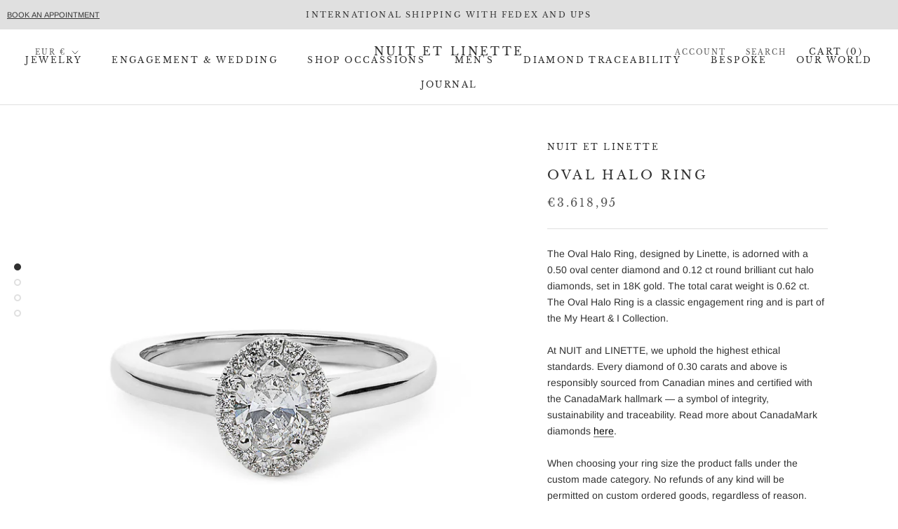

--- FILE ---
content_type: text/html; charset=utf-8
request_url: https://nuitetlinette.com/en-de/products/copy-of-classic-oval-halo
body_size: 40136
content:
<!doctype html>

<html class="no-js" lang="en">
  <head>
    <meta name="facebook-domain-verification" content="5cw6v4oafezo6uww6hko5ntznq6w2c" />
    <meta charset="utf-8"> 
    <meta http-equiv="X-UA-Compatible" content="IE=edge,chrome=1">
    <meta name="viewport" content="width=device-width, initial-scale=1.0, height=device-height, minimum-scale=1.0, maximum-scale=1.0">
    <meta name="theme-color" content="">
    <link href="//nuitetlinette.com/cdn/shop/t/12/assets/styles.scss.css?v=62573902571514328791631888905" rel="stylesheet" type="text/css" media="all" />

    <title>
      Oval Halo Ring &ndash; NUIT et LINETTE
    </title><meta name="description" content="The Oval Halo Ring, designed by Linette, is adorned with a 0.50 oval center diamond and 0.12 ct round brilliant cut halo diamonds, set in 18K gold. The total carat weight is 0.62 ct. The Oval Halo Ring is a classic engagement ring and is part of the My Heart &amp;amp; I Collection.  At NUIT and LINETTE, we uphold the highe"><link rel="canonical" href="https://nuitetlinette.com/en-de/products/copy-of-classic-oval-halo"><link rel="shortcut icon" href="//nuitetlinette.com/cdn/shop/files/nuit-favicon_96x.png?v=1625086882" type="image/png"><meta property="og:type" content="product">
  <meta property="og:title" content="Oval Halo Ring"><meta property="og:image" content="http://nuitetlinette.com/cdn/shop/files/15.jpg?v=1699276058">
    <meta property="og:image:secure_url" content="https://nuitetlinette.com/cdn/shop/files/15.jpg?v=1699276058">
    <meta property="og:image:width" content="2000">
    <meta property="og:image:height" content="2000"><meta property="product:price:amount" content="3.618,95">
  <meta property="product:price:currency" content="EUR"><meta property="og:description" content="The Oval Halo Ring, designed by Linette, is adorned with a 0.50 oval center diamond and 0.12 ct round brilliant cut halo diamonds, set in 18K gold. The total carat weight is 0.62 ct. The Oval Halo Ring is a classic engagement ring and is part of the My Heart &amp;amp; I Collection.  At NUIT and LINETTE, we uphold the highe"><meta property="og:url" content="https://nuitetlinette.com/en-de/products/copy-of-classic-oval-halo">
<meta property="og:site_name" content="NUIT et LINETTE"><meta name="twitter:card" content="summary"><meta name="twitter:title" content="Oval Halo Ring">
  <meta name="twitter:description" content="The Oval Halo Ring, designed by Linette, is adorned with a 0.50 oval center diamond and 0.12 ct round brilliant cut halo diamonds, set in 18K gold. The total carat weight is 0.62 ct. The Oval Halo Ring is a classic engagement ring and is part of the My Heart &amp;amp; I Collection.  At NUIT and LINETTE, we uphold the highest ethical standards. Every diamond of 0.30 carats and above is responsibly sourced from Canadian mines and certified with the CanadaMark hallmark — a symbol of integrity, sustainability and traceability. Read more about CanadaMark diamonds here.  When choosing your ring size the product falls under the custom made category. No refunds of any kind will be permitted on custom ordered goods, regardless of reason. However we will free of charge resize your ring, if the ordered size do not fit. To find">
  <meta name="twitter:image" content="https://nuitetlinette.com/cdn/shop/files/15_600x600_crop_center.jpg?v=1699276058">
    <style>
  @font-face {
  font-family: "Libre Baskerville";
  font-weight: 400;
  font-style: normal;
  font-display: fallback;
  src: url("//nuitetlinette.com/cdn/fonts/libre_baskerville/librebaskerville_n4.2ec9ee517e3ce28d5f1e6c6e75efd8a97e59c189.woff2") format("woff2"),
       url("//nuitetlinette.com/cdn/fonts/libre_baskerville/librebaskerville_n4.323789551b85098885c8eccedfb1bd8f25f56007.woff") format("woff");
}

  @font-face {
  font-family: Arimo;
  font-weight: 400;
  font-style: normal;
  font-display: fallback;
  src: url("//nuitetlinette.com/cdn/fonts/arimo/arimo_n4.a7efb558ca22d2002248bbe6f302a98edee38e35.woff2") format("woff2"),
       url("//nuitetlinette.com/cdn/fonts/arimo/arimo_n4.0da809f7d1d5ede2a73be7094ac00741efdb6387.woff") format("woff");
}


  @font-face {
  font-family: Arimo;
  font-weight: 700;
  font-style: normal;
  font-display: fallback;
  src: url("//nuitetlinette.com/cdn/fonts/arimo/arimo_n7.1d2d0638e6a1228d86beb0e10006e3280ccb2d04.woff2") format("woff2"),
       url("//nuitetlinette.com/cdn/fonts/arimo/arimo_n7.f4b9139e8eac4a17b38b8707044c20f54c3be479.woff") format("woff");
}

  @font-face {
  font-family: Arimo;
  font-weight: 400;
  font-style: italic;
  font-display: fallback;
  src: url("//nuitetlinette.com/cdn/fonts/arimo/arimo_i4.438ddb21a1b98c7230698d70dc1a21df235701b2.woff2") format("woff2"),
       url("//nuitetlinette.com/cdn/fonts/arimo/arimo_i4.0e1908a0dc1ec32fabb5a03a0c9ee2083f82e3d7.woff") format("woff");
}

  @font-face {
  font-family: Arimo;
  font-weight: 700;
  font-style: italic;
  font-display: fallback;
  src: url("//nuitetlinette.com/cdn/fonts/arimo/arimo_i7.b9f09537c29041ec8d51f8cdb7c9b8e4f1f82cb1.woff2") format("woff2"),
       url("//nuitetlinette.com/cdn/fonts/arimo/arimo_i7.ec659fc855f754fd0b1bd052e606bba1058f73da.woff") format("woff");
}


  :root {
    --heading-font-family : "Libre Baskerville", serif;
    --heading-font-weight : 400;
    --heading-font-style  : normal;

    --text-font-family : Arimo, sans-serif;
    --text-font-weight : 400;
    --text-font-style  : normal;

    --base-text-font-size   : 14px;
    --default-text-font-size: 14px;--background          : #ffffff;
    --background-rgb      : 255, 255, 255;
    --light-background    : #ffffff;
    --light-background-rgb: 255, 255, 255;
    --heading-color       : #303030;
    --text-color          : #303030;
    --text-color-rgb      : 48, 48, 48;
    --text-color-light    : #595959;
    --text-color-light-rgb: 89, 89, 89;
    --link-color          : #000000;
    --link-color-rgb      : 0, 0, 0;
    --border-color        : #e0e0e0;
    --border-color-rgb    : 224, 224, 224;

    --button-background    : #e0e0e0;
    --button-background-rgb: 224, 224, 224;
    --button-text-color    : #303030;

    --header-background       : #ffffff;
    --header-heading-color    : #303030;
    --header-light-text-color : #595959;
    --header-border-color     : #e0e0e0;

    --footer-background    : #ffffff;
    --footer-text-color    : #595959;
    --footer-heading-color : #303030;
    --footer-border-color  : #e6e6e6;

    --navigation-background      : #ffffff;
    --navigation-background-rgb  : 255, 255, 255;
    --navigation-text-color      : #303030;
    --navigation-text-color-light: rgba(48, 48, 48, 0.5);
    --navigation-border-color    : rgba(48, 48, 48, 0.25);

    --newsletter-popup-background     : #ffffff;
    --newsletter-popup-text-color     : #303030;
    --newsletter-popup-text-color-rgb : 48, 48, 48;

    --secondary-elements-background       : #fce7a8;
    --secondary-elements-background-rgb   : 252, 231, 168;
    --secondary-elements-text-color       : #303030;
    --secondary-elements-text-color-light : rgba(48, 48, 48, 0.5);
    --secondary-elements-border-color     : rgba(48, 48, 48, 0.25);

    --product-sale-price-color    : #f94c43;
    --product-sale-price-color-rgb: 249, 76, 67;

    /* Shopify related variables */
    --payment-terms-background-color: #ffffff;

    /* Products */

    --horizontal-spacing-four-products-per-row: 60px;
        --horizontal-spacing-two-products-per-row : 60px;

    --vertical-spacing-four-products-per-row: 60px;
        --vertical-spacing-two-products-per-row : 75px;

    /* Animation */
    --drawer-transition-timing: cubic-bezier(0.645, 0.045, 0.355, 1);
    --header-base-height: 80px; /* We set a default for browsers that do not support CSS variables */

    /* Cursors */
    --cursor-zoom-in-svg    : url(//nuitetlinette.com/cdn/shop/t/12/assets/cursor-zoom-in.svg?v=91418324025100918531631888881);
    --cursor-zoom-in-2x-svg : url(//nuitetlinette.com/cdn/shop/t/12/assets/cursor-zoom-in-2x.svg?v=129029658302336103001631888880);
  }
</style>

<script>
  // IE11 does not have support for CSS variables, so we have to polyfill them
  if (!(((window || {}).CSS || {}).supports && window.CSS.supports('(--a: 0)'))) {
    const script = document.createElement('script');
    script.type = 'text/javascript';
    script.src = 'https://cdn.jsdelivr.net/npm/css-vars-ponyfill@2';
    script.onload = function() {
      cssVars({});
    };

    document.getElementsByTagName('head')[0].appendChild(script);
  }
</script>

    <script>window.performance && window.performance.mark && window.performance.mark('shopify.content_for_header.start');</script><meta name="google-site-verification" content="FZGx8hsF5XqSNj9yAScO5OIatI3G9-5SVwiY95SHOK4">
<meta name="facebook-domain-verification" content="64dxtfdsbvwa9xpjrpvhk2fv5187ec">
<meta id="shopify-digital-wallet" name="shopify-digital-wallet" content="/56881774760/digital_wallets/dialog">
<meta name="shopify-checkout-api-token" content="6251ef5ef793e214930d010a6b637048">
<link rel="alternate" hreflang="x-default" href="https://nuitetlinette.com/products/copy-of-classic-oval-halo">
<link rel="alternate" hreflang="en" href="https://nuitetlinette.com/products/copy-of-classic-oval-halo">
<link rel="alternate" hreflang="en-DE" href="https://nuitetlinette.com/en-de/products/copy-of-classic-oval-halo">
<link rel="alternate" type="application/json+oembed" href="https://nuitetlinette.com/en-de/products/copy-of-classic-oval-halo.oembed">
<script async="async" src="/checkouts/internal/preloads.js?locale=en-DE"></script>
<link rel="preconnect" href="https://shop.app" crossorigin="anonymous">
<script async="async" src="https://shop.app/checkouts/internal/preloads.js?locale=en-DE&shop_id=56881774760" crossorigin="anonymous"></script>
<script id="apple-pay-shop-capabilities" type="application/json">{"shopId":56881774760,"countryCode":"DK","currencyCode":"EUR","merchantCapabilities":["supports3DS"],"merchantId":"gid:\/\/shopify\/Shop\/56881774760","merchantName":"NUIT et LINETTE","requiredBillingContactFields":["postalAddress","email","phone"],"requiredShippingContactFields":["postalAddress","email","phone"],"shippingType":"shipping","supportedNetworks":["visa","maestro","masterCard","amex"],"total":{"type":"pending","label":"NUIT et LINETTE","amount":"1.00"},"shopifyPaymentsEnabled":true,"supportsSubscriptions":true}</script>
<script id="shopify-features" type="application/json">{"accessToken":"6251ef5ef793e214930d010a6b637048","betas":["rich-media-storefront-analytics"],"domain":"nuitetlinette.com","predictiveSearch":true,"shopId":56881774760,"locale":"en"}</script>
<script>var Shopify = Shopify || {};
Shopify.shop = "nuit-et-linette.myshopify.com";
Shopify.locale = "en";
Shopify.currency = {"active":"EUR","rate":"0.13652802"};
Shopify.country = "DE";
Shopify.theme = {"name":"NuietLinette New [Booking Popup styles]","id":127416860840,"schema_name":"Prestige","schema_version":"4.14.2","theme_store_id":796,"role":"main"};
Shopify.theme.handle = "null";
Shopify.theme.style = {"id":null,"handle":null};
Shopify.cdnHost = "nuitetlinette.com/cdn";
Shopify.routes = Shopify.routes || {};
Shopify.routes.root = "/en-de/";</script>
<script type="module">!function(o){(o.Shopify=o.Shopify||{}).modules=!0}(window);</script>
<script>!function(o){function n(){var o=[];function n(){o.push(Array.prototype.slice.apply(arguments))}return n.q=o,n}var t=o.Shopify=o.Shopify||{};t.loadFeatures=n(),t.autoloadFeatures=n()}(window);</script>
<script>
  window.ShopifyPay = window.ShopifyPay || {};
  window.ShopifyPay.apiHost = "shop.app\/pay";
  window.ShopifyPay.redirectState = null;
</script>
<script id="shop-js-analytics" type="application/json">{"pageType":"product"}</script>
<script defer="defer" async type="module" src="//nuitetlinette.com/cdn/shopifycloud/shop-js/modules/v2/client.init-shop-cart-sync_C5BV16lS.en.esm.js"></script>
<script defer="defer" async type="module" src="//nuitetlinette.com/cdn/shopifycloud/shop-js/modules/v2/chunk.common_CygWptCX.esm.js"></script>
<script type="module">
  await import("//nuitetlinette.com/cdn/shopifycloud/shop-js/modules/v2/client.init-shop-cart-sync_C5BV16lS.en.esm.js");
await import("//nuitetlinette.com/cdn/shopifycloud/shop-js/modules/v2/chunk.common_CygWptCX.esm.js");

  window.Shopify.SignInWithShop?.initShopCartSync?.({"fedCMEnabled":true,"windoidEnabled":true});

</script>
<script>
  window.Shopify = window.Shopify || {};
  if (!window.Shopify.featureAssets) window.Shopify.featureAssets = {};
  window.Shopify.featureAssets['shop-js'] = {"shop-cart-sync":["modules/v2/client.shop-cart-sync_ZFArdW7E.en.esm.js","modules/v2/chunk.common_CygWptCX.esm.js"],"init-fed-cm":["modules/v2/client.init-fed-cm_CmiC4vf6.en.esm.js","modules/v2/chunk.common_CygWptCX.esm.js"],"shop-button":["modules/v2/client.shop-button_tlx5R9nI.en.esm.js","modules/v2/chunk.common_CygWptCX.esm.js"],"shop-cash-offers":["modules/v2/client.shop-cash-offers_DOA2yAJr.en.esm.js","modules/v2/chunk.common_CygWptCX.esm.js","modules/v2/chunk.modal_D71HUcav.esm.js"],"init-windoid":["modules/v2/client.init-windoid_sURxWdc1.en.esm.js","modules/v2/chunk.common_CygWptCX.esm.js"],"shop-toast-manager":["modules/v2/client.shop-toast-manager_ClPi3nE9.en.esm.js","modules/v2/chunk.common_CygWptCX.esm.js"],"init-shop-email-lookup-coordinator":["modules/v2/client.init-shop-email-lookup-coordinator_B8hsDcYM.en.esm.js","modules/v2/chunk.common_CygWptCX.esm.js"],"init-shop-cart-sync":["modules/v2/client.init-shop-cart-sync_C5BV16lS.en.esm.js","modules/v2/chunk.common_CygWptCX.esm.js"],"avatar":["modules/v2/client.avatar_BTnouDA3.en.esm.js"],"pay-button":["modules/v2/client.pay-button_FdsNuTd3.en.esm.js","modules/v2/chunk.common_CygWptCX.esm.js"],"init-customer-accounts":["modules/v2/client.init-customer-accounts_DxDtT_ad.en.esm.js","modules/v2/client.shop-login-button_C5VAVYt1.en.esm.js","modules/v2/chunk.common_CygWptCX.esm.js","modules/v2/chunk.modal_D71HUcav.esm.js"],"init-shop-for-new-customer-accounts":["modules/v2/client.init-shop-for-new-customer-accounts_ChsxoAhi.en.esm.js","modules/v2/client.shop-login-button_C5VAVYt1.en.esm.js","modules/v2/chunk.common_CygWptCX.esm.js","modules/v2/chunk.modal_D71HUcav.esm.js"],"shop-login-button":["modules/v2/client.shop-login-button_C5VAVYt1.en.esm.js","modules/v2/chunk.common_CygWptCX.esm.js","modules/v2/chunk.modal_D71HUcav.esm.js"],"init-customer-accounts-sign-up":["modules/v2/client.init-customer-accounts-sign-up_CPSyQ0Tj.en.esm.js","modules/v2/client.shop-login-button_C5VAVYt1.en.esm.js","modules/v2/chunk.common_CygWptCX.esm.js","modules/v2/chunk.modal_D71HUcav.esm.js"],"shop-follow-button":["modules/v2/client.shop-follow-button_Cva4Ekp9.en.esm.js","modules/v2/chunk.common_CygWptCX.esm.js","modules/v2/chunk.modal_D71HUcav.esm.js"],"checkout-modal":["modules/v2/client.checkout-modal_BPM8l0SH.en.esm.js","modules/v2/chunk.common_CygWptCX.esm.js","modules/v2/chunk.modal_D71HUcav.esm.js"],"lead-capture":["modules/v2/client.lead-capture_Bi8yE_yS.en.esm.js","modules/v2/chunk.common_CygWptCX.esm.js","modules/v2/chunk.modal_D71HUcav.esm.js"],"shop-login":["modules/v2/client.shop-login_D6lNrXab.en.esm.js","modules/v2/chunk.common_CygWptCX.esm.js","modules/v2/chunk.modal_D71HUcav.esm.js"],"payment-terms":["modules/v2/client.payment-terms_CZxnsJam.en.esm.js","modules/v2/chunk.common_CygWptCX.esm.js","modules/v2/chunk.modal_D71HUcav.esm.js"]};
</script>
<script>(function() {
  var isLoaded = false;
  function asyncLoad() {
    if (isLoaded) return;
    isLoaded = true;
    var urls = ["https:\/\/cdn.nfcube.com\/instafeed-0756e498b4499bbc824daa6c71587454.js?shop=nuit-et-linette.myshopify.com","https:\/\/cdn.shopify.com\/s\/files\/1\/0568\/8177\/4760\/t\/12\/assets\/booster_eu_cookie_56881774760.js?v=1631888880\u0026shop=nuit-et-linette.myshopify.com"];
    for (var i = 0; i < urls.length; i++) {
      var s = document.createElement('script');
      s.type = 'text/javascript';
      s.async = true;
      s.src = urls[i];
      var x = document.getElementsByTagName('script')[0];
      x.parentNode.insertBefore(s, x);
    }
  };
  if(window.attachEvent) {
    window.attachEvent('onload', asyncLoad);
  } else {
    window.addEventListener('load', asyncLoad, false);
  }
})();</script>
<script id="__st">var __st={"a":56881774760,"offset":3600,"reqid":"48c13a7f-1ead-4174-b3e3-7b0f6520e430-1768712185","pageurl":"nuitetlinette.com\/en-de\/products\/copy-of-classic-oval-halo","u":"e4a50bc982a8","p":"product","rtyp":"product","rid":8671385715014};</script>
<script>window.ShopifyPaypalV4VisibilityTracking = true;</script>
<script id="captcha-bootstrap">!function(){'use strict';const t='contact',e='account',n='new_comment',o=[[t,t],['blogs',n],['comments',n],[t,'customer']],c=[[e,'customer_login'],[e,'guest_login'],[e,'recover_customer_password'],[e,'create_customer']],r=t=>t.map((([t,e])=>`form[action*='/${t}']:not([data-nocaptcha='true']) input[name='form_type'][value='${e}']`)).join(','),a=t=>()=>t?[...document.querySelectorAll(t)].map((t=>t.form)):[];function s(){const t=[...o],e=r(t);return a(e)}const i='password',u='form_key',d=['recaptcha-v3-token','g-recaptcha-response','h-captcha-response',i],f=()=>{try{return window.sessionStorage}catch{return}},m='__shopify_v',_=t=>t.elements[u];function p(t,e,n=!1){try{const o=window.sessionStorage,c=JSON.parse(o.getItem(e)),{data:r}=function(t){const{data:e,action:n}=t;return t[m]||n?{data:e,action:n}:{data:t,action:n}}(c);for(const[e,n]of Object.entries(r))t.elements[e]&&(t.elements[e].value=n);n&&o.removeItem(e)}catch(o){console.error('form repopulation failed',{error:o})}}const l='form_type',E='cptcha';function T(t){t.dataset[E]=!0}const w=window,h=w.document,L='Shopify',v='ce_forms',y='captcha';let A=!1;((t,e)=>{const n=(g='f06e6c50-85a8-45c8-87d0-21a2b65856fe',I='https://cdn.shopify.com/shopifycloud/storefront-forms-hcaptcha/ce_storefront_forms_captcha_hcaptcha.v1.5.2.iife.js',D={infoText:'Protected by hCaptcha',privacyText:'Privacy',termsText:'Terms'},(t,e,n)=>{const o=w[L][v],c=o.bindForm;if(c)return c(t,g,e,D).then(n);var r;o.q.push([[t,g,e,D],n]),r=I,A||(h.body.append(Object.assign(h.createElement('script'),{id:'captcha-provider',async:!0,src:r})),A=!0)});var g,I,D;w[L]=w[L]||{},w[L][v]=w[L][v]||{},w[L][v].q=[],w[L][y]=w[L][y]||{},w[L][y].protect=function(t,e){n(t,void 0,e),T(t)},Object.freeze(w[L][y]),function(t,e,n,w,h,L){const[v,y,A,g]=function(t,e,n){const i=e?o:[],u=t?c:[],d=[...i,...u],f=r(d),m=r(i),_=r(d.filter((([t,e])=>n.includes(e))));return[a(f),a(m),a(_),s()]}(w,h,L),I=t=>{const e=t.target;return e instanceof HTMLFormElement?e:e&&e.form},D=t=>v().includes(t);t.addEventListener('submit',(t=>{const e=I(t);if(!e)return;const n=D(e)&&!e.dataset.hcaptchaBound&&!e.dataset.recaptchaBound,o=_(e),c=g().includes(e)&&(!o||!o.value);(n||c)&&t.preventDefault(),c&&!n&&(function(t){try{if(!f())return;!function(t){const e=f();if(!e)return;const n=_(t);if(!n)return;const o=n.value;o&&e.removeItem(o)}(t);const e=Array.from(Array(32),(()=>Math.random().toString(36)[2])).join('');!function(t,e){_(t)||t.append(Object.assign(document.createElement('input'),{type:'hidden',name:u})),t.elements[u].value=e}(t,e),function(t,e){const n=f();if(!n)return;const o=[...t.querySelectorAll(`input[type='${i}']`)].map((({name:t})=>t)),c=[...d,...o],r={};for(const[a,s]of new FormData(t).entries())c.includes(a)||(r[a]=s);n.setItem(e,JSON.stringify({[m]:1,action:t.action,data:r}))}(t,e)}catch(e){console.error('failed to persist form',e)}}(e),e.submit())}));const S=(t,e)=>{t&&!t.dataset[E]&&(n(t,e.some((e=>e===t))),T(t))};for(const o of['focusin','change'])t.addEventListener(o,(t=>{const e=I(t);D(e)&&S(e,y())}));const B=e.get('form_key'),M=e.get(l),P=B&&M;t.addEventListener('DOMContentLoaded',(()=>{const t=y();if(P)for(const e of t)e.elements[l].value===M&&p(e,B);[...new Set([...A(),...v().filter((t=>'true'===t.dataset.shopifyCaptcha))])].forEach((e=>S(e,t)))}))}(h,new URLSearchParams(w.location.search),n,t,e,['guest_login'])})(!0,!0)}();</script>
<script integrity="sha256-4kQ18oKyAcykRKYeNunJcIwy7WH5gtpwJnB7kiuLZ1E=" data-source-attribution="shopify.loadfeatures" defer="defer" src="//nuitetlinette.com/cdn/shopifycloud/storefront/assets/storefront/load_feature-a0a9edcb.js" crossorigin="anonymous"></script>
<script crossorigin="anonymous" defer="defer" src="//nuitetlinette.com/cdn/shopifycloud/storefront/assets/shopify_pay/storefront-65b4c6d7.js?v=20250812"></script>
<script data-source-attribution="shopify.dynamic_checkout.dynamic.init">var Shopify=Shopify||{};Shopify.PaymentButton=Shopify.PaymentButton||{isStorefrontPortableWallets:!0,init:function(){window.Shopify.PaymentButton.init=function(){};var t=document.createElement("script");t.src="https://nuitetlinette.com/cdn/shopifycloud/portable-wallets/latest/portable-wallets.en.js",t.type="module",document.head.appendChild(t)}};
</script>
<script data-source-attribution="shopify.dynamic_checkout.buyer_consent">
  function portableWalletsHideBuyerConsent(e){var t=document.getElementById("shopify-buyer-consent"),n=document.getElementById("shopify-subscription-policy-button");t&&n&&(t.classList.add("hidden"),t.setAttribute("aria-hidden","true"),n.removeEventListener("click",e))}function portableWalletsShowBuyerConsent(e){var t=document.getElementById("shopify-buyer-consent"),n=document.getElementById("shopify-subscription-policy-button");t&&n&&(t.classList.remove("hidden"),t.removeAttribute("aria-hidden"),n.addEventListener("click",e))}window.Shopify?.PaymentButton&&(window.Shopify.PaymentButton.hideBuyerConsent=portableWalletsHideBuyerConsent,window.Shopify.PaymentButton.showBuyerConsent=portableWalletsShowBuyerConsent);
</script>
<script data-source-attribution="shopify.dynamic_checkout.cart.bootstrap">document.addEventListener("DOMContentLoaded",(function(){function t(){return document.querySelector("shopify-accelerated-checkout-cart, shopify-accelerated-checkout")}if(t())Shopify.PaymentButton.init();else{new MutationObserver((function(e,n){t()&&(Shopify.PaymentButton.init(),n.disconnect())})).observe(document.body,{childList:!0,subtree:!0})}}));
</script>
<script id='scb4127' type='text/javascript' async='' src='https://nuitetlinette.com/cdn/shopifycloud/privacy-banner/storefront-banner.js'></script><link id="shopify-accelerated-checkout-styles" rel="stylesheet" media="screen" href="https://nuitetlinette.com/cdn/shopifycloud/portable-wallets/latest/accelerated-checkout-backwards-compat.css" crossorigin="anonymous">
<style id="shopify-accelerated-checkout-cart">
        #shopify-buyer-consent {
  margin-top: 1em;
  display: inline-block;
  width: 100%;
}

#shopify-buyer-consent.hidden {
  display: none;
}

#shopify-subscription-policy-button {
  background: none;
  border: none;
  padding: 0;
  text-decoration: underline;
  font-size: inherit;
  cursor: pointer;
}

#shopify-subscription-policy-button::before {
  box-shadow: none;
}

      </style>

<script>window.performance && window.performance.mark && window.performance.mark('shopify.content_for_header.end');</script>

    <link rel="stylesheet" href="//nuitetlinette.com/cdn/shop/t/12/assets/theme.css?v=158805309985372620581631888890">

    <script>// This allows to expose several variables to the global scope, to be used in scripts
      window.theme = {
        pageType: "product",
        moneyFormat: "€{{amount_with_comma_separator}}",
        moneyWithCurrencyFormat: "€{{amount_with_comma_separator}} EUR",
        productImageSize: "natural",
        searchMode: "product,article",
        showPageTransition: false,
        showElementStaggering: false,
        showImageZooming: true
      };

      window.routes = {
        rootUrl: "\/en-de",
        rootUrlWithoutSlash: "\/en-de",
        cartUrl: "\/en-de\/cart",
        cartAddUrl: "\/en-de\/cart\/add",
        cartChangeUrl: "\/en-de\/cart\/change",
        searchUrl: "\/en-de\/search",
        productRecommendationsUrl: "\/en-de\/recommendations\/products"
      };

      window.languages = {
        cartAddNote: "Add Order Note",
        cartEditNote: "Edit Order Note",
        productImageLoadingError: "This image could not be loaded. Please try to reload the page.",
        productFormPreorder: "Pre-order",
        productFormAddToCart: "Add to cart",
        productFormUnavailable: "Unavailable",
        productFormSoldOut: "Sold Out",
        shippingEstimatorOneResult: "1 option available:",
        shippingEstimatorMoreResults: "{{count}} options available:",
        shippingEstimatorNoResults: "No shipping could be found"
      };

      window.lazySizesConfig = {
        loadHidden: false,
        hFac: 0.5,
        expFactor: 2,
        ricTimeout: 150,
        lazyClass: 'Image--lazyLoad',
        loadingClass: 'Image--lazyLoading',
        loadedClass: 'Image--lazyLoaded'
      };

      document.documentElement.className = document.documentElement.className.replace('no-js', 'js');
      document.documentElement.style.setProperty('--window-height', window.innerHeight + 'px');

      // We do a quick detection of some features (we could use Modernizr but for so little...)
      (function() {
        document.documentElement.className += ((window.CSS && window.CSS.supports('(position: sticky) or (position: -webkit-sticky)')) ? ' supports-sticky' : ' no-supports-sticky');
        document.documentElement.className += (window.matchMedia('(-moz-touch-enabled: 1), (hover: none)')).matches ? ' no-supports-hover' : ' supports-hover';
      }());
    </script>

    <script src="//nuitetlinette.com/cdn/shop/t/12/assets/lazysizes.min.js?v=174358363404432586981631888883" async></script><script src="https://polyfill-fastly.net/v3/polyfill.min.js?unknown=polyfill&features=fetch,Element.prototype.closest,Element.prototype.remove,Element.prototype.classList,Array.prototype.includes,Array.prototype.fill,Object.assign,CustomEvent,IntersectionObserver,IntersectionObserverEntry,URL" defer></script>
    <script src="//nuitetlinette.com/cdn/shop/t/12/assets/libs.min.js?v=36043841542638754311631888884" defer></script>
    <script src="//nuitetlinette.com/cdn/shop/t/12/assets/theme.js?v=58083249747507983911632467258" defer></script>
    <script src="https://cdn.jsdelivr.net/npm/vanilla-lazyload@17.4.0/dist/lazyload.min.js"></script>
    <script src="//nuitetlinette.com/cdn/shop/t/12/assets/custom.js?v=110628259591222109521631888882" defer></script>

    <script>
      (function () {
        window.onpageshow = function() {
          if (window.theme.showPageTransition) {
            var pageTransition = document.querySelector('.PageTransition');

            if (pageTransition) {
              pageTransition.style.visibility = 'visible';
              pageTransition.style.opacity = '0';
            }
          }

          // When the page is loaded from the cache, we have to reload the cart content
          document.documentElement.dispatchEvent(new CustomEvent('cart:refresh', {
            bubbles: true
          }));
        };
      })();
    </script>

    
  <script type="application/ld+json">
  {
    "@context": "http://schema.org",
    "@type": "Product",
    "offers": [{
          "@type": "Offer",
          "name": "Center diamond 0.50 ct oval. E color. VVS2 clarity. EX VG. GIA report. Halo 0.12 ct. \/ 18K yellow gold \/ 46",
          "availability":"https://schema.org/InStock",
          "price": 3618.95,
          "priceCurrency": "EUR",
          "priceValidUntil": "2026-01-28","sku": "OVM3GW105046","url": "/en-de/products/copy-of-classic-oval-halo?variant=48754632884550"
        },{
          "@type": "Offer",
          "name": "Center diamond 0.50 ct oval. E color. VVS2 clarity. EX VG. GIA report. Halo 0.12 ct. \/ 18K yellow gold \/ 47",
          "availability":"https://schema.org/InStock",
          "price": 3618.95,
          "priceCurrency": "EUR",
          "priceValidUntil": "2026-01-28","sku": "OVM3GW105047","url": "/en-de/products/copy-of-classic-oval-halo?variant=48754633048390"
        },{
          "@type": "Offer",
          "name": "Center diamond 0.50 ct oval. E color. VVS2 clarity. EX VG. GIA report. Halo 0.12 ct. \/ 18K yellow gold \/ 48",
          "availability":"https://schema.org/InStock",
          "price": 3618.95,
          "priceCurrency": "EUR",
          "priceValidUntil": "2026-01-28","sku": "OVM3GW105048","url": "/en-de/products/copy-of-classic-oval-halo?variant=48754633212230"
        },{
          "@type": "Offer",
          "name": "Center diamond 0.50 ct oval. E color. VVS2 clarity. EX VG. GIA report. Halo 0.12 ct. \/ 18K yellow gold \/ 49",
          "availability":"https://schema.org/InStock",
          "price": 3618.95,
          "priceCurrency": "EUR",
          "priceValidUntil": "2026-01-28","sku": "OVM3GW105049","url": "/en-de/products/copy-of-classic-oval-halo?variant=48754633376070"
        },{
          "@type": "Offer",
          "name": "Center diamond 0.50 ct oval. E color. VVS2 clarity. EX VG. GIA report. Halo 0.12 ct. \/ 18K yellow gold \/ 50",
          "availability":"https://schema.org/InStock",
          "price": 3618.95,
          "priceCurrency": "EUR",
          "priceValidUntil": "2026-01-28","sku": "OVM3GW105050","url": "/en-de/products/copy-of-classic-oval-halo?variant=48754633539910"
        },{
          "@type": "Offer",
          "name": "Center diamond 0.50 ct oval. E color. VVS2 clarity. EX VG. GIA report. Halo 0.12 ct. \/ 18K yellow gold \/ 51",
          "availability":"https://schema.org/InStock",
          "price": 3618.95,
          "priceCurrency": "EUR",
          "priceValidUntil": "2026-01-28","sku": "OVM3GW105051","url": "/en-de/products/copy-of-classic-oval-halo?variant=48754633736518"
        },{
          "@type": "Offer",
          "name": "Center diamond 0.50 ct oval. E color. VVS2 clarity. EX VG. GIA report. Halo 0.12 ct. \/ 18K yellow gold \/ 52",
          "availability":"https://schema.org/InStock",
          "price": 3618.95,
          "priceCurrency": "EUR",
          "priceValidUntil": "2026-01-28","sku": "OVM3GW105052","url": "/en-de/products/copy-of-classic-oval-halo?variant=48754633900358"
        },{
          "@type": "Offer",
          "name": "Center diamond 0.50 ct oval. E color. VVS2 clarity. EX VG. GIA report. Halo 0.12 ct. \/ 18K yellow gold \/ 53",
          "availability":"https://schema.org/InStock",
          "price": 3618.95,
          "priceCurrency": "EUR",
          "priceValidUntil": "2026-01-28","sku": "OVM3GW105053","url": "/en-de/products/copy-of-classic-oval-halo?variant=48754634064198"
        },{
          "@type": "Offer",
          "name": "Center diamond 0.50 ct oval. E color. VVS2 clarity. EX VG. GIA report. Halo 0.12 ct. \/ 18K yellow gold \/ 54",
          "availability":"https://schema.org/InStock",
          "price": 3618.95,
          "priceCurrency": "EUR",
          "priceValidUntil": "2026-01-28","sku": "OVM3GW105054","url": "/en-de/products/copy-of-classic-oval-halo?variant=48754634228038"
        },{
          "@type": "Offer",
          "name": "Center diamond 0.50 ct oval. E color. VVS2 clarity. EX VG. GIA report. Halo 0.12 ct. \/ 18K yellow gold \/ 55",
          "availability":"https://schema.org/InStock",
          "price": 3618.95,
          "priceCurrency": "EUR",
          "priceValidUntil": "2026-01-28","sku": "OVM3GW105055","url": "/en-de/products/copy-of-classic-oval-halo?variant=48754634391878"
        },{
          "@type": "Offer",
          "name": "Center diamond 0.50 ct oval. E color. VVS2 clarity. EX VG. GIA report. Halo 0.12 ct. \/ 18K yellow gold \/ 56",
          "availability":"https://schema.org/InStock",
          "price": 3618.95,
          "priceCurrency": "EUR",
          "priceValidUntil": "2026-01-28","sku": "OVM3GW105056","url": "/en-de/products/copy-of-classic-oval-halo?variant=48754634555718"
        },{
          "@type": "Offer",
          "name": "Center diamond 0.50 ct oval. E color. VVS2 clarity. EX VG. GIA report. Halo 0.12 ct. \/ 18K yellow gold \/ 57",
          "availability":"https://schema.org/InStock",
          "price": 3618.95,
          "priceCurrency": "EUR",
          "priceValidUntil": "2026-01-28","sku": "OVM3GW105057","url": "/en-de/products/copy-of-classic-oval-halo?variant=48754634719558"
        },{
          "@type": "Offer",
          "name": "Center diamond 0.50 ct oval. E color. VVS2 clarity. EX VG. GIA report. Halo 0.12 ct. \/ 18K yellow gold \/ 58",
          "availability":"https://schema.org/InStock",
          "price": 3618.95,
          "priceCurrency": "EUR",
          "priceValidUntil": "2026-01-28","sku": "OVM3GW105058","url": "/en-de/products/copy-of-classic-oval-halo?variant=48754634883398"
        },{
          "@type": "Offer",
          "name": "Center diamond 0.50 ct oval. E color. VVS2 clarity. EX VG. GIA report. Halo 0.12 ct. \/ 18K yellow gold \/ 59",
          "availability":"https://schema.org/InStock",
          "price": 3618.95,
          "priceCurrency": "EUR",
          "priceValidUntil": "2026-01-28","sku": "OVM3GW105059","url": "/en-de/products/copy-of-classic-oval-halo?variant=48754635047238"
        },{
          "@type": "Offer",
          "name": "Center diamond 0.50 ct oval. E color. VVS2 clarity. EX VG. GIA report. Halo 0.12 ct. \/ 18K yellow gold \/ 60",
          "availability":"https://schema.org/InStock",
          "price": 3618.95,
          "priceCurrency": "EUR",
          "priceValidUntil": "2026-01-28","sku": "OVM3GW105060","url": "/en-de/products/copy-of-classic-oval-halo?variant=48754635211078"
        },{
          "@type": "Offer",
          "name": "Center diamond 0.50 ct oval. E color. VVS2 clarity. EX VG. GIA report. Halo 0.12 ct. \/ 18K yellow gold \/ 61",
          "availability":"https://schema.org/InStock",
          "price": 3618.95,
          "priceCurrency": "EUR",
          "priceValidUntil": "2026-01-28","sku": "OVM3GW105061","url": "/en-de/products/copy-of-classic-oval-halo?variant=48754635374918"
        },{
          "@type": "Offer",
          "name": "Center diamond 0.50 ct oval. E color. VVS2 clarity. EX VG. GIA report. Halo 0.12 ct. \/ 18K yellow gold \/ 62",
          "availability":"https://schema.org/InStock",
          "price": 3618.95,
          "priceCurrency": "EUR",
          "priceValidUntil": "2026-01-28","sku": "OVM3GW105062","url": "/en-de/products/copy-of-classic-oval-halo?variant=48754635538758"
        },{
          "@type": "Offer",
          "name": "Center diamond 0.50 ct oval. E color. VVS2 clarity. EX VG. GIA report. Halo 0.12 ct. \/ 18K yellow gold \/ 63",
          "availability":"https://schema.org/InStock",
          "price": 3618.95,
          "priceCurrency": "EUR",
          "priceValidUntil": "2026-01-28","sku": "OVM3GW105063","url": "/en-de/products/copy-of-classic-oval-halo?variant=48754635702598"
        },{
          "@type": "Offer",
          "name": "Center diamond 0.50 ct oval. E color. VVS2 clarity. EX VG. GIA report. Halo 0.12 ct. \/ 18K yellow gold \/ 64",
          "availability":"https://schema.org/InStock",
          "price": 3618.95,
          "priceCurrency": "EUR",
          "priceValidUntil": "2026-01-28","sku": "OVM3GW105064","url": "/en-de/products/copy-of-classic-oval-halo?variant=48754635866438"
        },{
          "@type": "Offer",
          "name": "Center diamond 0.50 ct oval. E color. VVS2 clarity. EX VG. GIA report. Halo 0.12 ct. \/ 18K white gold \/ 46",
          "availability":"https://schema.org/InStock",
          "price": 3618.95,
          "priceCurrency": "EUR",
          "priceValidUntil": "2026-01-28","url": "/en-de/products/copy-of-classic-oval-halo?variant=55141228577094"
        },{
          "@type": "Offer",
          "name": "Center diamond 0.50 ct oval. E color. VVS2 clarity. EX VG. GIA report. Halo 0.12 ct. \/ 18K white gold \/ 47",
          "availability":"https://schema.org/InStock",
          "price": 3618.95,
          "priceCurrency": "EUR",
          "priceValidUntil": "2026-01-28","url": "/en-de/products/copy-of-classic-oval-halo?variant=55141228609862"
        },{
          "@type": "Offer",
          "name": "Center diamond 0.50 ct oval. E color. VVS2 clarity. EX VG. GIA report. Halo 0.12 ct. \/ 18K white gold \/ 48",
          "availability":"https://schema.org/InStock",
          "price": 3618.95,
          "priceCurrency": "EUR",
          "priceValidUntil": "2026-01-28","url": "/en-de/products/copy-of-classic-oval-halo?variant=55141228642630"
        },{
          "@type": "Offer",
          "name": "Center diamond 0.50 ct oval. E color. VVS2 clarity. EX VG. GIA report. Halo 0.12 ct. \/ 18K white gold \/ 49",
          "availability":"https://schema.org/InStock",
          "price": 3618.95,
          "priceCurrency": "EUR",
          "priceValidUntil": "2026-01-28","url": "/en-de/products/copy-of-classic-oval-halo?variant=55141228675398"
        },{
          "@type": "Offer",
          "name": "Center diamond 0.50 ct oval. E color. VVS2 clarity. EX VG. GIA report. Halo 0.12 ct. \/ 18K white gold \/ 50",
          "availability":"https://schema.org/InStock",
          "price": 3618.95,
          "priceCurrency": "EUR",
          "priceValidUntil": "2026-01-28","url": "/en-de/products/copy-of-classic-oval-halo?variant=55141228708166"
        },{
          "@type": "Offer",
          "name": "Center diamond 0.50 ct oval. E color. VVS2 clarity. EX VG. GIA report. Halo 0.12 ct. \/ 18K white gold \/ 51",
          "availability":"https://schema.org/InStock",
          "price": 3618.95,
          "priceCurrency": "EUR",
          "priceValidUntil": "2026-01-28","url": "/en-de/products/copy-of-classic-oval-halo?variant=55141228740934"
        },{
          "@type": "Offer",
          "name": "Center diamond 0.50 ct oval. E color. VVS2 clarity. EX VG. GIA report. Halo 0.12 ct. \/ 18K white gold \/ 52",
          "availability":"https://schema.org/InStock",
          "price": 3618.95,
          "priceCurrency": "EUR",
          "priceValidUntil": "2026-01-28","url": "/en-de/products/copy-of-classic-oval-halo?variant=55141228773702"
        },{
          "@type": "Offer",
          "name": "Center diamond 0.50 ct oval. E color. VVS2 clarity. EX VG. GIA report. Halo 0.12 ct. \/ 18K white gold \/ 53",
          "availability":"https://schema.org/InStock",
          "price": 3618.95,
          "priceCurrency": "EUR",
          "priceValidUntil": "2026-01-28","url": "/en-de/products/copy-of-classic-oval-halo?variant=55141228806470"
        },{
          "@type": "Offer",
          "name": "Center diamond 0.50 ct oval. E color. VVS2 clarity. EX VG. GIA report. Halo 0.12 ct. \/ 18K white gold \/ 54",
          "availability":"https://schema.org/InStock",
          "price": 3618.95,
          "priceCurrency": "EUR",
          "priceValidUntil": "2026-01-28","url": "/en-de/products/copy-of-classic-oval-halo?variant=55141228839238"
        },{
          "@type": "Offer",
          "name": "Center diamond 0.50 ct oval. E color. VVS2 clarity. EX VG. GIA report. Halo 0.12 ct. \/ 18K white gold \/ 55",
          "availability":"https://schema.org/InStock",
          "price": 3618.95,
          "priceCurrency": "EUR",
          "priceValidUntil": "2026-01-28","url": "/en-de/products/copy-of-classic-oval-halo?variant=55141228872006"
        },{
          "@type": "Offer",
          "name": "Center diamond 0.50 ct oval. E color. VVS2 clarity. EX VG. GIA report. Halo 0.12 ct. \/ 18K white gold \/ 56",
          "availability":"https://schema.org/InStock",
          "price": 3618.95,
          "priceCurrency": "EUR",
          "priceValidUntil": "2026-01-28","url": "/en-de/products/copy-of-classic-oval-halo?variant=55141228904774"
        },{
          "@type": "Offer",
          "name": "Center diamond 0.50 ct oval. E color. VVS2 clarity. EX VG. GIA report. Halo 0.12 ct. \/ 18K white gold \/ 57",
          "availability":"https://schema.org/InStock",
          "price": 3618.95,
          "priceCurrency": "EUR",
          "priceValidUntil": "2026-01-28","url": "/en-de/products/copy-of-classic-oval-halo?variant=55141228937542"
        },{
          "@type": "Offer",
          "name": "Center diamond 0.50 ct oval. E color. VVS2 clarity. EX VG. GIA report. Halo 0.12 ct. \/ 18K white gold \/ 58",
          "availability":"https://schema.org/InStock",
          "price": 3618.95,
          "priceCurrency": "EUR",
          "priceValidUntil": "2026-01-28","url": "/en-de/products/copy-of-classic-oval-halo?variant=55141228970310"
        },{
          "@type": "Offer",
          "name": "Center diamond 0.50 ct oval. E color. VVS2 clarity. EX VG. GIA report. Halo 0.12 ct. \/ 18K white gold \/ 59",
          "availability":"https://schema.org/InStock",
          "price": 3618.95,
          "priceCurrency": "EUR",
          "priceValidUntil": "2026-01-28","url": "/en-de/products/copy-of-classic-oval-halo?variant=55141229003078"
        },{
          "@type": "Offer",
          "name": "Center diamond 0.50 ct oval. E color. VVS2 clarity. EX VG. GIA report. Halo 0.12 ct. \/ 18K white gold \/ 60",
          "availability":"https://schema.org/InStock",
          "price": 3618.95,
          "priceCurrency": "EUR",
          "priceValidUntil": "2026-01-28","url": "/en-de/products/copy-of-classic-oval-halo?variant=55141229035846"
        },{
          "@type": "Offer",
          "name": "Center diamond 0.50 ct oval. E color. VVS2 clarity. EX VG. GIA report. Halo 0.12 ct. \/ 18K white gold \/ 61",
          "availability":"https://schema.org/InStock",
          "price": 3618.95,
          "priceCurrency": "EUR",
          "priceValidUntil": "2026-01-28","url": "/en-de/products/copy-of-classic-oval-halo?variant=55141229068614"
        },{
          "@type": "Offer",
          "name": "Center diamond 0.50 ct oval. E color. VVS2 clarity. EX VG. GIA report. Halo 0.12 ct. \/ 18K white gold \/ 62",
          "availability":"https://schema.org/InStock",
          "price": 3618.95,
          "priceCurrency": "EUR",
          "priceValidUntil": "2026-01-28","url": "/en-de/products/copy-of-classic-oval-halo?variant=55141229101382"
        },{
          "@type": "Offer",
          "name": "Center diamond 0.50 ct oval. E color. VVS2 clarity. EX VG. GIA report. Halo 0.12 ct. \/ 18K white gold \/ 63",
          "availability":"https://schema.org/InStock",
          "price": 3618.95,
          "priceCurrency": "EUR",
          "priceValidUntil": "2026-01-28","url": "/en-de/products/copy-of-classic-oval-halo?variant=55141229134150"
        },{
          "@type": "Offer",
          "name": "Center diamond 0.50 ct oval. E color. VVS2 clarity. EX VG. GIA report. Halo 0.12 ct. \/ 18K white gold \/ 64",
          "availability":"https://schema.org/InStock",
          "price": 3618.95,
          "priceCurrency": "EUR",
          "priceValidUntil": "2026-01-28","url": "/en-de/products/copy-of-classic-oval-halo?variant=55141229166918"
        },{
          "@type": "Offer",
          "name": "Center diamond 0.50 ct oval. E color. VVS2 clarity. EX VG. GIA report. Halo 0.12 ct. \/ Platinum \/ 46",
          "availability":"https://schema.org/InStock",
          "price": 3618.95,
          "priceCurrency": "EUR",
          "priceValidUntil": "2026-01-28","url": "/en-de/products/copy-of-classic-oval-halo?variant=55141229199686"
        },{
          "@type": "Offer",
          "name": "Center diamond 0.50 ct oval. E color. VVS2 clarity. EX VG. GIA report. Halo 0.12 ct. \/ Platinum \/ 47",
          "availability":"https://schema.org/InStock",
          "price": 3618.95,
          "priceCurrency": "EUR",
          "priceValidUntil": "2026-01-28","url": "/en-de/products/copy-of-classic-oval-halo?variant=55141229232454"
        },{
          "@type": "Offer",
          "name": "Center diamond 0.50 ct oval. E color. VVS2 clarity. EX VG. GIA report. Halo 0.12 ct. \/ Platinum \/ 48",
          "availability":"https://schema.org/InStock",
          "price": 3618.95,
          "priceCurrency": "EUR",
          "priceValidUntil": "2026-01-28","url": "/en-de/products/copy-of-classic-oval-halo?variant=55141229265222"
        },{
          "@type": "Offer",
          "name": "Center diamond 0.50 ct oval. E color. VVS2 clarity. EX VG. GIA report. Halo 0.12 ct. \/ Platinum \/ 49",
          "availability":"https://schema.org/InStock",
          "price": 3618.95,
          "priceCurrency": "EUR",
          "priceValidUntil": "2026-01-28","url": "/en-de/products/copy-of-classic-oval-halo?variant=55141229297990"
        },{
          "@type": "Offer",
          "name": "Center diamond 0.50 ct oval. E color. VVS2 clarity. EX VG. GIA report. Halo 0.12 ct. \/ Platinum \/ 50",
          "availability":"https://schema.org/InStock",
          "price": 3618.95,
          "priceCurrency": "EUR",
          "priceValidUntil": "2026-01-28","url": "/en-de/products/copy-of-classic-oval-halo?variant=55141229330758"
        },{
          "@type": "Offer",
          "name": "Center diamond 0.50 ct oval. E color. VVS2 clarity. EX VG. GIA report. Halo 0.12 ct. \/ Platinum \/ 51",
          "availability":"https://schema.org/InStock",
          "price": 3618.95,
          "priceCurrency": "EUR",
          "priceValidUntil": "2026-01-28","url": "/en-de/products/copy-of-classic-oval-halo?variant=55141229363526"
        },{
          "@type": "Offer",
          "name": "Center diamond 0.50 ct oval. E color. VVS2 clarity. EX VG. GIA report. Halo 0.12 ct. \/ Platinum \/ 52",
          "availability":"https://schema.org/InStock",
          "price": 3618.95,
          "priceCurrency": "EUR",
          "priceValidUntil": "2026-01-28","url": "/en-de/products/copy-of-classic-oval-halo?variant=55141229396294"
        },{
          "@type": "Offer",
          "name": "Center diamond 0.50 ct oval. E color. VVS2 clarity. EX VG. GIA report. Halo 0.12 ct. \/ Platinum \/ 53",
          "availability":"https://schema.org/InStock",
          "price": 3618.95,
          "priceCurrency": "EUR",
          "priceValidUntil": "2026-01-28","url": "/en-de/products/copy-of-classic-oval-halo?variant=55141229429062"
        },{
          "@type": "Offer",
          "name": "Center diamond 0.50 ct oval. E color. VVS2 clarity. EX VG. GIA report. Halo 0.12 ct. \/ Platinum \/ 54",
          "availability":"https://schema.org/InStock",
          "price": 3618.95,
          "priceCurrency": "EUR",
          "priceValidUntil": "2026-01-28","url": "/en-de/products/copy-of-classic-oval-halo?variant=55141229461830"
        },{
          "@type": "Offer",
          "name": "Center diamond 0.50 ct oval. E color. VVS2 clarity. EX VG. GIA report. Halo 0.12 ct. \/ Platinum \/ 55",
          "availability":"https://schema.org/InStock",
          "price": 3618.95,
          "priceCurrency": "EUR",
          "priceValidUntil": "2026-01-28","url": "/en-de/products/copy-of-classic-oval-halo?variant=55141229494598"
        },{
          "@type": "Offer",
          "name": "Center diamond 0.50 ct oval. E color. VVS2 clarity. EX VG. GIA report. Halo 0.12 ct. \/ Platinum \/ 56",
          "availability":"https://schema.org/InStock",
          "price": 3618.95,
          "priceCurrency": "EUR",
          "priceValidUntil": "2026-01-28","url": "/en-de/products/copy-of-classic-oval-halo?variant=55141229527366"
        },{
          "@type": "Offer",
          "name": "Center diamond 0.50 ct oval. E color. VVS2 clarity. EX VG. GIA report. Halo 0.12 ct. \/ Platinum \/ 57",
          "availability":"https://schema.org/InStock",
          "price": 3618.95,
          "priceCurrency": "EUR",
          "priceValidUntil": "2026-01-28","url": "/en-de/products/copy-of-classic-oval-halo?variant=55141229560134"
        },{
          "@type": "Offer",
          "name": "Center diamond 0.50 ct oval. E color. VVS2 clarity. EX VG. GIA report. Halo 0.12 ct. \/ Platinum \/ 58",
          "availability":"https://schema.org/InStock",
          "price": 3618.95,
          "priceCurrency": "EUR",
          "priceValidUntil": "2026-01-28","url": "/en-de/products/copy-of-classic-oval-halo?variant=55141229592902"
        },{
          "@type": "Offer",
          "name": "Center diamond 0.50 ct oval. E color. VVS2 clarity. EX VG. GIA report. Halo 0.12 ct. \/ Platinum \/ 59",
          "availability":"https://schema.org/InStock",
          "price": 3618.95,
          "priceCurrency": "EUR",
          "priceValidUntil": "2026-01-28","url": "/en-de/products/copy-of-classic-oval-halo?variant=55141229625670"
        },{
          "@type": "Offer",
          "name": "Center diamond 0.50 ct oval. E color. VVS2 clarity. EX VG. GIA report. Halo 0.12 ct. \/ Platinum \/ 60",
          "availability":"https://schema.org/InStock",
          "price": 3618.95,
          "priceCurrency": "EUR",
          "priceValidUntil": "2026-01-28","url": "/en-de/products/copy-of-classic-oval-halo?variant=55141229658438"
        },{
          "@type": "Offer",
          "name": "Center diamond 0.50 ct oval. E color. VVS2 clarity. EX VG. GIA report. Halo 0.12 ct. \/ Platinum \/ 61",
          "availability":"https://schema.org/InStock",
          "price": 3618.95,
          "priceCurrency": "EUR",
          "priceValidUntil": "2026-01-28","url": "/en-de/products/copy-of-classic-oval-halo?variant=55141229691206"
        },{
          "@type": "Offer",
          "name": "Center diamond 0.50 ct oval. E color. VVS2 clarity. EX VG. GIA report. Halo 0.12 ct. \/ Platinum \/ 62",
          "availability":"https://schema.org/InStock",
          "price": 3618.95,
          "priceCurrency": "EUR",
          "priceValidUntil": "2026-01-28","url": "/en-de/products/copy-of-classic-oval-halo?variant=55141229723974"
        },{
          "@type": "Offer",
          "name": "Center diamond 0.50 ct oval. E color. VVS2 clarity. EX VG. GIA report. Halo 0.12 ct. \/ Platinum \/ 63",
          "availability":"https://schema.org/InStock",
          "price": 3618.95,
          "priceCurrency": "EUR",
          "priceValidUntil": "2026-01-28","url": "/en-de/products/copy-of-classic-oval-halo?variant=55141229756742"
        },{
          "@type": "Offer",
          "name": "Center diamond 0.50 ct oval. E color. VVS2 clarity. EX VG. GIA report. Halo 0.12 ct. \/ Platinum \/ 64",
          "availability":"https://schema.org/InStock",
          "price": 3618.95,
          "priceCurrency": "EUR",
          "priceValidUntil": "2026-01-28","url": "/en-de/products/copy-of-classic-oval-halo?variant=55141229789510"
        }],
    "brand": {
      "name": "NUIT et LINETTE"
    },
    "name": "Oval Halo Ring",
    "description": "\nThe Oval Halo Ring, designed by Linette, is adorned with a 0.50 oval center diamond and 0.12 ct round brilliant cut halo diamonds, set in 18K gold. The total carat weight is 0.62 ct. The Oval Halo Ring is a classic engagement ring and is part of the My Heart \u0026amp; I Collection. \n\n\nAt NUIT and LINETTE, we uphold the highest ethical standards. Every diamond of 0.30 carats and above is responsibly sourced from Canadian mines and certified with the CanadaMark hallmark — a symbol of integrity, sustainability and traceability. Read more about CanadaMark diamonds here. \n\n\nWhen choosing your ring size the product falls under the custom made category. No refunds of any kind will be permitted on custom ordered goods, regardless of reason. However we will free of charge resize your ring, if the ordered size do not fit. To find your ring size, see our ring size guide here.\n\n\nPlease contact info@nuitetlinette.com if you wish a similar design with a different center diamond.\n\nExplore our engagement ring guide here and our diamond guide here.",
    "category": "Rings",
    "url": "/en-de/products/copy-of-classic-oval-halo",
    "sku": "OVM3GW105046",
    "image": {
      "@type": "ImageObject",
      "url": "https://nuitetlinette.com/cdn/shop/files/15_1024x.jpg?v=1699276058",
      "image": "https://nuitetlinette.com/cdn/shop/files/15_1024x.jpg?v=1699276058",
      "name": "oval diamond ring with halo and poiished band in 18K gold. Canadamark diamond jewelry. Ethical diamond jewelry",
      "width": "1024",
      "height": "1024"
    }
  }
  </script>



  <script type="application/ld+json">
  {
    "@context": "http://schema.org",
    "@type": "BreadcrumbList",
  "itemListElement": [{
      "@type": "ListItem",
      "position": 1,
      "name": "Translation missing: en.general.breadcrumb.home",
      "item": "https://nuitetlinette.com"
    },{
          "@type": "ListItem",
          "position": 2,
          "name": "Oval Halo Ring",
          "item": "https://nuitetlinette.com/en-de/products/copy-of-classic-oval-halo"
        }]
  }
  </script>

  <!-- BEGIN app block: shopify://apps/klaviyo-email-marketing-sms/blocks/klaviyo-onsite-embed/2632fe16-c075-4321-a88b-50b567f42507 -->












  <script async src="https://static.klaviyo.com/onsite/js/SXhD3W/klaviyo.js?company_id=SXhD3W"></script>
  <script>!function(){if(!window.klaviyo){window._klOnsite=window._klOnsite||[];try{window.klaviyo=new Proxy({},{get:function(n,i){return"push"===i?function(){var n;(n=window._klOnsite).push.apply(n,arguments)}:function(){for(var n=arguments.length,o=new Array(n),w=0;w<n;w++)o[w]=arguments[w];var t="function"==typeof o[o.length-1]?o.pop():void 0,e=new Promise((function(n){window._klOnsite.push([i].concat(o,[function(i){t&&t(i),n(i)}]))}));return e}}})}catch(n){window.klaviyo=window.klaviyo||[],window.klaviyo.push=function(){var n;(n=window._klOnsite).push.apply(n,arguments)}}}}();</script>

  
    <script id="viewed_product">
      if (item == null) {
        var _learnq = _learnq || [];

        var MetafieldReviews = null
        var MetafieldYotpoRating = null
        var MetafieldYotpoCount = null
        var MetafieldLooxRating = null
        var MetafieldLooxCount = null
        var okendoProduct = null
        var okendoProductReviewCount = null
        var okendoProductReviewAverageValue = null
        try {
          // The following fields are used for Customer Hub recently viewed in order to add reviews.
          // This information is not part of __kla_viewed. Instead, it is part of __kla_viewed_reviewed_items
          MetafieldReviews = {};
          MetafieldYotpoRating = null
          MetafieldYotpoCount = null
          MetafieldLooxRating = null
          MetafieldLooxCount = null

          okendoProduct = null
          // If the okendo metafield is not legacy, it will error, which then requires the new json formatted data
          if (okendoProduct && 'error' in okendoProduct) {
            okendoProduct = null
          }
          okendoProductReviewCount = okendoProduct ? okendoProduct.reviewCount : null
          okendoProductReviewAverageValue = okendoProduct ? okendoProduct.reviewAverageValue : null
        } catch (error) {
          console.error('Error in Klaviyo onsite reviews tracking:', error);
        }

        var item = {
          Name: "Oval Halo Ring",
          ProductID: 8671385715014,
          Categories: ["CLASSIC HALO","HALO","MY HEART \u0026 I","MY HEART \u0026 I - Ready to wear","OVAL","RINGS"],
          ImageURL: "https://nuitetlinette.com/cdn/shop/files/15_grande.jpg?v=1699276058",
          URL: "https://nuitetlinette.com/en-de/products/copy-of-classic-oval-halo",
          Brand: "NUIT et LINETTE",
          Price: "€3.618,95",
          Value: "3.618,95",
          CompareAtPrice: "€0,00"
        };
        _learnq.push(['track', 'Viewed Product', item]);
        _learnq.push(['trackViewedItem', {
          Title: item.Name,
          ItemId: item.ProductID,
          Categories: item.Categories,
          ImageUrl: item.ImageURL,
          Url: item.URL,
          Metadata: {
            Brand: item.Brand,
            Price: item.Price,
            Value: item.Value,
            CompareAtPrice: item.CompareAtPrice
          },
          metafields:{
            reviews: MetafieldReviews,
            yotpo:{
              rating: MetafieldYotpoRating,
              count: MetafieldYotpoCount,
            },
            loox:{
              rating: MetafieldLooxRating,
              count: MetafieldLooxCount,
            },
            okendo: {
              rating: okendoProductReviewAverageValue,
              count: okendoProductReviewCount,
            }
          }
        }]);
      }
    </script>
  




  <script>
    window.klaviyoReviewsProductDesignMode = false
  </script>







<!-- END app block --><script src="https://cdn.shopify.com/extensions/8d2c31d3-a828-4daf-820f-80b7f8e01c39/nova-eu-cookie-bar-gdpr-4/assets/nova-cookie-app-embed.js" type="text/javascript" defer="defer"></script>
<link href="https://cdn.shopify.com/extensions/8d2c31d3-a828-4daf-820f-80b7f8e01c39/nova-eu-cookie-bar-gdpr-4/assets/nova-cookie.css" rel="stylesheet" type="text/css" media="all">
<link href="https://monorail-edge.shopifysvc.com" rel="dns-prefetch">
<script>(function(){if ("sendBeacon" in navigator && "performance" in window) {try {var session_token_from_headers = performance.getEntriesByType('navigation')[0].serverTiming.find(x => x.name == '_s').description;} catch {var session_token_from_headers = undefined;}var session_cookie_matches = document.cookie.match(/_shopify_s=([^;]*)/);var session_token_from_cookie = session_cookie_matches && session_cookie_matches.length === 2 ? session_cookie_matches[1] : "";var session_token = session_token_from_headers || session_token_from_cookie || "";function handle_abandonment_event(e) {var entries = performance.getEntries().filter(function(entry) {return /monorail-edge.shopifysvc.com/.test(entry.name);});if (!window.abandonment_tracked && entries.length === 0) {window.abandonment_tracked = true;var currentMs = Date.now();var navigation_start = performance.timing.navigationStart;var payload = {shop_id: 56881774760,url: window.location.href,navigation_start,duration: currentMs - navigation_start,session_token,page_type: "product"};window.navigator.sendBeacon("https://monorail-edge.shopifysvc.com/v1/produce", JSON.stringify({schema_id: "online_store_buyer_site_abandonment/1.1",payload: payload,metadata: {event_created_at_ms: currentMs,event_sent_at_ms: currentMs}}));}}window.addEventListener('pagehide', handle_abandonment_event);}}());</script>
<script id="web-pixels-manager-setup">(function e(e,d,r,n,o){if(void 0===o&&(o={}),!Boolean(null===(a=null===(i=window.Shopify)||void 0===i?void 0:i.analytics)||void 0===a?void 0:a.replayQueue)){var i,a;window.Shopify=window.Shopify||{};var t=window.Shopify;t.analytics=t.analytics||{};var s=t.analytics;s.replayQueue=[],s.publish=function(e,d,r){return s.replayQueue.push([e,d,r]),!0};try{self.performance.mark("wpm:start")}catch(e){}var l=function(){var e={modern:/Edge?\/(1{2}[4-9]|1[2-9]\d|[2-9]\d{2}|\d{4,})\.\d+(\.\d+|)|Firefox\/(1{2}[4-9]|1[2-9]\d|[2-9]\d{2}|\d{4,})\.\d+(\.\d+|)|Chrom(ium|e)\/(9{2}|\d{3,})\.\d+(\.\d+|)|(Maci|X1{2}).+ Version\/(15\.\d+|(1[6-9]|[2-9]\d|\d{3,})\.\d+)([,.]\d+|)( \(\w+\)|)( Mobile\/\w+|) Safari\/|Chrome.+OPR\/(9{2}|\d{3,})\.\d+\.\d+|(CPU[ +]OS|iPhone[ +]OS|CPU[ +]iPhone|CPU IPhone OS|CPU iPad OS)[ +]+(15[._]\d+|(1[6-9]|[2-9]\d|\d{3,})[._]\d+)([._]\d+|)|Android:?[ /-](13[3-9]|1[4-9]\d|[2-9]\d{2}|\d{4,})(\.\d+|)(\.\d+|)|Android.+Firefox\/(13[5-9]|1[4-9]\d|[2-9]\d{2}|\d{4,})\.\d+(\.\d+|)|Android.+Chrom(ium|e)\/(13[3-9]|1[4-9]\d|[2-9]\d{2}|\d{4,})\.\d+(\.\d+|)|SamsungBrowser\/([2-9]\d|\d{3,})\.\d+/,legacy:/Edge?\/(1[6-9]|[2-9]\d|\d{3,})\.\d+(\.\d+|)|Firefox\/(5[4-9]|[6-9]\d|\d{3,})\.\d+(\.\d+|)|Chrom(ium|e)\/(5[1-9]|[6-9]\d|\d{3,})\.\d+(\.\d+|)([\d.]+$|.*Safari\/(?![\d.]+ Edge\/[\d.]+$))|(Maci|X1{2}).+ Version\/(10\.\d+|(1[1-9]|[2-9]\d|\d{3,})\.\d+)([,.]\d+|)( \(\w+\)|)( Mobile\/\w+|) Safari\/|Chrome.+OPR\/(3[89]|[4-9]\d|\d{3,})\.\d+\.\d+|(CPU[ +]OS|iPhone[ +]OS|CPU[ +]iPhone|CPU IPhone OS|CPU iPad OS)[ +]+(10[._]\d+|(1[1-9]|[2-9]\d|\d{3,})[._]\d+)([._]\d+|)|Android:?[ /-](13[3-9]|1[4-9]\d|[2-9]\d{2}|\d{4,})(\.\d+|)(\.\d+|)|Mobile Safari.+OPR\/([89]\d|\d{3,})\.\d+\.\d+|Android.+Firefox\/(13[5-9]|1[4-9]\d|[2-9]\d{2}|\d{4,})\.\d+(\.\d+|)|Android.+Chrom(ium|e)\/(13[3-9]|1[4-9]\d|[2-9]\d{2}|\d{4,})\.\d+(\.\d+|)|Android.+(UC? ?Browser|UCWEB|U3)[ /]?(15\.([5-9]|\d{2,})|(1[6-9]|[2-9]\d|\d{3,})\.\d+)\.\d+|SamsungBrowser\/(5\.\d+|([6-9]|\d{2,})\.\d+)|Android.+MQ{2}Browser\/(14(\.(9|\d{2,})|)|(1[5-9]|[2-9]\d|\d{3,})(\.\d+|))(\.\d+|)|K[Aa][Ii]OS\/(3\.\d+|([4-9]|\d{2,})\.\d+)(\.\d+|)/},d=e.modern,r=e.legacy,n=navigator.userAgent;return n.match(d)?"modern":n.match(r)?"legacy":"unknown"}(),u="modern"===l?"modern":"legacy",c=(null!=n?n:{modern:"",legacy:""})[u],f=function(e){return[e.baseUrl,"/wpm","/b",e.hashVersion,"modern"===e.buildTarget?"m":"l",".js"].join("")}({baseUrl:d,hashVersion:r,buildTarget:u}),m=function(e){var d=e.version,r=e.bundleTarget,n=e.surface,o=e.pageUrl,i=e.monorailEndpoint;return{emit:function(e){var a=e.status,t=e.errorMsg,s=(new Date).getTime(),l=JSON.stringify({metadata:{event_sent_at_ms:s},events:[{schema_id:"web_pixels_manager_load/3.1",payload:{version:d,bundle_target:r,page_url:o,status:a,surface:n,error_msg:t},metadata:{event_created_at_ms:s}}]});if(!i)return console&&console.warn&&console.warn("[Web Pixels Manager] No Monorail endpoint provided, skipping logging."),!1;try{return self.navigator.sendBeacon.bind(self.navigator)(i,l)}catch(e){}var u=new XMLHttpRequest;try{return u.open("POST",i,!0),u.setRequestHeader("Content-Type","text/plain"),u.send(l),!0}catch(e){return console&&console.warn&&console.warn("[Web Pixels Manager] Got an unhandled error while logging to Monorail."),!1}}}}({version:r,bundleTarget:l,surface:e.surface,pageUrl:self.location.href,monorailEndpoint:e.monorailEndpoint});try{o.browserTarget=l,function(e){var d=e.src,r=e.async,n=void 0===r||r,o=e.onload,i=e.onerror,a=e.sri,t=e.scriptDataAttributes,s=void 0===t?{}:t,l=document.createElement("script"),u=document.querySelector("head"),c=document.querySelector("body");if(l.async=n,l.src=d,a&&(l.integrity=a,l.crossOrigin="anonymous"),s)for(var f in s)if(Object.prototype.hasOwnProperty.call(s,f))try{l.dataset[f]=s[f]}catch(e){}if(o&&l.addEventListener("load",o),i&&l.addEventListener("error",i),u)u.appendChild(l);else{if(!c)throw new Error("Did not find a head or body element to append the script");c.appendChild(l)}}({src:f,async:!0,onload:function(){if(!function(){var e,d;return Boolean(null===(d=null===(e=window.Shopify)||void 0===e?void 0:e.analytics)||void 0===d?void 0:d.initialized)}()){var d=window.webPixelsManager.init(e)||void 0;if(d){var r=window.Shopify.analytics;r.replayQueue.forEach((function(e){var r=e[0],n=e[1],o=e[2];d.publishCustomEvent(r,n,o)})),r.replayQueue=[],r.publish=d.publishCustomEvent,r.visitor=d.visitor,r.initialized=!0}}},onerror:function(){return m.emit({status:"failed",errorMsg:"".concat(f," has failed to load")})},sri:function(e){var d=/^sha384-[A-Za-z0-9+/=]+$/;return"string"==typeof e&&d.test(e)}(c)?c:"",scriptDataAttributes:o}),m.emit({status:"loading"})}catch(e){m.emit({status:"failed",errorMsg:(null==e?void 0:e.message)||"Unknown error"})}}})({shopId: 56881774760,storefrontBaseUrl: "https://nuitetlinette.com",extensionsBaseUrl: "https://extensions.shopifycdn.com/cdn/shopifycloud/web-pixels-manager",monorailEndpoint: "https://monorail-edge.shopifysvc.com/unstable/produce_batch",surface: "storefront-renderer",enabledBetaFlags: ["2dca8a86"],webPixelsConfigList: [{"id":"2670690630","configuration":"{\"accountID\":\"SXhD3W\",\"webPixelConfig\":\"eyJlbmFibGVBZGRlZFRvQ2FydEV2ZW50cyI6IHRydWV9\"}","eventPayloadVersion":"v1","runtimeContext":"STRICT","scriptVersion":"524f6c1ee37bacdca7657a665bdca589","type":"APP","apiClientId":123074,"privacyPurposes":["ANALYTICS","MARKETING"],"dataSharingAdjustments":{"protectedCustomerApprovalScopes":["read_customer_address","read_customer_email","read_customer_name","read_customer_personal_data","read_customer_phone"]}},{"id":"1827078470","configuration":"{\"pixel_id\":\"602939988967010\",\"pixel_type\":\"facebook_pixel\"}","eventPayloadVersion":"v1","runtimeContext":"OPEN","scriptVersion":"ca16bc87fe92b6042fbaa3acc2fbdaa6","type":"APP","apiClientId":2329312,"privacyPurposes":["ANALYTICS","MARKETING","SALE_OF_DATA"],"dataSharingAdjustments":{"protectedCustomerApprovalScopes":["read_customer_address","read_customer_email","read_customer_name","read_customer_personal_data","read_customer_phone"]}},{"id":"1229553990","configuration":"{\"tagID\":\"2613498875738\"}","eventPayloadVersion":"v1","runtimeContext":"STRICT","scriptVersion":"18031546ee651571ed29edbe71a3550b","type":"APP","apiClientId":3009811,"privacyPurposes":["ANALYTICS","MARKETING","SALE_OF_DATA"],"dataSharingAdjustments":{"protectedCustomerApprovalScopes":["read_customer_address","read_customer_email","read_customer_name","read_customer_personal_data","read_customer_phone"]}},{"id":"1096057158","configuration":"{\"config\":\"{\\\"pixel_id\\\":\\\"G-F183XL0NKD\\\",\\\"google_tag_ids\\\":[\\\"G-F183XL0NKD\\\",\\\"GT-KTTMG2RZ\\\"],\\\"target_country\\\":\\\"DK\\\",\\\"gtag_events\\\":[{\\\"type\\\":\\\"begin_checkout\\\",\\\"action_label\\\":\\\"G-F183XL0NKD\\\"},{\\\"type\\\":\\\"search\\\",\\\"action_label\\\":\\\"G-F183XL0NKD\\\"},{\\\"type\\\":\\\"view_item\\\",\\\"action_label\\\":[\\\"G-F183XL0NKD\\\",\\\"MC-EMFT7NWMPP\\\"]},{\\\"type\\\":\\\"purchase\\\",\\\"action_label\\\":[\\\"G-F183XL0NKD\\\",\\\"MC-EMFT7NWMPP\\\"]},{\\\"type\\\":\\\"page_view\\\",\\\"action_label\\\":[\\\"G-F183XL0NKD\\\",\\\"MC-EMFT7NWMPP\\\"]},{\\\"type\\\":\\\"add_payment_info\\\",\\\"action_label\\\":\\\"G-F183XL0NKD\\\"},{\\\"type\\\":\\\"add_to_cart\\\",\\\"action_label\\\":\\\"G-F183XL0NKD\\\"}],\\\"enable_monitoring_mode\\\":false}\"}","eventPayloadVersion":"v1","runtimeContext":"OPEN","scriptVersion":"b2a88bafab3e21179ed38636efcd8a93","type":"APP","apiClientId":1780363,"privacyPurposes":[],"dataSharingAdjustments":{"protectedCustomerApprovalScopes":["read_customer_address","read_customer_email","read_customer_name","read_customer_personal_data","read_customer_phone"]}},{"id":"shopify-app-pixel","configuration":"{}","eventPayloadVersion":"v1","runtimeContext":"STRICT","scriptVersion":"0450","apiClientId":"shopify-pixel","type":"APP","privacyPurposes":["ANALYTICS","MARKETING"]},{"id":"shopify-custom-pixel","eventPayloadVersion":"v1","runtimeContext":"LAX","scriptVersion":"0450","apiClientId":"shopify-pixel","type":"CUSTOM","privacyPurposes":["ANALYTICS","MARKETING"]}],isMerchantRequest: false,initData: {"shop":{"name":"NUIT et LINETTE","paymentSettings":{"currencyCode":"DKK"},"myshopifyDomain":"nuit-et-linette.myshopify.com","countryCode":"DK","storefrontUrl":"https:\/\/nuitetlinette.com\/en-de"},"customer":null,"cart":null,"checkout":null,"productVariants":[{"price":{"amount":3618.95,"currencyCode":"EUR"},"product":{"title":"Oval Halo Ring","vendor":"NUIT et LINETTE","id":"8671385715014","untranslatedTitle":"Oval Halo Ring","url":"\/en-de\/products\/copy-of-classic-oval-halo","type":"Rings"},"id":"48754632884550","image":{"src":"\/\/nuitetlinette.com\/cdn\/shop\/files\/15.jpg?v=1699276058"},"sku":"OVM3GW105046","title":"Center diamond 0.50 ct oval. E color. VVS2 clarity. EX VG. GIA report. Halo 0.12 ct. \/ 18K yellow gold \/ 46","untranslatedTitle":"Center diamond 0.50 ct oval. E color. VVS2 clarity. EX VG. GIA report. Halo 0.12 ct. \/ 18K yellow gold \/ 46"},{"price":{"amount":3618.95,"currencyCode":"EUR"},"product":{"title":"Oval Halo Ring","vendor":"NUIT et LINETTE","id":"8671385715014","untranslatedTitle":"Oval Halo Ring","url":"\/en-de\/products\/copy-of-classic-oval-halo","type":"Rings"},"id":"48754633048390","image":{"src":"\/\/nuitetlinette.com\/cdn\/shop\/files\/15.jpg?v=1699276058"},"sku":"OVM3GW105047","title":"Center diamond 0.50 ct oval. E color. VVS2 clarity. EX VG. GIA report. Halo 0.12 ct. \/ 18K yellow gold \/ 47","untranslatedTitle":"Center diamond 0.50 ct oval. E color. VVS2 clarity. EX VG. GIA report. Halo 0.12 ct. \/ 18K yellow gold \/ 47"},{"price":{"amount":3618.95,"currencyCode":"EUR"},"product":{"title":"Oval Halo Ring","vendor":"NUIT et LINETTE","id":"8671385715014","untranslatedTitle":"Oval Halo Ring","url":"\/en-de\/products\/copy-of-classic-oval-halo","type":"Rings"},"id":"48754633212230","image":{"src":"\/\/nuitetlinette.com\/cdn\/shop\/files\/15.jpg?v=1699276058"},"sku":"OVM3GW105048","title":"Center diamond 0.50 ct oval. E color. VVS2 clarity. EX VG. GIA report. Halo 0.12 ct. \/ 18K yellow gold \/ 48","untranslatedTitle":"Center diamond 0.50 ct oval. E color. VVS2 clarity. EX VG. GIA report. Halo 0.12 ct. \/ 18K yellow gold \/ 48"},{"price":{"amount":3618.95,"currencyCode":"EUR"},"product":{"title":"Oval Halo Ring","vendor":"NUIT et LINETTE","id":"8671385715014","untranslatedTitle":"Oval Halo Ring","url":"\/en-de\/products\/copy-of-classic-oval-halo","type":"Rings"},"id":"48754633376070","image":{"src":"\/\/nuitetlinette.com\/cdn\/shop\/files\/15.jpg?v=1699276058"},"sku":"OVM3GW105049","title":"Center diamond 0.50 ct oval. E color. VVS2 clarity. EX VG. GIA report. Halo 0.12 ct. \/ 18K yellow gold \/ 49","untranslatedTitle":"Center diamond 0.50 ct oval. E color. VVS2 clarity. EX VG. GIA report. Halo 0.12 ct. \/ 18K yellow gold \/ 49"},{"price":{"amount":3618.95,"currencyCode":"EUR"},"product":{"title":"Oval Halo Ring","vendor":"NUIT et LINETTE","id":"8671385715014","untranslatedTitle":"Oval Halo Ring","url":"\/en-de\/products\/copy-of-classic-oval-halo","type":"Rings"},"id":"48754633539910","image":{"src":"\/\/nuitetlinette.com\/cdn\/shop\/files\/15.jpg?v=1699276058"},"sku":"OVM3GW105050","title":"Center diamond 0.50 ct oval. E color. VVS2 clarity. EX VG. GIA report. Halo 0.12 ct. \/ 18K yellow gold \/ 50","untranslatedTitle":"Center diamond 0.50 ct oval. E color. VVS2 clarity. EX VG. GIA report. Halo 0.12 ct. \/ 18K yellow gold \/ 50"},{"price":{"amount":3618.95,"currencyCode":"EUR"},"product":{"title":"Oval Halo Ring","vendor":"NUIT et LINETTE","id":"8671385715014","untranslatedTitle":"Oval Halo Ring","url":"\/en-de\/products\/copy-of-classic-oval-halo","type":"Rings"},"id":"48754633736518","image":{"src":"\/\/nuitetlinette.com\/cdn\/shop\/files\/15.jpg?v=1699276058"},"sku":"OVM3GW105051","title":"Center diamond 0.50 ct oval. E color. VVS2 clarity. EX VG. GIA report. Halo 0.12 ct. \/ 18K yellow gold \/ 51","untranslatedTitle":"Center diamond 0.50 ct oval. E color. VVS2 clarity. EX VG. GIA report. Halo 0.12 ct. \/ 18K yellow gold \/ 51"},{"price":{"amount":3618.95,"currencyCode":"EUR"},"product":{"title":"Oval Halo Ring","vendor":"NUIT et LINETTE","id":"8671385715014","untranslatedTitle":"Oval Halo Ring","url":"\/en-de\/products\/copy-of-classic-oval-halo","type":"Rings"},"id":"48754633900358","image":{"src":"\/\/nuitetlinette.com\/cdn\/shop\/files\/15.jpg?v=1699276058"},"sku":"OVM3GW105052","title":"Center diamond 0.50 ct oval. E color. VVS2 clarity. EX VG. GIA report. Halo 0.12 ct. \/ 18K yellow gold \/ 52","untranslatedTitle":"Center diamond 0.50 ct oval. E color. VVS2 clarity. EX VG. GIA report. Halo 0.12 ct. \/ 18K yellow gold \/ 52"},{"price":{"amount":3618.95,"currencyCode":"EUR"},"product":{"title":"Oval Halo Ring","vendor":"NUIT et LINETTE","id":"8671385715014","untranslatedTitle":"Oval Halo Ring","url":"\/en-de\/products\/copy-of-classic-oval-halo","type":"Rings"},"id":"48754634064198","image":{"src":"\/\/nuitetlinette.com\/cdn\/shop\/files\/15.jpg?v=1699276058"},"sku":"OVM3GW105053","title":"Center diamond 0.50 ct oval. E color. VVS2 clarity. EX VG. GIA report. Halo 0.12 ct. \/ 18K yellow gold \/ 53","untranslatedTitle":"Center diamond 0.50 ct oval. E color. VVS2 clarity. EX VG. GIA report. Halo 0.12 ct. \/ 18K yellow gold \/ 53"},{"price":{"amount":3618.95,"currencyCode":"EUR"},"product":{"title":"Oval Halo Ring","vendor":"NUIT et LINETTE","id":"8671385715014","untranslatedTitle":"Oval Halo Ring","url":"\/en-de\/products\/copy-of-classic-oval-halo","type":"Rings"},"id":"48754634228038","image":{"src":"\/\/nuitetlinette.com\/cdn\/shop\/files\/15.jpg?v=1699276058"},"sku":"OVM3GW105054","title":"Center diamond 0.50 ct oval. E color. VVS2 clarity. EX VG. GIA report. Halo 0.12 ct. \/ 18K yellow gold \/ 54","untranslatedTitle":"Center diamond 0.50 ct oval. E color. VVS2 clarity. EX VG. GIA report. Halo 0.12 ct. \/ 18K yellow gold \/ 54"},{"price":{"amount":3618.95,"currencyCode":"EUR"},"product":{"title":"Oval Halo Ring","vendor":"NUIT et LINETTE","id":"8671385715014","untranslatedTitle":"Oval Halo Ring","url":"\/en-de\/products\/copy-of-classic-oval-halo","type":"Rings"},"id":"48754634391878","image":{"src":"\/\/nuitetlinette.com\/cdn\/shop\/files\/15.jpg?v=1699276058"},"sku":"OVM3GW105055","title":"Center diamond 0.50 ct oval. E color. VVS2 clarity. EX VG. GIA report. Halo 0.12 ct. \/ 18K yellow gold \/ 55","untranslatedTitle":"Center diamond 0.50 ct oval. E color. VVS2 clarity. EX VG. GIA report. Halo 0.12 ct. \/ 18K yellow gold \/ 55"},{"price":{"amount":3618.95,"currencyCode":"EUR"},"product":{"title":"Oval Halo Ring","vendor":"NUIT et LINETTE","id":"8671385715014","untranslatedTitle":"Oval Halo Ring","url":"\/en-de\/products\/copy-of-classic-oval-halo","type":"Rings"},"id":"48754634555718","image":{"src":"\/\/nuitetlinette.com\/cdn\/shop\/files\/15.jpg?v=1699276058"},"sku":"OVM3GW105056","title":"Center diamond 0.50 ct oval. E color. VVS2 clarity. EX VG. GIA report. Halo 0.12 ct. \/ 18K yellow gold \/ 56","untranslatedTitle":"Center diamond 0.50 ct oval. E color. VVS2 clarity. EX VG. GIA report. Halo 0.12 ct. \/ 18K yellow gold \/ 56"},{"price":{"amount":3618.95,"currencyCode":"EUR"},"product":{"title":"Oval Halo Ring","vendor":"NUIT et LINETTE","id":"8671385715014","untranslatedTitle":"Oval Halo Ring","url":"\/en-de\/products\/copy-of-classic-oval-halo","type":"Rings"},"id":"48754634719558","image":{"src":"\/\/nuitetlinette.com\/cdn\/shop\/files\/15.jpg?v=1699276058"},"sku":"OVM3GW105057","title":"Center diamond 0.50 ct oval. E color. VVS2 clarity. EX VG. GIA report. Halo 0.12 ct. \/ 18K yellow gold \/ 57","untranslatedTitle":"Center diamond 0.50 ct oval. E color. VVS2 clarity. EX VG. GIA report. Halo 0.12 ct. \/ 18K yellow gold \/ 57"},{"price":{"amount":3618.95,"currencyCode":"EUR"},"product":{"title":"Oval Halo Ring","vendor":"NUIT et LINETTE","id":"8671385715014","untranslatedTitle":"Oval Halo Ring","url":"\/en-de\/products\/copy-of-classic-oval-halo","type":"Rings"},"id":"48754634883398","image":{"src":"\/\/nuitetlinette.com\/cdn\/shop\/files\/15.jpg?v=1699276058"},"sku":"OVM3GW105058","title":"Center diamond 0.50 ct oval. E color. VVS2 clarity. EX VG. GIA report. Halo 0.12 ct. \/ 18K yellow gold \/ 58","untranslatedTitle":"Center diamond 0.50 ct oval. E color. VVS2 clarity. EX VG. GIA report. Halo 0.12 ct. \/ 18K yellow gold \/ 58"},{"price":{"amount":3618.95,"currencyCode":"EUR"},"product":{"title":"Oval Halo Ring","vendor":"NUIT et LINETTE","id":"8671385715014","untranslatedTitle":"Oval Halo Ring","url":"\/en-de\/products\/copy-of-classic-oval-halo","type":"Rings"},"id":"48754635047238","image":{"src":"\/\/nuitetlinette.com\/cdn\/shop\/files\/15.jpg?v=1699276058"},"sku":"OVM3GW105059","title":"Center diamond 0.50 ct oval. E color. VVS2 clarity. EX VG. GIA report. Halo 0.12 ct. \/ 18K yellow gold \/ 59","untranslatedTitle":"Center diamond 0.50 ct oval. E color. VVS2 clarity. EX VG. GIA report. Halo 0.12 ct. \/ 18K yellow gold \/ 59"},{"price":{"amount":3618.95,"currencyCode":"EUR"},"product":{"title":"Oval Halo Ring","vendor":"NUIT et LINETTE","id":"8671385715014","untranslatedTitle":"Oval Halo Ring","url":"\/en-de\/products\/copy-of-classic-oval-halo","type":"Rings"},"id":"48754635211078","image":{"src":"\/\/nuitetlinette.com\/cdn\/shop\/files\/15.jpg?v=1699276058"},"sku":"OVM3GW105060","title":"Center diamond 0.50 ct oval. E color. VVS2 clarity. EX VG. GIA report. Halo 0.12 ct. \/ 18K yellow gold \/ 60","untranslatedTitle":"Center diamond 0.50 ct oval. E color. VVS2 clarity. EX VG. GIA report. Halo 0.12 ct. \/ 18K yellow gold \/ 60"},{"price":{"amount":3618.95,"currencyCode":"EUR"},"product":{"title":"Oval Halo Ring","vendor":"NUIT et LINETTE","id":"8671385715014","untranslatedTitle":"Oval Halo Ring","url":"\/en-de\/products\/copy-of-classic-oval-halo","type":"Rings"},"id":"48754635374918","image":{"src":"\/\/nuitetlinette.com\/cdn\/shop\/files\/15.jpg?v=1699276058"},"sku":"OVM3GW105061","title":"Center diamond 0.50 ct oval. E color. VVS2 clarity. EX VG. GIA report. Halo 0.12 ct. \/ 18K yellow gold \/ 61","untranslatedTitle":"Center diamond 0.50 ct oval. E color. VVS2 clarity. EX VG. GIA report. Halo 0.12 ct. \/ 18K yellow gold \/ 61"},{"price":{"amount":3618.95,"currencyCode":"EUR"},"product":{"title":"Oval Halo Ring","vendor":"NUIT et LINETTE","id":"8671385715014","untranslatedTitle":"Oval Halo Ring","url":"\/en-de\/products\/copy-of-classic-oval-halo","type":"Rings"},"id":"48754635538758","image":{"src":"\/\/nuitetlinette.com\/cdn\/shop\/files\/15.jpg?v=1699276058"},"sku":"OVM3GW105062","title":"Center diamond 0.50 ct oval. E color. VVS2 clarity. EX VG. GIA report. Halo 0.12 ct. \/ 18K yellow gold \/ 62","untranslatedTitle":"Center diamond 0.50 ct oval. E color. VVS2 clarity. EX VG. GIA report. Halo 0.12 ct. \/ 18K yellow gold \/ 62"},{"price":{"amount":3618.95,"currencyCode":"EUR"},"product":{"title":"Oval Halo Ring","vendor":"NUIT et LINETTE","id":"8671385715014","untranslatedTitle":"Oval Halo Ring","url":"\/en-de\/products\/copy-of-classic-oval-halo","type":"Rings"},"id":"48754635702598","image":{"src":"\/\/nuitetlinette.com\/cdn\/shop\/files\/15.jpg?v=1699276058"},"sku":"OVM3GW105063","title":"Center diamond 0.50 ct oval. E color. VVS2 clarity. EX VG. GIA report. Halo 0.12 ct. \/ 18K yellow gold \/ 63","untranslatedTitle":"Center diamond 0.50 ct oval. E color. VVS2 clarity. EX VG. GIA report. Halo 0.12 ct. \/ 18K yellow gold \/ 63"},{"price":{"amount":3618.95,"currencyCode":"EUR"},"product":{"title":"Oval Halo Ring","vendor":"NUIT et LINETTE","id":"8671385715014","untranslatedTitle":"Oval Halo Ring","url":"\/en-de\/products\/copy-of-classic-oval-halo","type":"Rings"},"id":"48754635866438","image":{"src":"\/\/nuitetlinette.com\/cdn\/shop\/files\/15.jpg?v=1699276058"},"sku":"OVM3GW105064","title":"Center diamond 0.50 ct oval. E color. VVS2 clarity. EX VG. GIA report. Halo 0.12 ct. \/ 18K yellow gold \/ 64","untranslatedTitle":"Center diamond 0.50 ct oval. E color. VVS2 clarity. EX VG. GIA report. Halo 0.12 ct. \/ 18K yellow gold \/ 64"},{"price":{"amount":3618.95,"currencyCode":"EUR"},"product":{"title":"Oval Halo Ring","vendor":"NUIT et LINETTE","id":"8671385715014","untranslatedTitle":"Oval Halo Ring","url":"\/en-de\/products\/copy-of-classic-oval-halo","type":"Rings"},"id":"55141228577094","image":{"src":"\/\/nuitetlinette.com\/cdn\/shop\/files\/15.jpg?v=1699276058"},"sku":null,"title":"Center diamond 0.50 ct oval. E color. VVS2 clarity. EX VG. GIA report. Halo 0.12 ct. \/ 18K white gold \/ 46","untranslatedTitle":"Center diamond 0.50 ct oval. E color. VVS2 clarity. EX VG. GIA report. Halo 0.12 ct. \/ 18K white gold \/ 46"},{"price":{"amount":3618.95,"currencyCode":"EUR"},"product":{"title":"Oval Halo Ring","vendor":"NUIT et LINETTE","id":"8671385715014","untranslatedTitle":"Oval Halo Ring","url":"\/en-de\/products\/copy-of-classic-oval-halo","type":"Rings"},"id":"55141228609862","image":{"src":"\/\/nuitetlinette.com\/cdn\/shop\/files\/15.jpg?v=1699276058"},"sku":null,"title":"Center diamond 0.50 ct oval. E color. VVS2 clarity. EX VG. GIA report. Halo 0.12 ct. \/ 18K white gold \/ 47","untranslatedTitle":"Center diamond 0.50 ct oval. E color. VVS2 clarity. EX VG. GIA report. Halo 0.12 ct. \/ 18K white gold \/ 47"},{"price":{"amount":3618.95,"currencyCode":"EUR"},"product":{"title":"Oval Halo Ring","vendor":"NUIT et LINETTE","id":"8671385715014","untranslatedTitle":"Oval Halo Ring","url":"\/en-de\/products\/copy-of-classic-oval-halo","type":"Rings"},"id":"55141228642630","image":{"src":"\/\/nuitetlinette.com\/cdn\/shop\/files\/15.jpg?v=1699276058"},"sku":null,"title":"Center diamond 0.50 ct oval. E color. VVS2 clarity. EX VG. GIA report. Halo 0.12 ct. \/ 18K white gold \/ 48","untranslatedTitle":"Center diamond 0.50 ct oval. E color. VVS2 clarity. EX VG. GIA report. Halo 0.12 ct. \/ 18K white gold \/ 48"},{"price":{"amount":3618.95,"currencyCode":"EUR"},"product":{"title":"Oval Halo Ring","vendor":"NUIT et LINETTE","id":"8671385715014","untranslatedTitle":"Oval Halo Ring","url":"\/en-de\/products\/copy-of-classic-oval-halo","type":"Rings"},"id":"55141228675398","image":{"src":"\/\/nuitetlinette.com\/cdn\/shop\/files\/15.jpg?v=1699276058"},"sku":null,"title":"Center diamond 0.50 ct oval. E color. VVS2 clarity. EX VG. GIA report. Halo 0.12 ct. \/ 18K white gold \/ 49","untranslatedTitle":"Center diamond 0.50 ct oval. E color. VVS2 clarity. EX VG. GIA report. Halo 0.12 ct. \/ 18K white gold \/ 49"},{"price":{"amount":3618.95,"currencyCode":"EUR"},"product":{"title":"Oval Halo Ring","vendor":"NUIT et LINETTE","id":"8671385715014","untranslatedTitle":"Oval Halo Ring","url":"\/en-de\/products\/copy-of-classic-oval-halo","type":"Rings"},"id":"55141228708166","image":{"src":"\/\/nuitetlinette.com\/cdn\/shop\/files\/15.jpg?v=1699276058"},"sku":null,"title":"Center diamond 0.50 ct oval. E color. VVS2 clarity. EX VG. GIA report. Halo 0.12 ct. \/ 18K white gold \/ 50","untranslatedTitle":"Center diamond 0.50 ct oval. E color. VVS2 clarity. EX VG. GIA report. Halo 0.12 ct. \/ 18K white gold \/ 50"},{"price":{"amount":3618.95,"currencyCode":"EUR"},"product":{"title":"Oval Halo Ring","vendor":"NUIT et LINETTE","id":"8671385715014","untranslatedTitle":"Oval Halo Ring","url":"\/en-de\/products\/copy-of-classic-oval-halo","type":"Rings"},"id":"55141228740934","image":{"src":"\/\/nuitetlinette.com\/cdn\/shop\/files\/15.jpg?v=1699276058"},"sku":null,"title":"Center diamond 0.50 ct oval. E color. VVS2 clarity. EX VG. GIA report. Halo 0.12 ct. \/ 18K white gold \/ 51","untranslatedTitle":"Center diamond 0.50 ct oval. E color. VVS2 clarity. EX VG. GIA report. Halo 0.12 ct. \/ 18K white gold \/ 51"},{"price":{"amount":3618.95,"currencyCode":"EUR"},"product":{"title":"Oval Halo Ring","vendor":"NUIT et LINETTE","id":"8671385715014","untranslatedTitle":"Oval Halo Ring","url":"\/en-de\/products\/copy-of-classic-oval-halo","type":"Rings"},"id":"55141228773702","image":{"src":"\/\/nuitetlinette.com\/cdn\/shop\/files\/15.jpg?v=1699276058"},"sku":null,"title":"Center diamond 0.50 ct oval. E color. VVS2 clarity. EX VG. GIA report. Halo 0.12 ct. \/ 18K white gold \/ 52","untranslatedTitle":"Center diamond 0.50 ct oval. E color. VVS2 clarity. EX VG. GIA report. Halo 0.12 ct. \/ 18K white gold \/ 52"},{"price":{"amount":3618.95,"currencyCode":"EUR"},"product":{"title":"Oval Halo Ring","vendor":"NUIT et LINETTE","id":"8671385715014","untranslatedTitle":"Oval Halo Ring","url":"\/en-de\/products\/copy-of-classic-oval-halo","type":"Rings"},"id":"55141228806470","image":{"src":"\/\/nuitetlinette.com\/cdn\/shop\/files\/15.jpg?v=1699276058"},"sku":null,"title":"Center diamond 0.50 ct oval. E color. VVS2 clarity. EX VG. GIA report. Halo 0.12 ct. \/ 18K white gold \/ 53","untranslatedTitle":"Center diamond 0.50 ct oval. E color. VVS2 clarity. EX VG. GIA report. Halo 0.12 ct. \/ 18K white gold \/ 53"},{"price":{"amount":3618.95,"currencyCode":"EUR"},"product":{"title":"Oval Halo Ring","vendor":"NUIT et LINETTE","id":"8671385715014","untranslatedTitle":"Oval Halo Ring","url":"\/en-de\/products\/copy-of-classic-oval-halo","type":"Rings"},"id":"55141228839238","image":{"src":"\/\/nuitetlinette.com\/cdn\/shop\/files\/15.jpg?v=1699276058"},"sku":null,"title":"Center diamond 0.50 ct oval. E color. VVS2 clarity. EX VG. GIA report. Halo 0.12 ct. \/ 18K white gold \/ 54","untranslatedTitle":"Center diamond 0.50 ct oval. E color. VVS2 clarity. EX VG. GIA report. Halo 0.12 ct. \/ 18K white gold \/ 54"},{"price":{"amount":3618.95,"currencyCode":"EUR"},"product":{"title":"Oval Halo Ring","vendor":"NUIT et LINETTE","id":"8671385715014","untranslatedTitle":"Oval Halo Ring","url":"\/en-de\/products\/copy-of-classic-oval-halo","type":"Rings"},"id":"55141228872006","image":{"src":"\/\/nuitetlinette.com\/cdn\/shop\/files\/15.jpg?v=1699276058"},"sku":null,"title":"Center diamond 0.50 ct oval. E color. VVS2 clarity. EX VG. GIA report. Halo 0.12 ct. \/ 18K white gold \/ 55","untranslatedTitle":"Center diamond 0.50 ct oval. E color. VVS2 clarity. EX VG. GIA report. Halo 0.12 ct. \/ 18K white gold \/ 55"},{"price":{"amount":3618.95,"currencyCode":"EUR"},"product":{"title":"Oval Halo Ring","vendor":"NUIT et LINETTE","id":"8671385715014","untranslatedTitle":"Oval Halo Ring","url":"\/en-de\/products\/copy-of-classic-oval-halo","type":"Rings"},"id":"55141228904774","image":{"src":"\/\/nuitetlinette.com\/cdn\/shop\/files\/15.jpg?v=1699276058"},"sku":null,"title":"Center diamond 0.50 ct oval. E color. VVS2 clarity. EX VG. GIA report. Halo 0.12 ct. \/ 18K white gold \/ 56","untranslatedTitle":"Center diamond 0.50 ct oval. E color. VVS2 clarity. EX VG. GIA report. Halo 0.12 ct. \/ 18K white gold \/ 56"},{"price":{"amount":3618.95,"currencyCode":"EUR"},"product":{"title":"Oval Halo Ring","vendor":"NUIT et LINETTE","id":"8671385715014","untranslatedTitle":"Oval Halo Ring","url":"\/en-de\/products\/copy-of-classic-oval-halo","type":"Rings"},"id":"55141228937542","image":{"src":"\/\/nuitetlinette.com\/cdn\/shop\/files\/15.jpg?v=1699276058"},"sku":null,"title":"Center diamond 0.50 ct oval. E color. VVS2 clarity. EX VG. GIA report. Halo 0.12 ct. \/ 18K white gold \/ 57","untranslatedTitle":"Center diamond 0.50 ct oval. E color. VVS2 clarity. EX VG. GIA report. Halo 0.12 ct. \/ 18K white gold \/ 57"},{"price":{"amount":3618.95,"currencyCode":"EUR"},"product":{"title":"Oval Halo Ring","vendor":"NUIT et LINETTE","id":"8671385715014","untranslatedTitle":"Oval Halo Ring","url":"\/en-de\/products\/copy-of-classic-oval-halo","type":"Rings"},"id":"55141228970310","image":{"src":"\/\/nuitetlinette.com\/cdn\/shop\/files\/15.jpg?v=1699276058"},"sku":null,"title":"Center diamond 0.50 ct oval. E color. VVS2 clarity. EX VG. GIA report. Halo 0.12 ct. \/ 18K white gold \/ 58","untranslatedTitle":"Center diamond 0.50 ct oval. E color. VVS2 clarity. EX VG. GIA report. Halo 0.12 ct. \/ 18K white gold \/ 58"},{"price":{"amount":3618.95,"currencyCode":"EUR"},"product":{"title":"Oval Halo Ring","vendor":"NUIT et LINETTE","id":"8671385715014","untranslatedTitle":"Oval Halo Ring","url":"\/en-de\/products\/copy-of-classic-oval-halo","type":"Rings"},"id":"55141229003078","image":{"src":"\/\/nuitetlinette.com\/cdn\/shop\/files\/15.jpg?v=1699276058"},"sku":null,"title":"Center diamond 0.50 ct oval. E color. VVS2 clarity. EX VG. GIA report. Halo 0.12 ct. \/ 18K white gold \/ 59","untranslatedTitle":"Center diamond 0.50 ct oval. E color. VVS2 clarity. EX VG. GIA report. Halo 0.12 ct. \/ 18K white gold \/ 59"},{"price":{"amount":3618.95,"currencyCode":"EUR"},"product":{"title":"Oval Halo Ring","vendor":"NUIT et LINETTE","id":"8671385715014","untranslatedTitle":"Oval Halo Ring","url":"\/en-de\/products\/copy-of-classic-oval-halo","type":"Rings"},"id":"55141229035846","image":{"src":"\/\/nuitetlinette.com\/cdn\/shop\/files\/15.jpg?v=1699276058"},"sku":null,"title":"Center diamond 0.50 ct oval. E color. VVS2 clarity. EX VG. GIA report. Halo 0.12 ct. \/ 18K white gold \/ 60","untranslatedTitle":"Center diamond 0.50 ct oval. E color. VVS2 clarity. EX VG. GIA report. Halo 0.12 ct. \/ 18K white gold \/ 60"},{"price":{"amount":3618.95,"currencyCode":"EUR"},"product":{"title":"Oval Halo Ring","vendor":"NUIT et LINETTE","id":"8671385715014","untranslatedTitle":"Oval Halo Ring","url":"\/en-de\/products\/copy-of-classic-oval-halo","type":"Rings"},"id":"55141229068614","image":{"src":"\/\/nuitetlinette.com\/cdn\/shop\/files\/15.jpg?v=1699276058"},"sku":null,"title":"Center diamond 0.50 ct oval. E color. VVS2 clarity. EX VG. GIA report. Halo 0.12 ct. \/ 18K white gold \/ 61","untranslatedTitle":"Center diamond 0.50 ct oval. E color. VVS2 clarity. EX VG. GIA report. Halo 0.12 ct. \/ 18K white gold \/ 61"},{"price":{"amount":3618.95,"currencyCode":"EUR"},"product":{"title":"Oval Halo Ring","vendor":"NUIT et LINETTE","id":"8671385715014","untranslatedTitle":"Oval Halo Ring","url":"\/en-de\/products\/copy-of-classic-oval-halo","type":"Rings"},"id":"55141229101382","image":{"src":"\/\/nuitetlinette.com\/cdn\/shop\/files\/15.jpg?v=1699276058"},"sku":null,"title":"Center diamond 0.50 ct oval. E color. VVS2 clarity. EX VG. GIA report. Halo 0.12 ct. \/ 18K white gold \/ 62","untranslatedTitle":"Center diamond 0.50 ct oval. E color. VVS2 clarity. EX VG. GIA report. Halo 0.12 ct. \/ 18K white gold \/ 62"},{"price":{"amount":3618.95,"currencyCode":"EUR"},"product":{"title":"Oval Halo Ring","vendor":"NUIT et LINETTE","id":"8671385715014","untranslatedTitle":"Oval Halo Ring","url":"\/en-de\/products\/copy-of-classic-oval-halo","type":"Rings"},"id":"55141229134150","image":{"src":"\/\/nuitetlinette.com\/cdn\/shop\/files\/15.jpg?v=1699276058"},"sku":null,"title":"Center diamond 0.50 ct oval. E color. VVS2 clarity. EX VG. GIA report. Halo 0.12 ct. \/ 18K white gold \/ 63","untranslatedTitle":"Center diamond 0.50 ct oval. E color. VVS2 clarity. EX VG. GIA report. Halo 0.12 ct. \/ 18K white gold \/ 63"},{"price":{"amount":3618.95,"currencyCode":"EUR"},"product":{"title":"Oval Halo Ring","vendor":"NUIT et LINETTE","id":"8671385715014","untranslatedTitle":"Oval Halo Ring","url":"\/en-de\/products\/copy-of-classic-oval-halo","type":"Rings"},"id":"55141229166918","image":{"src":"\/\/nuitetlinette.com\/cdn\/shop\/files\/15.jpg?v=1699276058"},"sku":null,"title":"Center diamond 0.50 ct oval. E color. VVS2 clarity. EX VG. GIA report. Halo 0.12 ct. \/ 18K white gold \/ 64","untranslatedTitle":"Center diamond 0.50 ct oval. E color. VVS2 clarity. EX VG. GIA report. Halo 0.12 ct. \/ 18K white gold \/ 64"},{"price":{"amount":3618.95,"currencyCode":"EUR"},"product":{"title":"Oval Halo Ring","vendor":"NUIT et LINETTE","id":"8671385715014","untranslatedTitle":"Oval Halo Ring","url":"\/en-de\/products\/copy-of-classic-oval-halo","type":"Rings"},"id":"55141229199686","image":{"src":"\/\/nuitetlinette.com\/cdn\/shop\/files\/15.jpg?v=1699276058"},"sku":null,"title":"Center diamond 0.50 ct oval. E color. VVS2 clarity. EX VG. GIA report. Halo 0.12 ct. \/ Platinum \/ 46","untranslatedTitle":"Center diamond 0.50 ct oval. E color. VVS2 clarity. EX VG. GIA report. Halo 0.12 ct. \/ Platinum \/ 46"},{"price":{"amount":3618.95,"currencyCode":"EUR"},"product":{"title":"Oval Halo Ring","vendor":"NUIT et LINETTE","id":"8671385715014","untranslatedTitle":"Oval Halo Ring","url":"\/en-de\/products\/copy-of-classic-oval-halo","type":"Rings"},"id":"55141229232454","image":{"src":"\/\/nuitetlinette.com\/cdn\/shop\/files\/15.jpg?v=1699276058"},"sku":null,"title":"Center diamond 0.50 ct oval. E color. VVS2 clarity. EX VG. GIA report. Halo 0.12 ct. \/ Platinum \/ 47","untranslatedTitle":"Center diamond 0.50 ct oval. E color. VVS2 clarity. EX VG. GIA report. Halo 0.12 ct. \/ Platinum \/ 47"},{"price":{"amount":3618.95,"currencyCode":"EUR"},"product":{"title":"Oval Halo Ring","vendor":"NUIT et LINETTE","id":"8671385715014","untranslatedTitle":"Oval Halo Ring","url":"\/en-de\/products\/copy-of-classic-oval-halo","type":"Rings"},"id":"55141229265222","image":{"src":"\/\/nuitetlinette.com\/cdn\/shop\/files\/15.jpg?v=1699276058"},"sku":null,"title":"Center diamond 0.50 ct oval. E color. VVS2 clarity. EX VG. GIA report. Halo 0.12 ct. \/ Platinum \/ 48","untranslatedTitle":"Center diamond 0.50 ct oval. E color. VVS2 clarity. EX VG. GIA report. Halo 0.12 ct. \/ Platinum \/ 48"},{"price":{"amount":3618.95,"currencyCode":"EUR"},"product":{"title":"Oval Halo Ring","vendor":"NUIT et LINETTE","id":"8671385715014","untranslatedTitle":"Oval Halo Ring","url":"\/en-de\/products\/copy-of-classic-oval-halo","type":"Rings"},"id":"55141229297990","image":{"src":"\/\/nuitetlinette.com\/cdn\/shop\/files\/15.jpg?v=1699276058"},"sku":null,"title":"Center diamond 0.50 ct oval. E color. VVS2 clarity. EX VG. GIA report. Halo 0.12 ct. \/ Platinum \/ 49","untranslatedTitle":"Center diamond 0.50 ct oval. E color. VVS2 clarity. EX VG. GIA report. Halo 0.12 ct. \/ Platinum \/ 49"},{"price":{"amount":3618.95,"currencyCode":"EUR"},"product":{"title":"Oval Halo Ring","vendor":"NUIT et LINETTE","id":"8671385715014","untranslatedTitle":"Oval Halo Ring","url":"\/en-de\/products\/copy-of-classic-oval-halo","type":"Rings"},"id":"55141229330758","image":{"src":"\/\/nuitetlinette.com\/cdn\/shop\/files\/15.jpg?v=1699276058"},"sku":null,"title":"Center diamond 0.50 ct oval. E color. VVS2 clarity. EX VG. GIA report. Halo 0.12 ct. \/ Platinum \/ 50","untranslatedTitle":"Center diamond 0.50 ct oval. E color. VVS2 clarity. EX VG. GIA report. Halo 0.12 ct. \/ Platinum \/ 50"},{"price":{"amount":3618.95,"currencyCode":"EUR"},"product":{"title":"Oval Halo Ring","vendor":"NUIT et LINETTE","id":"8671385715014","untranslatedTitle":"Oval Halo Ring","url":"\/en-de\/products\/copy-of-classic-oval-halo","type":"Rings"},"id":"55141229363526","image":{"src":"\/\/nuitetlinette.com\/cdn\/shop\/files\/15.jpg?v=1699276058"},"sku":null,"title":"Center diamond 0.50 ct oval. E color. VVS2 clarity. EX VG. GIA report. Halo 0.12 ct. \/ Platinum \/ 51","untranslatedTitle":"Center diamond 0.50 ct oval. E color. VVS2 clarity. EX VG. GIA report. Halo 0.12 ct. \/ Platinum \/ 51"},{"price":{"amount":3618.95,"currencyCode":"EUR"},"product":{"title":"Oval Halo Ring","vendor":"NUIT et LINETTE","id":"8671385715014","untranslatedTitle":"Oval Halo Ring","url":"\/en-de\/products\/copy-of-classic-oval-halo","type":"Rings"},"id":"55141229396294","image":{"src":"\/\/nuitetlinette.com\/cdn\/shop\/files\/15.jpg?v=1699276058"},"sku":null,"title":"Center diamond 0.50 ct oval. E color. VVS2 clarity. EX VG. GIA report. Halo 0.12 ct. \/ Platinum \/ 52","untranslatedTitle":"Center diamond 0.50 ct oval. E color. VVS2 clarity. EX VG. GIA report. Halo 0.12 ct. \/ Platinum \/ 52"},{"price":{"amount":3618.95,"currencyCode":"EUR"},"product":{"title":"Oval Halo Ring","vendor":"NUIT et LINETTE","id":"8671385715014","untranslatedTitle":"Oval Halo Ring","url":"\/en-de\/products\/copy-of-classic-oval-halo","type":"Rings"},"id":"55141229429062","image":{"src":"\/\/nuitetlinette.com\/cdn\/shop\/files\/15.jpg?v=1699276058"},"sku":null,"title":"Center diamond 0.50 ct oval. E color. VVS2 clarity. EX VG. GIA report. Halo 0.12 ct. \/ Platinum \/ 53","untranslatedTitle":"Center diamond 0.50 ct oval. E color. VVS2 clarity. EX VG. GIA report. Halo 0.12 ct. \/ Platinum \/ 53"},{"price":{"amount":3618.95,"currencyCode":"EUR"},"product":{"title":"Oval Halo Ring","vendor":"NUIT et LINETTE","id":"8671385715014","untranslatedTitle":"Oval Halo Ring","url":"\/en-de\/products\/copy-of-classic-oval-halo","type":"Rings"},"id":"55141229461830","image":{"src":"\/\/nuitetlinette.com\/cdn\/shop\/files\/15.jpg?v=1699276058"},"sku":null,"title":"Center diamond 0.50 ct oval. E color. VVS2 clarity. EX VG. GIA report. Halo 0.12 ct. \/ Platinum \/ 54","untranslatedTitle":"Center diamond 0.50 ct oval. E color. VVS2 clarity. EX VG. GIA report. Halo 0.12 ct. \/ Platinum \/ 54"},{"price":{"amount":3618.95,"currencyCode":"EUR"},"product":{"title":"Oval Halo Ring","vendor":"NUIT et LINETTE","id":"8671385715014","untranslatedTitle":"Oval Halo Ring","url":"\/en-de\/products\/copy-of-classic-oval-halo","type":"Rings"},"id":"55141229494598","image":{"src":"\/\/nuitetlinette.com\/cdn\/shop\/files\/15.jpg?v=1699276058"},"sku":null,"title":"Center diamond 0.50 ct oval. E color. VVS2 clarity. EX VG. GIA report. Halo 0.12 ct. \/ Platinum \/ 55","untranslatedTitle":"Center diamond 0.50 ct oval. E color. VVS2 clarity. EX VG. GIA report. Halo 0.12 ct. \/ Platinum \/ 55"},{"price":{"amount":3618.95,"currencyCode":"EUR"},"product":{"title":"Oval Halo Ring","vendor":"NUIT et LINETTE","id":"8671385715014","untranslatedTitle":"Oval Halo Ring","url":"\/en-de\/products\/copy-of-classic-oval-halo","type":"Rings"},"id":"55141229527366","image":{"src":"\/\/nuitetlinette.com\/cdn\/shop\/files\/15.jpg?v=1699276058"},"sku":null,"title":"Center diamond 0.50 ct oval. E color. VVS2 clarity. EX VG. GIA report. Halo 0.12 ct. \/ Platinum \/ 56","untranslatedTitle":"Center diamond 0.50 ct oval. E color. VVS2 clarity. EX VG. GIA report. Halo 0.12 ct. \/ Platinum \/ 56"},{"price":{"amount":3618.95,"currencyCode":"EUR"},"product":{"title":"Oval Halo Ring","vendor":"NUIT et LINETTE","id":"8671385715014","untranslatedTitle":"Oval Halo Ring","url":"\/en-de\/products\/copy-of-classic-oval-halo","type":"Rings"},"id":"55141229560134","image":{"src":"\/\/nuitetlinette.com\/cdn\/shop\/files\/15.jpg?v=1699276058"},"sku":null,"title":"Center diamond 0.50 ct oval. E color. VVS2 clarity. EX VG. GIA report. Halo 0.12 ct. \/ Platinum \/ 57","untranslatedTitle":"Center diamond 0.50 ct oval. E color. VVS2 clarity. EX VG. GIA report. Halo 0.12 ct. \/ Platinum \/ 57"},{"price":{"amount":3618.95,"currencyCode":"EUR"},"product":{"title":"Oval Halo Ring","vendor":"NUIT et LINETTE","id":"8671385715014","untranslatedTitle":"Oval Halo Ring","url":"\/en-de\/products\/copy-of-classic-oval-halo","type":"Rings"},"id":"55141229592902","image":{"src":"\/\/nuitetlinette.com\/cdn\/shop\/files\/15.jpg?v=1699276058"},"sku":null,"title":"Center diamond 0.50 ct oval. E color. VVS2 clarity. EX VG. GIA report. Halo 0.12 ct. \/ Platinum \/ 58","untranslatedTitle":"Center diamond 0.50 ct oval. E color. VVS2 clarity. EX VG. GIA report. Halo 0.12 ct. \/ Platinum \/ 58"},{"price":{"amount":3618.95,"currencyCode":"EUR"},"product":{"title":"Oval Halo Ring","vendor":"NUIT et LINETTE","id":"8671385715014","untranslatedTitle":"Oval Halo Ring","url":"\/en-de\/products\/copy-of-classic-oval-halo","type":"Rings"},"id":"55141229625670","image":{"src":"\/\/nuitetlinette.com\/cdn\/shop\/files\/15.jpg?v=1699276058"},"sku":null,"title":"Center diamond 0.50 ct oval. E color. VVS2 clarity. EX VG. GIA report. Halo 0.12 ct. \/ Platinum \/ 59","untranslatedTitle":"Center diamond 0.50 ct oval. E color. VVS2 clarity. EX VG. GIA report. Halo 0.12 ct. \/ Platinum \/ 59"},{"price":{"amount":3618.95,"currencyCode":"EUR"},"product":{"title":"Oval Halo Ring","vendor":"NUIT et LINETTE","id":"8671385715014","untranslatedTitle":"Oval Halo Ring","url":"\/en-de\/products\/copy-of-classic-oval-halo","type":"Rings"},"id":"55141229658438","image":{"src":"\/\/nuitetlinette.com\/cdn\/shop\/files\/15.jpg?v=1699276058"},"sku":null,"title":"Center diamond 0.50 ct oval. E color. VVS2 clarity. EX VG. GIA report. Halo 0.12 ct. \/ Platinum \/ 60","untranslatedTitle":"Center diamond 0.50 ct oval. E color. VVS2 clarity. EX VG. GIA report. Halo 0.12 ct. \/ Platinum \/ 60"},{"price":{"amount":3618.95,"currencyCode":"EUR"},"product":{"title":"Oval Halo Ring","vendor":"NUIT et LINETTE","id":"8671385715014","untranslatedTitle":"Oval Halo Ring","url":"\/en-de\/products\/copy-of-classic-oval-halo","type":"Rings"},"id":"55141229691206","image":{"src":"\/\/nuitetlinette.com\/cdn\/shop\/files\/15.jpg?v=1699276058"},"sku":null,"title":"Center diamond 0.50 ct oval. E color. VVS2 clarity. EX VG. GIA report. Halo 0.12 ct. \/ Platinum \/ 61","untranslatedTitle":"Center diamond 0.50 ct oval. E color. VVS2 clarity. EX VG. GIA report. Halo 0.12 ct. \/ Platinum \/ 61"},{"price":{"amount":3618.95,"currencyCode":"EUR"},"product":{"title":"Oval Halo Ring","vendor":"NUIT et LINETTE","id":"8671385715014","untranslatedTitle":"Oval Halo Ring","url":"\/en-de\/products\/copy-of-classic-oval-halo","type":"Rings"},"id":"55141229723974","image":{"src":"\/\/nuitetlinette.com\/cdn\/shop\/files\/15.jpg?v=1699276058"},"sku":null,"title":"Center diamond 0.50 ct oval. E color. VVS2 clarity. EX VG. GIA report. Halo 0.12 ct. \/ Platinum \/ 62","untranslatedTitle":"Center diamond 0.50 ct oval. E color. VVS2 clarity. EX VG. GIA report. Halo 0.12 ct. \/ Platinum \/ 62"},{"price":{"amount":3618.95,"currencyCode":"EUR"},"product":{"title":"Oval Halo Ring","vendor":"NUIT et LINETTE","id":"8671385715014","untranslatedTitle":"Oval Halo Ring","url":"\/en-de\/products\/copy-of-classic-oval-halo","type":"Rings"},"id":"55141229756742","image":{"src":"\/\/nuitetlinette.com\/cdn\/shop\/files\/15.jpg?v=1699276058"},"sku":null,"title":"Center diamond 0.50 ct oval. E color. VVS2 clarity. EX VG. GIA report. Halo 0.12 ct. \/ Platinum \/ 63","untranslatedTitle":"Center diamond 0.50 ct oval. E color. VVS2 clarity. EX VG. GIA report. Halo 0.12 ct. \/ Platinum \/ 63"},{"price":{"amount":3618.95,"currencyCode":"EUR"},"product":{"title":"Oval Halo Ring","vendor":"NUIT et LINETTE","id":"8671385715014","untranslatedTitle":"Oval Halo Ring","url":"\/en-de\/products\/copy-of-classic-oval-halo","type":"Rings"},"id":"55141229789510","image":{"src":"\/\/nuitetlinette.com\/cdn\/shop\/files\/15.jpg?v=1699276058"},"sku":null,"title":"Center diamond 0.50 ct oval. E color. VVS2 clarity. EX VG. GIA report. Halo 0.12 ct. \/ Platinum \/ 64","untranslatedTitle":"Center diamond 0.50 ct oval. E color. VVS2 clarity. EX VG. GIA report. Halo 0.12 ct. \/ Platinum \/ 64"}],"purchasingCompany":null},},"https://nuitetlinette.com/cdn","fcfee988w5aeb613cpc8e4bc33m6693e112",{"modern":"","legacy":""},{"shopId":"56881774760","storefrontBaseUrl":"https:\/\/nuitetlinette.com","extensionBaseUrl":"https:\/\/extensions.shopifycdn.com\/cdn\/shopifycloud\/web-pixels-manager","surface":"storefront-renderer","enabledBetaFlags":"[\"2dca8a86\"]","isMerchantRequest":"false","hashVersion":"fcfee988w5aeb613cpc8e4bc33m6693e112","publish":"custom","events":"[[\"page_viewed\",{}],[\"product_viewed\",{\"productVariant\":{\"price\":{\"amount\":3618.95,\"currencyCode\":\"EUR\"},\"product\":{\"title\":\"Oval Halo Ring\",\"vendor\":\"NUIT et LINETTE\",\"id\":\"8671385715014\",\"untranslatedTitle\":\"Oval Halo Ring\",\"url\":\"\/en-de\/products\/copy-of-classic-oval-halo\",\"type\":\"Rings\"},\"id\":\"48754632884550\",\"image\":{\"src\":\"\/\/nuitetlinette.com\/cdn\/shop\/files\/15.jpg?v=1699276058\"},\"sku\":\"OVM3GW105046\",\"title\":\"Center diamond 0.50 ct oval. E color. VVS2 clarity. EX VG. GIA report. Halo 0.12 ct. \/ 18K yellow gold \/ 46\",\"untranslatedTitle\":\"Center diamond 0.50 ct oval. E color. VVS2 clarity. EX VG. GIA report. Halo 0.12 ct. \/ 18K yellow gold \/ 46\"}}]]"});</script><script>
  window.ShopifyAnalytics = window.ShopifyAnalytics || {};
  window.ShopifyAnalytics.meta = window.ShopifyAnalytics.meta || {};
  window.ShopifyAnalytics.meta.currency = 'EUR';
  var meta = {"product":{"id":8671385715014,"gid":"gid:\/\/shopify\/Product\/8671385715014","vendor":"NUIT et LINETTE","type":"Rings","handle":"copy-of-classic-oval-halo","variants":[{"id":48754632884550,"price":361895,"name":"Oval Halo Ring - Center diamond 0.50 ct oval. E color. VVS2 clarity. EX VG. GIA report. Halo 0.12 ct. \/ 18K yellow gold \/ 46","public_title":"Center diamond 0.50 ct oval. E color. VVS2 clarity. EX VG. GIA report. Halo 0.12 ct. \/ 18K yellow gold \/ 46","sku":"OVM3GW105046"},{"id":48754633048390,"price":361895,"name":"Oval Halo Ring - Center diamond 0.50 ct oval. E color. VVS2 clarity. EX VG. GIA report. Halo 0.12 ct. \/ 18K yellow gold \/ 47","public_title":"Center diamond 0.50 ct oval. E color. VVS2 clarity. EX VG. GIA report. Halo 0.12 ct. \/ 18K yellow gold \/ 47","sku":"OVM3GW105047"},{"id":48754633212230,"price":361895,"name":"Oval Halo Ring - Center diamond 0.50 ct oval. E color. VVS2 clarity. EX VG. GIA report. Halo 0.12 ct. \/ 18K yellow gold \/ 48","public_title":"Center diamond 0.50 ct oval. E color. VVS2 clarity. EX VG. GIA report. Halo 0.12 ct. \/ 18K yellow gold \/ 48","sku":"OVM3GW105048"},{"id":48754633376070,"price":361895,"name":"Oval Halo Ring - Center diamond 0.50 ct oval. E color. VVS2 clarity. EX VG. GIA report. Halo 0.12 ct. \/ 18K yellow gold \/ 49","public_title":"Center diamond 0.50 ct oval. E color. VVS2 clarity. EX VG. GIA report. Halo 0.12 ct. \/ 18K yellow gold \/ 49","sku":"OVM3GW105049"},{"id":48754633539910,"price":361895,"name":"Oval Halo Ring - Center diamond 0.50 ct oval. E color. VVS2 clarity. EX VG. GIA report. Halo 0.12 ct. \/ 18K yellow gold \/ 50","public_title":"Center diamond 0.50 ct oval. E color. VVS2 clarity. EX VG. GIA report. Halo 0.12 ct. \/ 18K yellow gold \/ 50","sku":"OVM3GW105050"},{"id":48754633736518,"price":361895,"name":"Oval Halo Ring - Center diamond 0.50 ct oval. E color. VVS2 clarity. EX VG. GIA report. Halo 0.12 ct. \/ 18K yellow gold \/ 51","public_title":"Center diamond 0.50 ct oval. E color. VVS2 clarity. EX VG. GIA report. Halo 0.12 ct. \/ 18K yellow gold \/ 51","sku":"OVM3GW105051"},{"id":48754633900358,"price":361895,"name":"Oval Halo Ring - Center diamond 0.50 ct oval. E color. VVS2 clarity. EX VG. GIA report. Halo 0.12 ct. \/ 18K yellow gold \/ 52","public_title":"Center diamond 0.50 ct oval. E color. VVS2 clarity. EX VG. GIA report. Halo 0.12 ct. \/ 18K yellow gold \/ 52","sku":"OVM3GW105052"},{"id":48754634064198,"price":361895,"name":"Oval Halo Ring - Center diamond 0.50 ct oval. E color. VVS2 clarity. EX VG. GIA report. Halo 0.12 ct. \/ 18K yellow gold \/ 53","public_title":"Center diamond 0.50 ct oval. E color. VVS2 clarity. EX VG. GIA report. Halo 0.12 ct. \/ 18K yellow gold \/ 53","sku":"OVM3GW105053"},{"id":48754634228038,"price":361895,"name":"Oval Halo Ring - Center diamond 0.50 ct oval. E color. VVS2 clarity. EX VG. GIA report. Halo 0.12 ct. \/ 18K yellow gold \/ 54","public_title":"Center diamond 0.50 ct oval. E color. VVS2 clarity. EX VG. GIA report. Halo 0.12 ct. \/ 18K yellow gold \/ 54","sku":"OVM3GW105054"},{"id":48754634391878,"price":361895,"name":"Oval Halo Ring - Center diamond 0.50 ct oval. E color. VVS2 clarity. EX VG. GIA report. Halo 0.12 ct. \/ 18K yellow gold \/ 55","public_title":"Center diamond 0.50 ct oval. E color. VVS2 clarity. EX VG. GIA report. Halo 0.12 ct. \/ 18K yellow gold \/ 55","sku":"OVM3GW105055"},{"id":48754634555718,"price":361895,"name":"Oval Halo Ring - Center diamond 0.50 ct oval. E color. VVS2 clarity. EX VG. GIA report. Halo 0.12 ct. \/ 18K yellow gold \/ 56","public_title":"Center diamond 0.50 ct oval. E color. VVS2 clarity. EX VG. GIA report. Halo 0.12 ct. \/ 18K yellow gold \/ 56","sku":"OVM3GW105056"},{"id":48754634719558,"price":361895,"name":"Oval Halo Ring - Center diamond 0.50 ct oval. E color. VVS2 clarity. EX VG. GIA report. Halo 0.12 ct. \/ 18K yellow gold \/ 57","public_title":"Center diamond 0.50 ct oval. E color. VVS2 clarity. EX VG. GIA report. Halo 0.12 ct. \/ 18K yellow gold \/ 57","sku":"OVM3GW105057"},{"id":48754634883398,"price":361895,"name":"Oval Halo Ring - Center diamond 0.50 ct oval. E color. VVS2 clarity. EX VG. GIA report. Halo 0.12 ct. \/ 18K yellow gold \/ 58","public_title":"Center diamond 0.50 ct oval. E color. VVS2 clarity. EX VG. GIA report. Halo 0.12 ct. \/ 18K yellow gold \/ 58","sku":"OVM3GW105058"},{"id":48754635047238,"price":361895,"name":"Oval Halo Ring - Center diamond 0.50 ct oval. E color. VVS2 clarity. EX VG. GIA report. Halo 0.12 ct. \/ 18K yellow gold \/ 59","public_title":"Center diamond 0.50 ct oval. E color. VVS2 clarity. EX VG. GIA report. Halo 0.12 ct. \/ 18K yellow gold \/ 59","sku":"OVM3GW105059"},{"id":48754635211078,"price":361895,"name":"Oval Halo Ring - Center diamond 0.50 ct oval. E color. VVS2 clarity. EX VG. GIA report. Halo 0.12 ct. \/ 18K yellow gold \/ 60","public_title":"Center diamond 0.50 ct oval. E color. VVS2 clarity. EX VG. GIA report. Halo 0.12 ct. \/ 18K yellow gold \/ 60","sku":"OVM3GW105060"},{"id":48754635374918,"price":361895,"name":"Oval Halo Ring - Center diamond 0.50 ct oval. E color. VVS2 clarity. EX VG. GIA report. Halo 0.12 ct. \/ 18K yellow gold \/ 61","public_title":"Center diamond 0.50 ct oval. E color. VVS2 clarity. EX VG. GIA report. Halo 0.12 ct. \/ 18K yellow gold \/ 61","sku":"OVM3GW105061"},{"id":48754635538758,"price":361895,"name":"Oval Halo Ring - Center diamond 0.50 ct oval. E color. VVS2 clarity. EX VG. GIA report. Halo 0.12 ct. \/ 18K yellow gold \/ 62","public_title":"Center diamond 0.50 ct oval. E color. VVS2 clarity. EX VG. GIA report. Halo 0.12 ct. \/ 18K yellow gold \/ 62","sku":"OVM3GW105062"},{"id":48754635702598,"price":361895,"name":"Oval Halo Ring - Center diamond 0.50 ct oval. E color. VVS2 clarity. EX VG. GIA report. Halo 0.12 ct. \/ 18K yellow gold \/ 63","public_title":"Center diamond 0.50 ct oval. E color. VVS2 clarity. EX VG. GIA report. Halo 0.12 ct. \/ 18K yellow gold \/ 63","sku":"OVM3GW105063"},{"id":48754635866438,"price":361895,"name":"Oval Halo Ring - Center diamond 0.50 ct oval. E color. VVS2 clarity. EX VG. GIA report. Halo 0.12 ct. \/ 18K yellow gold \/ 64","public_title":"Center diamond 0.50 ct oval. E color. VVS2 clarity. EX VG. GIA report. Halo 0.12 ct. \/ 18K yellow gold \/ 64","sku":"OVM3GW105064"},{"id":55141228577094,"price":361895,"name":"Oval Halo Ring - Center diamond 0.50 ct oval. E color. VVS2 clarity. EX VG. GIA report. Halo 0.12 ct. \/ 18K white gold \/ 46","public_title":"Center diamond 0.50 ct oval. E color. VVS2 clarity. EX VG. GIA report. Halo 0.12 ct. \/ 18K white gold \/ 46","sku":null},{"id":55141228609862,"price":361895,"name":"Oval Halo Ring - Center diamond 0.50 ct oval. E color. VVS2 clarity. EX VG. GIA report. Halo 0.12 ct. \/ 18K white gold \/ 47","public_title":"Center diamond 0.50 ct oval. E color. VVS2 clarity. EX VG. GIA report. Halo 0.12 ct. \/ 18K white gold \/ 47","sku":null},{"id":55141228642630,"price":361895,"name":"Oval Halo Ring - Center diamond 0.50 ct oval. E color. VVS2 clarity. EX VG. GIA report. Halo 0.12 ct. \/ 18K white gold \/ 48","public_title":"Center diamond 0.50 ct oval. E color. VVS2 clarity. EX VG. GIA report. Halo 0.12 ct. \/ 18K white gold \/ 48","sku":null},{"id":55141228675398,"price":361895,"name":"Oval Halo Ring - Center diamond 0.50 ct oval. E color. VVS2 clarity. EX VG. GIA report. Halo 0.12 ct. \/ 18K white gold \/ 49","public_title":"Center diamond 0.50 ct oval. E color. VVS2 clarity. EX VG. GIA report. Halo 0.12 ct. \/ 18K white gold \/ 49","sku":null},{"id":55141228708166,"price":361895,"name":"Oval Halo Ring - Center diamond 0.50 ct oval. E color. VVS2 clarity. EX VG. GIA report. Halo 0.12 ct. \/ 18K white gold \/ 50","public_title":"Center diamond 0.50 ct oval. E color. VVS2 clarity. EX VG. GIA report. Halo 0.12 ct. \/ 18K white gold \/ 50","sku":null},{"id":55141228740934,"price":361895,"name":"Oval Halo Ring - Center diamond 0.50 ct oval. E color. VVS2 clarity. EX VG. GIA report. Halo 0.12 ct. \/ 18K white gold \/ 51","public_title":"Center diamond 0.50 ct oval. E color. VVS2 clarity. EX VG. GIA report. Halo 0.12 ct. \/ 18K white gold \/ 51","sku":null},{"id":55141228773702,"price":361895,"name":"Oval Halo Ring - Center diamond 0.50 ct oval. E color. VVS2 clarity. EX VG. GIA report. Halo 0.12 ct. \/ 18K white gold \/ 52","public_title":"Center diamond 0.50 ct oval. E color. VVS2 clarity. EX VG. GIA report. Halo 0.12 ct. \/ 18K white gold \/ 52","sku":null},{"id":55141228806470,"price":361895,"name":"Oval Halo Ring - Center diamond 0.50 ct oval. E color. VVS2 clarity. EX VG. GIA report. Halo 0.12 ct. \/ 18K white gold \/ 53","public_title":"Center diamond 0.50 ct oval. E color. VVS2 clarity. EX VG. GIA report. Halo 0.12 ct. \/ 18K white gold \/ 53","sku":null},{"id":55141228839238,"price":361895,"name":"Oval Halo Ring - Center diamond 0.50 ct oval. E color. VVS2 clarity. EX VG. GIA report. Halo 0.12 ct. \/ 18K white gold \/ 54","public_title":"Center diamond 0.50 ct oval. E color. VVS2 clarity. EX VG. GIA report. Halo 0.12 ct. \/ 18K white gold \/ 54","sku":null},{"id":55141228872006,"price":361895,"name":"Oval Halo Ring - Center diamond 0.50 ct oval. E color. VVS2 clarity. EX VG. GIA report. Halo 0.12 ct. \/ 18K white gold \/ 55","public_title":"Center diamond 0.50 ct oval. E color. VVS2 clarity. EX VG. GIA report. Halo 0.12 ct. \/ 18K white gold \/ 55","sku":null},{"id":55141228904774,"price":361895,"name":"Oval Halo Ring - Center diamond 0.50 ct oval. E color. VVS2 clarity. EX VG. GIA report. Halo 0.12 ct. \/ 18K white gold \/ 56","public_title":"Center diamond 0.50 ct oval. E color. VVS2 clarity. EX VG. GIA report. Halo 0.12 ct. \/ 18K white gold \/ 56","sku":null},{"id":55141228937542,"price":361895,"name":"Oval Halo Ring - Center diamond 0.50 ct oval. E color. VVS2 clarity. EX VG. GIA report. Halo 0.12 ct. \/ 18K white gold \/ 57","public_title":"Center diamond 0.50 ct oval. E color. VVS2 clarity. EX VG. GIA report. Halo 0.12 ct. \/ 18K white gold \/ 57","sku":null},{"id":55141228970310,"price":361895,"name":"Oval Halo Ring - Center diamond 0.50 ct oval. E color. VVS2 clarity. EX VG. GIA report. Halo 0.12 ct. \/ 18K white gold \/ 58","public_title":"Center diamond 0.50 ct oval. E color. VVS2 clarity. EX VG. GIA report. Halo 0.12 ct. \/ 18K white gold \/ 58","sku":null},{"id":55141229003078,"price":361895,"name":"Oval Halo Ring - Center diamond 0.50 ct oval. E color. VVS2 clarity. EX VG. GIA report. Halo 0.12 ct. \/ 18K white gold \/ 59","public_title":"Center diamond 0.50 ct oval. E color. VVS2 clarity. EX VG. GIA report. Halo 0.12 ct. \/ 18K white gold \/ 59","sku":null},{"id":55141229035846,"price":361895,"name":"Oval Halo Ring - Center diamond 0.50 ct oval. E color. VVS2 clarity. EX VG. GIA report. Halo 0.12 ct. \/ 18K white gold \/ 60","public_title":"Center diamond 0.50 ct oval. E color. VVS2 clarity. EX VG. GIA report. Halo 0.12 ct. \/ 18K white gold \/ 60","sku":null},{"id":55141229068614,"price":361895,"name":"Oval Halo Ring - Center diamond 0.50 ct oval. E color. VVS2 clarity. EX VG. GIA report. Halo 0.12 ct. \/ 18K white gold \/ 61","public_title":"Center diamond 0.50 ct oval. E color. VVS2 clarity. EX VG. GIA report. Halo 0.12 ct. \/ 18K white gold \/ 61","sku":null},{"id":55141229101382,"price":361895,"name":"Oval Halo Ring - Center diamond 0.50 ct oval. E color. VVS2 clarity. EX VG. GIA report. Halo 0.12 ct. \/ 18K white gold \/ 62","public_title":"Center diamond 0.50 ct oval. E color. VVS2 clarity. EX VG. GIA report. Halo 0.12 ct. \/ 18K white gold \/ 62","sku":null},{"id":55141229134150,"price":361895,"name":"Oval Halo Ring - Center diamond 0.50 ct oval. E color. VVS2 clarity. EX VG. GIA report. Halo 0.12 ct. \/ 18K white gold \/ 63","public_title":"Center diamond 0.50 ct oval. E color. VVS2 clarity. EX VG. GIA report. Halo 0.12 ct. \/ 18K white gold \/ 63","sku":null},{"id":55141229166918,"price":361895,"name":"Oval Halo Ring - Center diamond 0.50 ct oval. E color. VVS2 clarity. EX VG. GIA report. Halo 0.12 ct. \/ 18K white gold \/ 64","public_title":"Center diamond 0.50 ct oval. E color. VVS2 clarity. EX VG. GIA report. Halo 0.12 ct. \/ 18K white gold \/ 64","sku":null},{"id":55141229199686,"price":361895,"name":"Oval Halo Ring - Center diamond 0.50 ct oval. E color. VVS2 clarity. EX VG. GIA report. Halo 0.12 ct. \/ Platinum \/ 46","public_title":"Center diamond 0.50 ct oval. E color. VVS2 clarity. EX VG. GIA report. Halo 0.12 ct. \/ Platinum \/ 46","sku":null},{"id":55141229232454,"price":361895,"name":"Oval Halo Ring - Center diamond 0.50 ct oval. E color. VVS2 clarity. EX VG. GIA report. Halo 0.12 ct. \/ Platinum \/ 47","public_title":"Center diamond 0.50 ct oval. E color. VVS2 clarity. EX VG. GIA report. Halo 0.12 ct. \/ Platinum \/ 47","sku":null},{"id":55141229265222,"price":361895,"name":"Oval Halo Ring - Center diamond 0.50 ct oval. E color. VVS2 clarity. EX VG. GIA report. Halo 0.12 ct. \/ Platinum \/ 48","public_title":"Center diamond 0.50 ct oval. E color. VVS2 clarity. EX VG. GIA report. Halo 0.12 ct. \/ Platinum \/ 48","sku":null},{"id":55141229297990,"price":361895,"name":"Oval Halo Ring - Center diamond 0.50 ct oval. E color. VVS2 clarity. EX VG. GIA report. Halo 0.12 ct. \/ Platinum \/ 49","public_title":"Center diamond 0.50 ct oval. E color. VVS2 clarity. EX VG. GIA report. Halo 0.12 ct. \/ Platinum \/ 49","sku":null},{"id":55141229330758,"price":361895,"name":"Oval Halo Ring - Center diamond 0.50 ct oval. E color. VVS2 clarity. EX VG. GIA report. Halo 0.12 ct. \/ Platinum \/ 50","public_title":"Center diamond 0.50 ct oval. E color. VVS2 clarity. EX VG. GIA report. Halo 0.12 ct. \/ Platinum \/ 50","sku":null},{"id":55141229363526,"price":361895,"name":"Oval Halo Ring - Center diamond 0.50 ct oval. E color. VVS2 clarity. EX VG. GIA report. Halo 0.12 ct. \/ Platinum \/ 51","public_title":"Center diamond 0.50 ct oval. E color. VVS2 clarity. EX VG. GIA report. Halo 0.12 ct. \/ Platinum \/ 51","sku":null},{"id":55141229396294,"price":361895,"name":"Oval Halo Ring - Center diamond 0.50 ct oval. E color. VVS2 clarity. EX VG. GIA report. Halo 0.12 ct. \/ Platinum \/ 52","public_title":"Center diamond 0.50 ct oval. E color. VVS2 clarity. EX VG. GIA report. Halo 0.12 ct. \/ Platinum \/ 52","sku":null},{"id":55141229429062,"price":361895,"name":"Oval Halo Ring - Center diamond 0.50 ct oval. E color. VVS2 clarity. EX VG. GIA report. Halo 0.12 ct. \/ Platinum \/ 53","public_title":"Center diamond 0.50 ct oval. E color. VVS2 clarity. EX VG. GIA report. Halo 0.12 ct. \/ Platinum \/ 53","sku":null},{"id":55141229461830,"price":361895,"name":"Oval Halo Ring - Center diamond 0.50 ct oval. E color. VVS2 clarity. EX VG. GIA report. Halo 0.12 ct. \/ Platinum \/ 54","public_title":"Center diamond 0.50 ct oval. E color. VVS2 clarity. EX VG. GIA report. Halo 0.12 ct. \/ Platinum \/ 54","sku":null},{"id":55141229494598,"price":361895,"name":"Oval Halo Ring - Center diamond 0.50 ct oval. E color. VVS2 clarity. EX VG. GIA report. Halo 0.12 ct. \/ Platinum \/ 55","public_title":"Center diamond 0.50 ct oval. E color. VVS2 clarity. EX VG. GIA report. Halo 0.12 ct. \/ Platinum \/ 55","sku":null},{"id":55141229527366,"price":361895,"name":"Oval Halo Ring - Center diamond 0.50 ct oval. E color. VVS2 clarity. EX VG. GIA report. Halo 0.12 ct. \/ Platinum \/ 56","public_title":"Center diamond 0.50 ct oval. E color. VVS2 clarity. EX VG. GIA report. Halo 0.12 ct. \/ Platinum \/ 56","sku":null},{"id":55141229560134,"price":361895,"name":"Oval Halo Ring - Center diamond 0.50 ct oval. E color. VVS2 clarity. EX VG. GIA report. Halo 0.12 ct. \/ Platinum \/ 57","public_title":"Center diamond 0.50 ct oval. E color. VVS2 clarity. EX VG. GIA report. Halo 0.12 ct. \/ Platinum \/ 57","sku":null},{"id":55141229592902,"price":361895,"name":"Oval Halo Ring - Center diamond 0.50 ct oval. E color. VVS2 clarity. EX VG. GIA report. Halo 0.12 ct. \/ Platinum \/ 58","public_title":"Center diamond 0.50 ct oval. E color. VVS2 clarity. EX VG. GIA report. Halo 0.12 ct. \/ Platinum \/ 58","sku":null},{"id":55141229625670,"price":361895,"name":"Oval Halo Ring - Center diamond 0.50 ct oval. E color. VVS2 clarity. EX VG. GIA report. Halo 0.12 ct. \/ Platinum \/ 59","public_title":"Center diamond 0.50 ct oval. E color. VVS2 clarity. EX VG. GIA report. Halo 0.12 ct. \/ Platinum \/ 59","sku":null},{"id":55141229658438,"price":361895,"name":"Oval Halo Ring - Center diamond 0.50 ct oval. E color. VVS2 clarity. EX VG. GIA report. Halo 0.12 ct. \/ Platinum \/ 60","public_title":"Center diamond 0.50 ct oval. E color. VVS2 clarity. EX VG. GIA report. Halo 0.12 ct. \/ Platinum \/ 60","sku":null},{"id":55141229691206,"price":361895,"name":"Oval Halo Ring - Center diamond 0.50 ct oval. E color. VVS2 clarity. EX VG. GIA report. Halo 0.12 ct. \/ Platinum \/ 61","public_title":"Center diamond 0.50 ct oval. E color. VVS2 clarity. EX VG. GIA report. Halo 0.12 ct. \/ Platinum \/ 61","sku":null},{"id":55141229723974,"price":361895,"name":"Oval Halo Ring - Center diamond 0.50 ct oval. E color. VVS2 clarity. EX VG. GIA report. Halo 0.12 ct. \/ Platinum \/ 62","public_title":"Center diamond 0.50 ct oval. E color. VVS2 clarity. EX VG. GIA report. Halo 0.12 ct. \/ Platinum \/ 62","sku":null},{"id":55141229756742,"price":361895,"name":"Oval Halo Ring - Center diamond 0.50 ct oval. E color. VVS2 clarity. EX VG. GIA report. Halo 0.12 ct. \/ Platinum \/ 63","public_title":"Center diamond 0.50 ct oval. E color. VVS2 clarity. EX VG. GIA report. Halo 0.12 ct. \/ Platinum \/ 63","sku":null},{"id":55141229789510,"price":361895,"name":"Oval Halo Ring - Center diamond 0.50 ct oval. E color. VVS2 clarity. EX VG. GIA report. Halo 0.12 ct. \/ Platinum \/ 64","public_title":"Center diamond 0.50 ct oval. E color. VVS2 clarity. EX VG. GIA report. Halo 0.12 ct. \/ Platinum \/ 64","sku":null}],"remote":false},"page":{"pageType":"product","resourceType":"product","resourceId":8671385715014,"requestId":"48c13a7f-1ead-4174-b3e3-7b0f6520e430-1768712185"}};
  for (var attr in meta) {
    window.ShopifyAnalytics.meta[attr] = meta[attr];
  }
</script>
<script class="analytics">
  (function () {
    var customDocumentWrite = function(content) {
      var jquery = null;

      if (window.jQuery) {
        jquery = window.jQuery;
      } else if (window.Checkout && window.Checkout.$) {
        jquery = window.Checkout.$;
      }

      if (jquery) {
        jquery('body').append(content);
      }
    };

    var hasLoggedConversion = function(token) {
      if (token) {
        return document.cookie.indexOf('loggedConversion=' + token) !== -1;
      }
      return false;
    }

    var setCookieIfConversion = function(token) {
      if (token) {
        var twoMonthsFromNow = new Date(Date.now());
        twoMonthsFromNow.setMonth(twoMonthsFromNow.getMonth() + 2);

        document.cookie = 'loggedConversion=' + token + '; expires=' + twoMonthsFromNow;
      }
    }

    var trekkie = window.ShopifyAnalytics.lib = window.trekkie = window.trekkie || [];
    if (trekkie.integrations) {
      return;
    }
    trekkie.methods = [
      'identify',
      'page',
      'ready',
      'track',
      'trackForm',
      'trackLink'
    ];
    trekkie.factory = function(method) {
      return function() {
        var args = Array.prototype.slice.call(arguments);
        args.unshift(method);
        trekkie.push(args);
        return trekkie;
      };
    };
    for (var i = 0; i < trekkie.methods.length; i++) {
      var key = trekkie.methods[i];
      trekkie[key] = trekkie.factory(key);
    }
    trekkie.load = function(config) {
      trekkie.config = config || {};
      trekkie.config.initialDocumentCookie = document.cookie;
      var first = document.getElementsByTagName('script')[0];
      var script = document.createElement('script');
      script.type = 'text/javascript';
      script.onerror = function(e) {
        var scriptFallback = document.createElement('script');
        scriptFallback.type = 'text/javascript';
        scriptFallback.onerror = function(error) {
                var Monorail = {
      produce: function produce(monorailDomain, schemaId, payload) {
        var currentMs = new Date().getTime();
        var event = {
          schema_id: schemaId,
          payload: payload,
          metadata: {
            event_created_at_ms: currentMs,
            event_sent_at_ms: currentMs
          }
        };
        return Monorail.sendRequest("https://" + monorailDomain + "/v1/produce", JSON.stringify(event));
      },
      sendRequest: function sendRequest(endpointUrl, payload) {
        // Try the sendBeacon API
        if (window && window.navigator && typeof window.navigator.sendBeacon === 'function' && typeof window.Blob === 'function' && !Monorail.isIos12()) {
          var blobData = new window.Blob([payload], {
            type: 'text/plain'
          });

          if (window.navigator.sendBeacon(endpointUrl, blobData)) {
            return true;
          } // sendBeacon was not successful

        } // XHR beacon

        var xhr = new XMLHttpRequest();

        try {
          xhr.open('POST', endpointUrl);
          xhr.setRequestHeader('Content-Type', 'text/plain');
          xhr.send(payload);
        } catch (e) {
          console.log(e);
        }

        return false;
      },
      isIos12: function isIos12() {
        return window.navigator.userAgent.lastIndexOf('iPhone; CPU iPhone OS 12_') !== -1 || window.navigator.userAgent.lastIndexOf('iPad; CPU OS 12_') !== -1;
      }
    };
    Monorail.produce('monorail-edge.shopifysvc.com',
      'trekkie_storefront_load_errors/1.1',
      {shop_id: 56881774760,
      theme_id: 127416860840,
      app_name: "storefront",
      context_url: window.location.href,
      source_url: "//nuitetlinette.com/cdn/s/trekkie.storefront.cd680fe47e6c39ca5d5df5f0a32d569bc48c0f27.min.js"});

        };
        scriptFallback.async = true;
        scriptFallback.src = '//nuitetlinette.com/cdn/s/trekkie.storefront.cd680fe47e6c39ca5d5df5f0a32d569bc48c0f27.min.js';
        first.parentNode.insertBefore(scriptFallback, first);
      };
      script.async = true;
      script.src = '//nuitetlinette.com/cdn/s/trekkie.storefront.cd680fe47e6c39ca5d5df5f0a32d569bc48c0f27.min.js';
      first.parentNode.insertBefore(script, first);
    };
    trekkie.load(
      {"Trekkie":{"appName":"storefront","development":false,"defaultAttributes":{"shopId":56881774760,"isMerchantRequest":null,"themeId":127416860840,"themeCityHash":"14064341959856482207","contentLanguage":"en","currency":"EUR","eventMetadataId":"ce5b825f-0a19-4779-8a03-b52d9a971749"},"isServerSideCookieWritingEnabled":true,"monorailRegion":"shop_domain","enabledBetaFlags":["65f19447"]},"Session Attribution":{},"S2S":{"facebookCapiEnabled":true,"source":"trekkie-storefront-renderer","apiClientId":580111}}
    );

    var loaded = false;
    trekkie.ready(function() {
      if (loaded) return;
      loaded = true;

      window.ShopifyAnalytics.lib = window.trekkie;

      var originalDocumentWrite = document.write;
      document.write = customDocumentWrite;
      try { window.ShopifyAnalytics.merchantGoogleAnalytics.call(this); } catch(error) {};
      document.write = originalDocumentWrite;

      window.ShopifyAnalytics.lib.page(null,{"pageType":"product","resourceType":"product","resourceId":8671385715014,"requestId":"48c13a7f-1ead-4174-b3e3-7b0f6520e430-1768712185","shopifyEmitted":true});

      var match = window.location.pathname.match(/checkouts\/(.+)\/(thank_you|post_purchase)/)
      var token = match? match[1]: undefined;
      if (!hasLoggedConversion(token)) {
        setCookieIfConversion(token);
        window.ShopifyAnalytics.lib.track("Viewed Product",{"currency":"EUR","variantId":48754632884550,"productId":8671385715014,"productGid":"gid:\/\/shopify\/Product\/8671385715014","name":"Oval Halo Ring - Center diamond 0.50 ct oval. E color. VVS2 clarity. EX VG. GIA report. Halo 0.12 ct. \/ 18K yellow gold \/ 46","price":"3618.95","sku":"OVM3GW105046","brand":"NUIT et LINETTE","variant":"Center diamond 0.50 ct oval. E color. VVS2 clarity. EX VG. GIA report. Halo 0.12 ct. \/ 18K yellow gold \/ 46","category":"Rings","nonInteraction":true,"remote":false},undefined,undefined,{"shopifyEmitted":true});
      window.ShopifyAnalytics.lib.track("monorail:\/\/trekkie_storefront_viewed_product\/1.1",{"currency":"EUR","variantId":48754632884550,"productId":8671385715014,"productGid":"gid:\/\/shopify\/Product\/8671385715014","name":"Oval Halo Ring - Center diamond 0.50 ct oval. E color. VVS2 clarity. EX VG. GIA report. Halo 0.12 ct. \/ 18K yellow gold \/ 46","price":"3618.95","sku":"OVM3GW105046","brand":"NUIT et LINETTE","variant":"Center diamond 0.50 ct oval. E color. VVS2 clarity. EX VG. GIA report. Halo 0.12 ct. \/ 18K yellow gold \/ 46","category":"Rings","nonInteraction":true,"remote":false,"referer":"https:\/\/nuitetlinette.com\/en-de\/products\/copy-of-classic-oval-halo"});
      }
    });


        var eventsListenerScript = document.createElement('script');
        eventsListenerScript.async = true;
        eventsListenerScript.src = "//nuitetlinette.com/cdn/shopifycloud/storefront/assets/shop_events_listener-3da45d37.js";
        document.getElementsByTagName('head')[0].appendChild(eventsListenerScript);

})();</script>
  <script>
  if (!window.ga || (window.ga && typeof window.ga !== 'function')) {
    window.ga = function ga() {
      (window.ga.q = window.ga.q || []).push(arguments);
      if (window.Shopify && window.Shopify.analytics && typeof window.Shopify.analytics.publish === 'function') {
        window.Shopify.analytics.publish("ga_stub_called", {}, {sendTo: "google_osp_migration"});
      }
      console.error("Shopify's Google Analytics stub called with:", Array.from(arguments), "\nSee https://help.shopify.com/manual/promoting-marketing/pixels/pixel-migration#google for more information.");
    };
    if (window.Shopify && window.Shopify.analytics && typeof window.Shopify.analytics.publish === 'function') {
      window.Shopify.analytics.publish("ga_stub_initialized", {}, {sendTo: "google_osp_migration"});
    }
  }
</script>
<script
  defer
  src="https://nuitetlinette.com/cdn/shopifycloud/perf-kit/shopify-perf-kit-3.0.4.min.js"
  data-application="storefront-renderer"
  data-shop-id="56881774760"
  data-render-region="gcp-us-east1"
  data-page-type="product"
  data-theme-instance-id="127416860840"
  data-theme-name="Prestige"
  data-theme-version="4.14.2"
  data-monorail-region="shop_domain"
  data-resource-timing-sampling-rate="10"
  data-shs="true"
  data-shs-beacon="true"
  data-shs-export-with-fetch="true"
  data-shs-logs-sample-rate="1"
  data-shs-beacon-endpoint="https://nuitetlinette.com/api/collect"
></script>
</head><body class="prestige--v4 features--heading-small features--heading-uppercase features--show-button-transition features--show-image-zooming  template-product">
    <a class="PageSkipLink u-visually-hidden" href="#main">Skip to content</a>
    <span class="LoadingBar"></span>
    <div class="PageOverlay"></div><div id="shopify-section-popup" class="shopify-section"></div>
    <div id="shopify-section-sidebar-menu" class="shopify-section"><section id="sidebar-menu" class="SidebarMenu Drawer Drawer--small Drawer--fromLeft" aria-hidden="true" data-section-id="sidebar-menu" data-section-type="sidebar-menu">
    <header class="Drawer__Header" data-drawer-animated-left>
      <button class="Drawer__Close Icon-Wrapper--clickable" data-action="close-drawer" data-drawer-id="sidebar-menu" aria-label="Close navigation"><svg class="Icon Icon--close" role="presentation" viewBox="0 0 16 14">
      <path d="M15 0L1 14m14 0L1 0" stroke="currentColor" fill="none" fill-rule="evenodd"></path>
    </svg></button>
    </header>

    <div class="Drawer__Content">
      <div class="Drawer__Main" data-drawer-animated-left data-scrollable>
        <div class="Drawer__Container">
          <nav class="SidebarMenu__Nav SidebarMenu__Nav--primary" aria-label="Sidebar navigation"><div class="Collapsible"><button class="Collapsible__Button Heading u-h6" data-action="toggle-collapsible" aria-expanded="false">JEWELRY<span class="Collapsible__Plus"></span>
                  </button>

                  <div class="Collapsible__Inner">
                    <div class="Collapsible__Content"><div class="Collapsible"><button class="Collapsible__Button Heading Text--subdued Link--primary u-h7" data-action="toggle-collapsible" aria-expanded="false">SHOP BY COLLECTION<span class="Collapsible__Plus"></span>
                            </button>

                            <div class="Collapsible__Inner">
                              <div class="Collapsible__Content">
                                <ul class="Linklist Linklist--bordered Linklist--spacingLoose"><li class="Linklist__Item">
                                      <a href="/en-de/collections/my-heart-i-ready-to-wear" class="Text--subdued Link Link--primary">MY HEART &amp; I - Ready to wear</a>
                                    </li><li class="Linklist__Item">
                                      <a href="/en-de/collections/classics-gold-diamonds" class="Text--subdued Link Link--primary">CLASSIC</a>
                                    </li><li class="Linklist__Item">
                                      <a href="/en-de/collections/snake" class="Text--subdued Link Link--primary">SNAKE</a>
                                    </li><li class="Linklist__Item">
                                      <a href="/en-de/collections/link" class="Text--subdued Link Link--primary">LINK</a>
                                    </li><li class="Linklist__Item">
                                      <a href="/en-de/collections/colors" class="Text--subdued Link Link--primary">COLORS</a>
                                    </li><li class="Linklist__Item">
                                      <a href="/en-de/collections/josefine" class="Text--subdued Link Link--primary">JOSEFINE</a>
                                    </li><li class="Linklist__Item">
                                      <a href="/en-de/collections/structure" class="Text--subdued Link Link--primary">STRUCTURE</a>
                                    </li><li class="Linklist__Item">
                                      <a href="/en-de/collections/jour-silver" class="Text--subdued Link Link--primary">JOUR - Silver</a>
                                    </li></ul>
                              </div>
                            </div></div><div class="Collapsible"><button class="Collapsible__Button Heading Text--subdued Link--primary u-h7" data-action="toggle-collapsible" aria-expanded="false">SHOP BY CATEGORY<span class="Collapsible__Plus"></span>
                            </button>

                            <div class="Collapsible__Inner">
                              <div class="Collapsible__Content">
                                <ul class="Linklist Linklist--bordered Linklist--spacingLoose"><li class="Linklist__Item">
                                      <a href="/en-de/collections/earrings" class="Text--subdued Link Link--primary">EARRINGS</a>
                                    </li><li class="Linklist__Item">
                                      <a href="/en-de/collections/rings" class="Text--subdued Link Link--primary">RINGS</a>
                                    </li><li class="Linklist__Item">
                                      <a href="/en-de/collections/bracelets" class="Text--subdued Link Link--primary">BRACELETS</a>
                                    </li><li class="Linklist__Item">
                                      <a href="/en-de/collections/chains-amp-pendants" class="Text--subdued Link Link--primary">CHAINS &amp; PENDANTS</a>
                                    </li><li class="Linklist__Item">
                                      <a href="/en-de/collections/accessories" class="Text--subdued Link Link--primary">ACCESSORIES</a>
                                    </li></ul>
                              </div>
                            </div></div><div class="Collapsible"><button class="Collapsible__Button Heading Text--subdued Link--primary u-h7" data-action="toggle-collapsible" aria-expanded="false">CURATED SELECTION<span class="Collapsible__Plus"></span>
                            </button>

                            <div class="Collapsible__Inner">
                              <div class="Collapsible__Content">
                                <ul class="Linklist Linklist--bordered Linklist--spacingLoose"><li class="Linklist__Item">
                                      <a href="/en-de/collections/best-sellers" class="Text--subdued Link Link--primary">BEST SELLERS</a>
                                    </li><li class="Linklist__Item">
                                      <a href="/en-de/collections/nuit-et-linette" class="Text--subdued Link Link--primary">GOLD &amp; DIAMONDS</a>
                                    </li><li class="Linklist__Item">
                                      <a href="/en-de/collections/colors" class="Text--subdued Link Link--primary">GEMSTONES</a>
                                    </li><li class="Linklist__Item">
                                      <a href="/en-de/collections/jour-silver" class="Text--subdued Link Link--primary">SILVER</a>
                                    </li><li class="Linklist__Item">
                                      <a href="/en-de/collections/men-s" class="Text--subdued Link Link--primary">MEN&#39;S</a>
                                    </li></ul>
                              </div>
                            </div></div></div>
                  </div></div><div class="Collapsible"><button class="Collapsible__Button Heading u-h6" data-action="toggle-collapsible" aria-expanded="false">ENGAGEMENT &amp; WEDDING<span class="Collapsible__Plus"></span>
                  </button>

                  <div class="Collapsible__Inner">
                    <div class="Collapsible__Content"><div class="Collapsible"><button class="Collapsible__Button Heading Text--subdued Link--primary u-h7" data-action="toggle-collapsible" aria-expanded="false">ENGAGEMENT<span class="Collapsible__Plus"></span>
                            </button>

                            <div class="Collapsible__Inner">
                              <div class="Collapsible__Content">
                                <ul class="Linklist Linklist--bordered Linklist--spacingLoose"><li class="Linklist__Item">
                                      <a href="/en-de/collections/my-heart-i-ready-to-wear" class="Text--subdued Link Link--primary">MY HEART &amp; I - Ready to wear</a>
                                    </li><li class="Linklist__Item">
                                      <a href="/en-de/pages/bespoke" class="Text--subdued Link Link--primary">BESPOKE ENGAGEMENT RINGS</a>
                                    </li></ul>
                              </div>
                            </div></div><div class="Collapsible"><button class="Collapsible__Button Heading Text--subdued Link--primary u-h7" data-action="toggle-collapsible" aria-expanded="false">WEDDING<span class="Collapsible__Plus"></span>
                            </button>

                            <div class="Collapsible__Inner">
                              <div class="Collapsible__Content">
                                <ul class="Linklist Linklist--bordered Linklist--spacingLoose"><li class="Linklist__Item">
                                      <a href="/en-de/collections/wedding-bands-womens" class="Text--subdued Link Link--primary">WEDDING BANDS - Women&#39;s</a>
                                    </li><li class="Linklist__Item">
                                      <a href="/en-de/collections/wedding-bands-mens" class="Text--subdued Link Link--primary">WEDDING BANDS - Men&#39;s</a>
                                    </li><li class="Linklist__Item">
                                      <a href="/en-de/collections/wedding-day-jewelry-women-s" class="Text--subdued Link Link--primary">WEDDING DAY JEWELRY - Women&#39;s</a>
                                    </li><li class="Linklist__Item">
                                      <a href="/en-de/collections/wedding-day-jewelry-men-s/WEDDING-DAY-JEWELRY-M" class="Text--subdued Link Link--primary">WEDDING DAY JEWELRY - Men&#39;s</a>
                                    </li><li class="Linklist__Item">
                                      <a href="/en-de/pages/bespoke" class="Text--subdued Link Link--primary">BESPOKE WEDDING BANDS</a>
                                    </li><li class="Linklist__Item">
                                      <a href="/en-de/collections/something-blue" class="Text--subdued Link Link--primary">SOMETHING BLUE</a>
                                    </li><li class="Linklist__Item">
                                      <a href="/en-de/collections/morning-gift-womens" class="Text--subdued Link Link--primary">MORNING GIFT - Women&#39;s</a>
                                    </li><li class="Linklist__Item">
                                      <a href="/en-de/collections/morning-gift-mens" class="Text--subdued Link Link--primary">MORNING GIFT - Men&#39;s</a>
                                    </li></ul>
                              </div>
                            </div></div><div class="Collapsible"><button class="Collapsible__Button Heading Text--subdued Link--primary u-h7" data-action="toggle-collapsible" aria-expanded="false">GUIDES<span class="Collapsible__Plus"></span>
                            </button>

                            <div class="Collapsible__Inner">
                              <div class="Collapsible__Content">
                                <ul class="Linklist Linklist--bordered Linklist--spacingLoose"><li class="Linklist__Item">
                                      <a href="/en-de/pages/diamonds-guide" class="Text--subdued Link Link--primary">DIAMOND GUIDE</a>
                                    </li><li class="Linklist__Item">
                                      <a href="/en-de/pages/engagement-ring-guide" class="Text--subdued Link Link--primary">ENGAGEMENT RING GUIDE</a>
                                    </li><li class="Linklist__Item">
                                      <a href="/en-de/pages/size-guide" class="Text--subdued Link Link--primary">SIZE GUIDE</a>
                                    </li><li class="Linklist__Item">
                                      <a href="/en-de/pages/product-care" class="Text--subdued Link Link--primary">PRODUCT CARE</a>
                                    </li></ul>
                              </div>
                            </div></div></div>
                  </div></div><div class="Collapsible"><button class="Collapsible__Button Heading u-h6" data-action="toggle-collapsible" aria-expanded="false">SHOP OCCASSIONS<span class="Collapsible__Plus"></span>
                  </button>

                  <div class="Collapsible__Inner">
                    <div class="Collapsible__Content"><div class="Collapsible"><button class="Collapsible__Button Heading Text--subdued Link--primary u-h7" data-action="toggle-collapsible" aria-expanded="false">GIFTING MOMENTS <span class="Collapsible__Plus"></span>
                            </button>

                            <div class="Collapsible__Inner">
                              <div class="Collapsible__Content">
                                <ul class="Linklist Linklist--bordered Linklist--spacingLoose"><li class="Linklist__Item">
                                      <a href="/en-de/collections/valentines-day" class="Text--subdued Link Link--primary">VALENTINE&#39;S DAY</a>
                                    </li><li class="Linklist__Item">
                                      <a href="/en-de/collections/push-present" class="Text--subdued Link Link--primary">PUSH PRESENT</a>
                                    </li><li class="Linklist__Item">
                                      <a href="/en-de/collections/anniversary" class="Text--subdued Link Link--primary">ANNIVERSARY</a>
                                    </li><li class="Linklist__Item">
                                      <a href="/en-de/collections/fathers-day" class="Text--subdued Link Link--primary">FATHER&#39;S DAY</a>
                                    </li><li class="Linklist__Item">
                                      <a href="/en-de/collections/mother/mothers-day" class="Text--subdued Link Link--primary">MOTHER&#39;S DAY</a>
                                    </li><li class="Linklist__Item">
                                      <a href="/en-de/collections/graduation" class="Text--subdued Link Link--primary">GRADUATION</a>
                                    </li><li class="Linklist__Item">
                                      <a href="/en-de/collections/lunar-new-year-year-of-the-wood-snake" class="Text--subdued Link Link--primary">LUNAR NEW YEAR</a>
                                    </li><li class="Linklist__Item">
                                      <a href="/en-de/collections/dear-santa" class="Text--subdued Link Link--primary">DEAR SANTA</a>
                                    </li></ul>
                              </div>
                            </div></div><div class="Collapsible"><button class="Collapsible__Button Heading Text--subdued Link--primary u-h7" data-action="toggle-collapsible" aria-expanded="false">ENGAGEMENT <span class="Collapsible__Plus"></span>
                            </button>

                            <div class="Collapsible__Inner">
                              <div class="Collapsible__Content">
                                <ul class="Linklist Linklist--bordered Linklist--spacingLoose"><li class="Linklist__Item">
                                      <a href="/en-de/collections/my-heart-i-ready-to-wear" class="Text--subdued Link Link--primary">MY HEART &amp; I - Ready to wear</a>
                                    </li><li class="Linklist__Item">
                                      <a href="/en-de/pages/bespoke" class="Text--subdued Link Link--primary">BESPOKE ENGAGEMENT RINGS</a>
                                    </li></ul>
                              </div>
                            </div></div><div class="Collapsible"><button class="Collapsible__Button Heading Text--subdued Link--primary u-h7" data-action="toggle-collapsible" aria-expanded="false">WEDDING<span class="Collapsible__Plus"></span>
                            </button>

                            <div class="Collapsible__Inner">
                              <div class="Collapsible__Content">
                                <ul class="Linklist Linklist--bordered Linklist--spacingLoose"><li class="Linklist__Item">
                                      <a href="/en-de/collections/wedding-bands-womens" class="Text--subdued Link Link--primary">WEDDING BANDS - Women&#39;s</a>
                                    </li><li class="Linklist__Item">
                                      <a href="/en-de/collections/wedding-bands-mens" class="Text--subdued Link Link--primary">WEDDING BANDS - Men&#39;s</a>
                                    </li><li class="Linklist__Item">
                                      <a href="/en-de/collections/wedding-day-jewelry-women-s" class="Text--subdued Link Link--primary">WEDDING DAY JEWELRY - Women&#39;s</a>
                                    </li><li class="Linklist__Item">
                                      <a href="/en-de/collections/wedding-day-jewelry-men-s" class="Text--subdued Link Link--primary">WEDDING DAY JEWELRY - Men&#39;s</a>
                                    </li><li class="Linklist__Item">
                                      <a href="/en-de/pages/bespoke" class="Text--subdued Link Link--primary">BESPOKE WEDDING BANDS</a>
                                    </li><li class="Linklist__Item">
                                      <a href="/en-de/collections/morning-gift-womens" class="Text--subdued Link Link--primary">MORNING GIFT - Women&#39;s</a>
                                    </li><li class="Linklist__Item">
                                      <a href="/en-de/collections/morning-gift-mens" class="Text--subdued Link Link--primary">MORNING GIFT - Men&#39;s</a>
                                    </li><li class="Linklist__Item">
                                      <a href="/en-de/collections/something-blue" class="Text--subdued Link Link--primary">SOMETHING BLUE</a>
                                    </li></ul>
                              </div>
                            </div></div></div>
                  </div></div><div class="Collapsible"><button class="Collapsible__Button Heading u-h6" data-action="toggle-collapsible" aria-expanded="false">MEN&#39;S<span class="Collapsible__Plus"></span>
                  </button>

                  <div class="Collapsible__Inner">
                    <div class="Collapsible__Content"><div class="Collapsible"><button class="Collapsible__Button Heading Text--subdued Link--primary u-h7" data-action="toggle-collapsible" aria-expanded="false">SHOP BY CATEGORY<span class="Collapsible__Plus"></span>
                            </button>

                            <div class="Collapsible__Inner">
                              <div class="Collapsible__Content">
                                <ul class="Linklist Linklist--bordered Linklist--spacingLoose"><li class="Linklist__Item">
                                      <a href="/en-de/collections/men-s-bracelets" class="Text--subdued Link Link--primary">BRACELETS</a>
                                    </li><li class="Linklist__Item">
                                      <a href="/en-de/collections/men-s-rings" class="Text--subdued Link Link--primary">RINGS</a>
                                    </li><li class="Linklist__Item">
                                      <a href="/en-de/collections/men-s-chains-pendants" class="Text--subdued Link Link--primary">CHAINS &amp; PENDANTS</a>
                                    </li><li class="Linklist__Item">
                                      <a href="/en-de/collections/men-s-earrings" class="Text--subdued Link Link--primary">EARRINGS</a>
                                    </li><li class="Linklist__Item">
                                      <a href="/en-de/collections/mens-accessories/ACCESSORIES" class="Text--subdued Link Link--primary">ACCESSORIES</a>
                                    </li></ul>
                              </div>
                            </div></div></div>
                  </div></div><div class="Collapsible"><a href="/en-de/pages/diamond-traceability" class="Collapsible__Button Heading Link Link--primary u-h6">Diamond Traceability</a></div><div class="Collapsible"><a href="/en-de/pages/bespoke" class="Collapsible__Button Heading Link Link--primary u-h6">BESPOKE</a></div><div class="Collapsible"><button class="Collapsible__Button Heading u-h6" data-action="toggle-collapsible" aria-expanded="false">OUR WORLD<span class="Collapsible__Plus"></span>
                  </button>

                  <div class="Collapsible__Inner">
                    <div class="Collapsible__Content"><div class="Collapsible"><button class="Collapsible__Button Heading Text--subdued Link--primary u-h7" data-action="toggle-collapsible" aria-expanded="false">ABOUT US<span class="Collapsible__Plus"></span>
                            </button>

                            <div class="Collapsible__Inner">
                              <div class="Collapsible__Content">
                                <ul class="Linklist Linklist--bordered Linklist--spacingLoose"><li class="Linklist__Item">
                                      <a href="/en-de/pages/about" class="Text--subdued Link Link--primary">LINETTE</a>
                                    </li><li class="Linklist__Item">
                                      <a href="/en-de/pages/diamond-traceability" class="Text--subdued Link Link--primary">ETHICAL DIAMOND SOURCING </a>
                                    </li><li class="Linklist__Item">
                                      <a href="/en-de/pages/journal" class="Text--subdued Link Link--primary">JOURNAL</a>
                                    </li></ul>
                              </div>
                            </div></div><div class="Collapsible"><button class="Collapsible__Button Heading Text--subdued Link--primary u-h7" data-action="toggle-collapsible" aria-expanded="false">GUIDES<span class="Collapsible__Plus"></span>
                            </button>

                            <div class="Collapsible__Inner">
                              <div class="Collapsible__Content">
                                <ul class="Linklist Linklist--bordered Linklist--spacingLoose"><li class="Linklist__Item">
                                      <a href="/en-de/pages/diamonds-guide" class="Text--subdued Link Link--primary">DIAMOND GUIDE</a>
                                    </li><li class="Linklist__Item">
                                      <a href="/en-de/pages/product-care" class="Text--subdued Link Link--primary">PRODUCT CARE</a>
                                    </li><li class="Linklist__Item">
                                      <a href="/en-de/pages/size-guide" class="Text--subdued Link Link--primary">SIZE GUIDE</a>
                                    </li><li class="Linklist__Item">
                                      <a href="/en-de/pages/gemstones" class="Text--subdued Link Link--primary">GEMSTONES</a>
                                    </li><li class="Linklist__Item">
                                      <a href="/en-de/pages/precious-metals" class="Text--subdued Link Link--primary">PRECIOUS METALS</a>
                                    </li><li class="Linklist__Item">
                                      <a href="/en-de/pages/engagement-ring-guide" class="Text--subdued Link Link--primary">ENGAGEMENT RING GUIDE</a>
                                    </li></ul>
                              </div>
                            </div></div><div class="Collapsible"><button class="Collapsible__Button Heading Text--subdued Link--primary u-h7" data-action="toggle-collapsible" aria-expanded="false">CUSTOMER CARE<span class="Collapsible__Plus"></span>
                            </button>

                            <div class="Collapsible__Inner">
                              <div class="Collapsible__Content">
                                <ul class="Linklist Linklist--bordered Linklist--spacingLoose"><li class="Linklist__Item">
                                      <a href="/en-de/pages/contact" class="Text--subdued Link Link--primary">CONTACT</a>
                                    </li><li class="Linklist__Item">
                                      <a href="/en-de/pages/faqs" class="Text--subdued Link Link--primary">FAQs</a>
                                    </li><li class="Linklist__Item">
                                      <a href="/en-de/pages/return-exchange" class="Text--subdued Link Link--primary">RETURN &amp; EXCHANGE</a>
                                    </li></ul>
                              </div>
                            </div></div></div>
                  </div></div><div class="Collapsible"><a href="/en-de/pages/journal" class="Collapsible__Button Heading Link Link--primary u-h6">Journal</a></div></nav><nav class="SidebarMenu__Nav SidebarMenu__Nav--secondary">
            <ul class="Linklist Linklist--spacingLoose"><li class="Linklist__Item">
                  <a href="/en-de/account" class="Text--subdued Link Link--primary">Account</a>
                </li></ul>
          </nav>
        </div>
      </div><aside class="Drawer__Footer" data-drawer-animated-bottom><ul class="SidebarMenu__Social HorizontalList HorizontalList--spacingFill">
    <li class="HorizontalList__Item">
      <a href="https://www.facebook.com/nuitetlinette/" class="Link Link--primary" target="_blank" rel="noopener" aria-label="Facebook">
        <span class="Icon-Wrapper--clickable"><svg class="Icon Icon--facebook" viewBox="0 0 9 17">
      <path d="M5.842 17V9.246h2.653l.398-3.023h-3.05v-1.93c0-.874.246-1.47 1.526-1.47H9V.118C8.718.082 7.75 0 6.623 0 4.27 0 2.66 1.408 2.66 3.994v2.23H0v3.022h2.66V17h3.182z"></path>
    </svg></span>
      </a>
    </li>

    <li class="HorizontalList__Item">
      <a href="https://www.instagram.com/nuitetlinette/?hl=en" class="Link Link--primary" target="_blank" rel="noopener" aria-label="Instagram">
        <span class="Icon-Wrapper--clickable"><svg class="Icon Icon--instagram" role="presentation" viewBox="0 0 32 32">
      <path d="M15.994 2.886c4.273 0 4.775.019 6.464.095 1.562.07 2.406.33 2.971.552.749.292 1.283.635 1.841 1.194s.908 1.092 1.194 1.841c.216.565.483 1.41.552 2.971.076 1.689.095 2.19.095 6.464s-.019 4.775-.095 6.464c-.07 1.562-.33 2.406-.552 2.971-.292.749-.635 1.283-1.194 1.841s-1.092.908-1.841 1.194c-.565.216-1.41.483-2.971.552-1.689.076-2.19.095-6.464.095s-4.775-.019-6.464-.095c-1.562-.07-2.406-.33-2.971-.552-.749-.292-1.283-.635-1.841-1.194s-.908-1.092-1.194-1.841c-.216-.565-.483-1.41-.552-2.971-.076-1.689-.095-2.19-.095-6.464s.019-4.775.095-6.464c.07-1.562.33-2.406.552-2.971.292-.749.635-1.283 1.194-1.841s1.092-.908 1.841-1.194c.565-.216 1.41-.483 2.971-.552 1.689-.083 2.19-.095 6.464-.095zm0-2.883c-4.343 0-4.889.019-6.597.095-1.702.076-2.864.349-3.879.743-1.054.406-1.943.959-2.832 1.848S1.251 4.473.838 5.521C.444 6.537.171 7.699.095 9.407.019 11.109 0 11.655 0 15.997s.019 4.889.095 6.597c.076 1.702.349 2.864.743 3.886.406 1.054.959 1.943 1.848 2.832s1.784 1.435 2.832 1.848c1.016.394 2.178.667 3.886.743s2.248.095 6.597.095 4.889-.019 6.597-.095c1.702-.076 2.864-.349 3.886-.743 1.054-.406 1.943-.959 2.832-1.848s1.435-1.784 1.848-2.832c.394-1.016.667-2.178.743-3.886s.095-2.248.095-6.597-.019-4.889-.095-6.597c-.076-1.702-.349-2.864-.743-3.886-.406-1.054-.959-1.943-1.848-2.832S27.532 1.247 26.484.834C25.468.44 24.306.167 22.598.091c-1.714-.07-2.26-.089-6.603-.089zm0 7.778c-4.533 0-8.216 3.676-8.216 8.216s3.683 8.216 8.216 8.216 8.216-3.683 8.216-8.216-3.683-8.216-8.216-8.216zm0 13.549c-2.946 0-5.333-2.387-5.333-5.333s2.387-5.333 5.333-5.333 5.333 2.387 5.333 5.333-2.387 5.333-5.333 5.333zM26.451 7.457c0 1.059-.858 1.917-1.917 1.917s-1.917-.858-1.917-1.917c0-1.059.858-1.917 1.917-1.917s1.917.858 1.917 1.917z"></path>
    </svg></span>
      </a>
    </li>

    <li class="HorizontalList__Item">
      <a href="https://pin.it/Pdkrn1ksc" class="Link Link--primary" target="_blank" rel="noopener" aria-label="Pinterest">
        <span class="Icon-Wrapper--clickable"><svg class="Icon Icon--pinterest" role="presentation" viewBox="0 0 32 32">
      <path d="M16 0q3.25 0 6.208 1.271t5.104 3.417 3.417 5.104T32 16q0 4.333-2.146 8.021t-5.833 5.833T16 32q-2.375 0-4.542-.625 1.208-1.958 1.625-3.458l1.125-4.375q.417.792 1.542 1.396t2.375.604q2.5 0 4.479-1.438t3.063-3.937 1.083-5.625q0-3.708-2.854-6.437t-7.271-2.729q-2.708 0-4.958.917T8.042 8.689t-2.104 3.208-.729 3.479q0 2.167.812 3.792t2.438 2.292q.292.125.5.021t.292-.396q.292-1.042.333-1.292.167-.458-.208-.875-1.083-1.208-1.083-3.125 0-3.167 2.188-5.437t5.729-2.271q3.125 0 4.875 1.708t1.75 4.458q0 2.292-.625 4.229t-1.792 3.104-2.667 1.167q-1.25 0-2.042-.917t-.5-2.167q.167-.583.438-1.5t.458-1.563.354-1.396.167-1.25q0-1.042-.542-1.708t-1.583-.667q-1.292 0-2.167 1.188t-.875 2.979q0 .667.104 1.292t.229.917l.125.292q-1.708 7.417-2.083 8.708-.333 1.583-.25 3.708-4.292-1.917-6.938-5.875T0 16Q0 9.375 4.687 4.688T15.999.001z"></path>
    </svg></span>
      </a>
    </li>

    <li class="HorizontalList__Item">
      <a href="https://www.tiktok.com/@nuitetlinette?lang=en" class="Link Link--primary" target="_blank" rel="noopener" aria-label="TikTok">
        <span class="Icon-Wrapper--clickable"><svg class="Icon Icon--tiktok" role="presentation" viewBox="0 0 13 16">
      <path d="M12.998 6.146A4.055 4.055 0 019.23 4.331v6.245a4.616 4.616 0 11-4.615-4.615c.096 0 .19.008.285.014V8.25c-.095-.012-.188-.029-.285-.029a2.356 2.356 0 000 4.711c1.3 0 2.45-1.025 2.45-2.326L7.089 0h2.176A4.053 4.053 0 0013 3.618v2.528" fill="currentColor"></path>
    </svg></span>
      </a>
    </li>

    
  </ul></aside></div>
</section>

</div>
<div id="sidebar-cart" class="Drawer Drawer--fromRight" aria-hidden="true" data-section-id="cart" data-section-type="cart" data-section-settings='{
  "type": "drawer",
  "itemCount": 0,
  "drawer": true,
  "hasShippingEstimator": false
}'>
  <div class="Drawer__Header Drawer__Header--bordered Drawer__Container">
      <span class="Drawer__Title Heading u-h4">Cart</span>

      <button class="Drawer__Close Icon-Wrapper--clickable" data-action="close-drawer" data-drawer-id="sidebar-cart" aria-label="Close cart"><svg class="Icon Icon--close" role="presentation" viewBox="0 0 16 14">
      <path d="M15 0L1 14m14 0L1 0" stroke="currentColor" fill="none" fill-rule="evenodd"></path>
    </svg></button>
  </div>

  <form class="Cart Drawer__Content" action="/en-de/cart" method="POST" novalidate>
    <div class="Drawer__Main" data-scrollable><p class="Cart__Empty Heading u-h5">Your cart is empty</p></div></form>
</div>
<div class="PageContainer">
      <div id="shopify-section-announcement" class="shopify-section"><section id="section-announcement" data-section-id="announcement" data-section-type="announcement-bar">
      <div class="AnnouncementBar">
        <div class="AnnouncementBar__Wrapper">
          <button onclick="displayBookingPopup(event)" class="book-appointment-cta">BOOK AN APPOINTMENT</button>
          <p class="AnnouncementBar__Content Heading">International shipping with FEDEX and UPS</p>
        </div>
      </div>
    </section>

    
















<div class="booking-popup hide">
    <div onclick="closePopupUp(event)" class="booking-popup__overlay"></div>
    <div class="booking-popup__container">
        <span onclick="closePopupUp(event)" class="booking-popup__close-btn">X</span>
        <div class="booking-popup__info_container">
            <h2>BOOK AN APPOINTMENT</h2>
            <h5>Please fill out the form below to request a consultation with Linette, online or in the Copenhagen store.</h5>
            <p>We will contact you within 24 hours after placing your request.</p>        
        </div>

        <div class="booking-form Form">
            <div class="Form__Item">
                <label class="Form__FloatingLabel">Location</label>
                <div class="booking-form__options">
                    
                        
                        <div>
                            <input class="checkbox-location" value="In store, Gammel Moent 35 st, 1117 Copenhagen, Denmark" onchange="updateAppointment(event, 'location')" type="checkbox" />
                            <label>In store, Gammel Moent 35 st, 1117 Copenhagen, Denmark</label>
                        </div>
                        
                    
                        
                        <div>
                            <input class="checkbox-location" value="Online" onchange="updateAppointment(event, 'location')" type="checkbox" />
                            <label>Online</label>
                        </div>
                        
                    
                        
                        <div>
                            <input class="checkbox-location" value="Phone call" onchange="updateAppointment(event, 'location')" type="checkbox" />
                            <label>Phone call</label>
                        </div>
                        
                    
                        
                    
                        
                    
                        
                    
                        
                    
                </div>
            </div>

            <div class="Form__Item">
                <label class="Form__FloatingLabel">Request</label>
                <div>
                    
                        
                    
                        
                    
                        
                    
                        
                        <div>
                            <input class="checkbox-request" value="Engagement ring" onchange="updateAppointment(event, 'request')" type="checkbox" />
                            <label>Engagement ring</label>
                        </div>
                        
                    
                        
                        <div>
                            <input class="checkbox-request" value="Wedding bands" onchange="updateAppointment(event, 'request')" type="checkbox" />
                            <label>Wedding bands</label>
                        </div>
                        
                    
                        
                        <div>
                            <input class="checkbox-request" value="NUIT et LINETTE collection" onchange="updateAppointment(event, 'request')" type="checkbox" />
                            <label>NUIT et LINETTE collection</label>
                        </div>
                        
                    
                        
                        <div>
                            <input class="checkbox-request" value="Bespoke, create your own design" onchange="updateAppointment(event, 'request')" type="checkbox" />
                            <label>Bespoke, create your own design</label>
                        </div>
                        
                    
                </div>
            </div>

            <div class="Form__Item">
                <input onchange="updateAppointment(event, 'name')" class="Form__Input" type="name" placeholder="Name" /> 
                <label class="Form__FloatingLabel">Name</label>
            </div>
            
            <div class="Form__Item">
                <input onchange="updateAppointment(event, 'email')" class="Form__Input" type="email" placeholder="Email" /> 
                <label class="Form__FloatingLabel">Email</label>
            </div>

            <div class="Form__Item">
                <input placeholder="e.g. +45 XX XX XX XX" id="phone" onchange="updateAppointment(event, 'phone')" class="Form__Input" type="tel" placeholder="Phone" /> 
                <label class="Form__FloatingLabel">Phone</label>
            </div>

            <div class="Form__Item">
                <textarea onchange="updateAppointment(event, 'comment')" rows="7" class="Form__Textarea" placeholder="Comment:"></textarea >
                <label class="Form__FloatingLabel">Comment:</label>
            </div>

            
            <p class="booking-form__error-msg hide">Please fill out all fields</p>
            <p class="booking-form__success-msg hide">Error, please email info@nuitetlinette.com directly</p>
            <button onclick="submitForm(event)" class="booking-form__submit-cta">BOOK AN APPOINTMENT</button>
        </div>
    </div>
</div>

<script>
function closePopupUp(e) {
    document.querySelector('.booking-popup').classList.toggle('hide')
    document.querySelector('body').classList.toggle('overflow--hidden')
}

const appointmentObj = {
    location: '',
    request: '',
    name: '',
    email: '',
    phone: '',
    comment: ''
}

function submitForm(e) {
    e.preventDefault()
    let errors = false
    
    Object.keys(appointmentObj).map(function(key) {
        if(!appointmentObj[key] && key != 'comment') {
            errors = true
            document.querySelector('.booking-form__error-msg').classList.remove('hide')
        }
    })

    if(!errors) {
        document.querySelector('.booking-form__error-msg').classList.add('hide')
        
        let request = new XMLHttpRequest()
        request.open('POST', 'https://nuitetlinette-forms-c7kbumhk4q-uc.a.run.app/booking', true)
        request.setRequestHeader('Content-Type', 'application/json')
        request.send(JSON.stringify(appointmentObj))
        document.querySelector('.booking-form__success-msg').classList.toggle('hide')
    }
}

function updateAppointment(e, type) {
    let target = e.target
    let container = e.target
    let val = e.target.value

    if(target.type == 'checkbox') {
        const allContainers = Array.prototype.slice.call(document.querySelectorAll('.checkbox-' + type))

        allContainers.map(function(el) {
            if(el != target) {
                el.checked = false
            }
        })
    }
    

    appointmentObj[type] = val
}
</script>

    <style>
      #section-announcement {
        background: #e0e0e0;
        color: #343434;
      }
    </style>

    <script>
      function displayBookingPopup(e) {
        e.preventDefault()
        document.querySelector('.booking-popup').classList.toggle('hide')
        document.querySelector('body').classList.toggle('overflow--hidden')
      }

      document.documentElement.style.setProperty('--announcement-bar-height', document.getElementById('shopify-section-announcement').offsetHeight + 'px');
    </script></div>
      <div id="shopify-section-header" class="shopify-section shopify-section--header"><div id="Search" class="Search" aria-hidden="true">
  <div class="Search__Inner">
    <div class="Search__SearchBar">
      <form action="/en-de/search" name="GET" role="search" class="Search__Form">
        <div class="Search__InputIconWrapper">
          <span class="hidden-tablet-and-up"><svg class="Icon Icon--search" role="presentation" viewBox="0 0 18 17">
      <g transform="translate(1 1)" stroke="currentColor" fill="none" fill-rule="evenodd" stroke-linecap="square">
        <path d="M16 16l-5.0752-5.0752"></path>
        <circle cx="6.4" cy="6.4" r="6.4"></circle>
      </g>
    </svg></span>
          <span class="hidden-phone"><svg class="Icon Icon--search-desktop" role="presentation" viewBox="0 0 21 21">
      <g transform="translate(1 1)" stroke="currentColor" stroke-width="2" fill="none" fill-rule="evenodd" stroke-linecap="square">
        <path d="M18 18l-5.7096-5.7096"></path>
        <circle cx="7.2" cy="7.2" r="7.2"></circle>
      </g>
    </svg></span>
        </div>

        <input type="search" class="Search__Input Heading" name="q" autocomplete="off" autocorrect="off" autocapitalize="off" aria-label="Search..." placeholder="Search..." autofocus>
        <input type="hidden" name="type" value="product">
      </form>

      <button class="Search__Close Link Link--primary" data-action="close-search" aria-label="Close search"><svg class="Icon Icon--close" role="presentation" viewBox="0 0 16 14">
      <path d="M15 0L1 14m14 0L1 0" stroke="currentColor" fill="none" fill-rule="evenodd"></path>
    </svg></button>
    </div>

    <div class="Search__Results" aria-hidden="true"><div class="PageLayout PageLayout--breakLap">
          <div class="PageLayout__Section"></div>
          <div class="PageLayout__Section PageLayout__Section--secondary"></div>
        </div></div>
  </div>
</div><header id="section-header"
        class="Header Header--inline   "
        data-section-id="header"
        data-section-type="header"
        data-section-settings='{
  "navigationStyle": "inline",
  "hasTransparentHeader": false,
  "isSticky": true
}'
        role="banner">
  <div class="Header__Wrapper">
    <div class="Header__FlexItem Header__FlexItem--fill">
      <button class="Header__Icon Icon-Wrapper Icon-Wrapper--clickable hidden-desk" aria-expanded="false" data-action="open-drawer" data-drawer-id="sidebar-menu" aria-label="Open navigation">
        <span class="hidden-tablet-and-up"><svg class="Icon Icon--nav" role="presentation" viewBox="0 0 20 14">
      <path d="M0 14v-1h20v1H0zm0-7.5h20v1H0v-1zM0 0h20v1H0V0z" fill="currentColor"></path>
    </svg></span>
        <span class="hidden-phone"><svg class="Icon Icon--nav-desktop" role="presentation" viewBox="0 0 24 16">
      <path d="M0 15.985v-2h24v2H0zm0-9h24v2H0v-2zm0-7h24v2H0v-2z" fill="currentColor"></path>
    </svg></span>
      </button><nav class="Header__MainNav hidden-pocket hidden-lap" aria-label="Main navigation">
          <ul class="HorizontalList HorizontalList--spacingExtraLoose"><li class="HorizontalList__Item " aria-haspopup="true">
                <a href="/en-de/collections" class="Heading u-h6">JEWELRY<span class="Header__LinkSpacer">JEWELRY</span></a><div class="MegaMenu  " aria-hidden="true" >
                      <div class="MegaMenu__Inner"><div class="MegaMenu__Item MegaMenu__Item--fit">
                            <a href="/en-de/collections" class="MegaMenu__Title Heading Text--subdued u-h7">SHOP BY COLLECTION</a><ul class="Linklist"><li class="Linklist__Item">
                                    <a href="/en-de/collections/my-heart-i-ready-to-wear" class="Link Link--secondary">MY HEART &amp; I - Ready to wear</a>
                                  </li><li class="Linklist__Item">
                                    <a href="/en-de/collections/classics-gold-diamonds" class="Link Link--secondary">CLASSIC</a>
                                  </li><li class="Linklist__Item">
                                    <a href="/en-de/collections/snake" class="Link Link--secondary">SNAKE</a>
                                  </li><li class="Linklist__Item">
                                    <a href="/en-de/collections/link" class="Link Link--secondary">LINK</a>
                                  </li><li class="Linklist__Item">
                                    <a href="/en-de/collections/colors" class="Link Link--secondary">COLORS</a>
                                  </li><li class="Linklist__Item">
                                    <a href="/en-de/collections/josefine" class="Link Link--secondary">JOSEFINE</a>
                                  </li><li class="Linklist__Item">
                                    <a href="/en-de/collections/structure" class="Link Link--secondary">STRUCTURE</a>
                                  </li><li class="Linklist__Item">
                                    <a href="/en-de/collections/jour-silver" class="Link Link--secondary">JOUR - Silver</a>
                                  </li></ul></div><div class="MegaMenu__Item MegaMenu__Item--fit">
                            <a href="/en-de/collections" class="MegaMenu__Title Heading Text--subdued u-h7">SHOP BY CATEGORY</a><ul class="Linklist"><li class="Linklist__Item">
                                    <a href="/en-de/collections/earrings" class="Link Link--secondary">EARRINGS</a>
                                  </li><li class="Linklist__Item">
                                    <a href="/en-de/collections/rings" class="Link Link--secondary">RINGS</a>
                                  </li><li class="Linklist__Item">
                                    <a href="/en-de/collections/bracelets" class="Link Link--secondary">BRACELETS</a>
                                  </li><li class="Linklist__Item">
                                    <a href="/en-de/collections/chains-amp-pendants" class="Link Link--secondary">CHAINS &amp; PENDANTS</a>
                                  </li><li class="Linklist__Item">
                                    <a href="/en-de/collections/accessories" class="Link Link--secondary">ACCESSORIES</a>
                                  </li></ul></div><div class="MegaMenu__Item MegaMenu__Item--fit">
                            <a href="/en-de" class="MegaMenu__Title Heading Text--subdued u-h7">CURATED SELECTION</a><ul class="Linklist"><li class="Linklist__Item">
                                    <a href="/en-de/collections/best-sellers" class="Link Link--secondary">BEST SELLERS</a>
                                  </li><li class="Linklist__Item">
                                    <a href="/en-de/collections/nuit-et-linette" class="Link Link--secondary">GOLD &amp; DIAMONDS</a>
                                  </li><li class="Linklist__Item">
                                    <a href="/en-de/collections/colors" class="Link Link--secondary">GEMSTONES</a>
                                  </li><li class="Linklist__Item">
                                    <a href="/en-de/collections/jour-silver" class="Link Link--secondary">SILVER</a>
                                  </li><li class="Linklist__Item">
                                    <a href="/en-de/collections/men-s" class="Link Link--secondary">MEN&#39;S</a>
                                  </li></ul></div><div class="MegaMenu__Item" style="width: 370px; min-width: 250px;"><div class="MegaMenu__Push "><a class="MegaMenu__PushLink" href="/en-de/collections/nuit-et-linette"><div class="MegaMenu__PushImageWrapper AspectRatio" style="background: url(//nuitetlinette.com/cdn/shop/files/IMG_8133_1x1.jpg?v=1737037745); max-width: 370px; --aspect-ratio: 1.500152207001522">
                                  <img class="Image--lazyLoad Image--fadeIn"
                                       data-src="//nuitetlinette.com/cdn/shop/files/IMG_8133_370x230@2x.jpg?v=1737037745"
                                       alt="">

                                  <span class="Image__Loader"></span>
                                </div><p class="MegaMenu__PushHeading Heading u-h6">GOLD &amp; DIAMOND JEWELRY</p><p class="MegaMenu__PushSubHeading Heading Text--subdued u-h7">discover classic &amp; iconic pieces</p></a></div></div></div>
                    </div></li><li class="HorizontalList__Item " aria-haspopup="true">
                <a href="/en-de/collections/my-heart-i-ready-to-wear" class="Heading u-h6">ENGAGEMENT &amp; WEDDING<span class="Header__LinkSpacer">ENGAGEMENT &amp; WEDDING</span></a><div class="MegaMenu  " aria-hidden="true" >
                      <div class="MegaMenu__Inner"><div class="MegaMenu__Item MegaMenu__Item--fit">
                            <a href="/en-de/collections/my-heart-i-ready-to-wear" class="MegaMenu__Title Heading Text--subdued u-h7">ENGAGEMENT</a><ul class="Linklist"><li class="Linklist__Item">
                                    <a href="/en-de/collections/my-heart-i-ready-to-wear" class="Link Link--secondary">MY HEART &amp; I - Ready to wear</a>
                                  </li><li class="Linklist__Item">
                                    <a href="/en-de/pages/bespoke" class="Link Link--secondary">BESPOKE ENGAGEMENT RINGS</a>
                                  </li></ul></div><div class="MegaMenu__Item MegaMenu__Item--fit">
                            <a href="/en-de" class="MegaMenu__Title Heading Text--subdued u-h7">WEDDING</a><ul class="Linklist"><li class="Linklist__Item">
                                    <a href="/en-de/collections/wedding-bands-womens" class="Link Link--secondary">WEDDING BANDS - Women&#39;s</a>
                                  </li><li class="Linklist__Item">
                                    <a href="/en-de/collections/wedding-bands-mens" class="Link Link--secondary">WEDDING BANDS - Men&#39;s</a>
                                  </li><li class="Linklist__Item">
                                    <a href="/en-de/collections/wedding-day-jewelry-women-s" class="Link Link--secondary">WEDDING DAY JEWELRY - Women&#39;s</a>
                                  </li><li class="Linklist__Item">
                                    <a href="/en-de/collections/wedding-day-jewelry-men-s/WEDDING-DAY-JEWELRY-M" class="Link Link--secondary">WEDDING DAY JEWELRY - Men&#39;s</a>
                                  </li><li class="Linklist__Item">
                                    <a href="/en-de/pages/bespoke" class="Link Link--secondary">BESPOKE WEDDING BANDS</a>
                                  </li><li class="Linklist__Item">
                                    <a href="/en-de/collections/something-blue" class="Link Link--secondary">SOMETHING BLUE</a>
                                  </li><li class="Linklist__Item">
                                    <a href="/en-de/collections/morning-gift-womens" class="Link Link--secondary">MORNING GIFT - Women&#39;s</a>
                                  </li><li class="Linklist__Item">
                                    <a href="/en-de/collections/morning-gift-mens" class="Link Link--secondary">MORNING GIFT - Men&#39;s</a>
                                  </li></ul></div><div class="MegaMenu__Item MegaMenu__Item--fit">
                            <a href="/en-de/pages/diamonds-guide" class="MegaMenu__Title Heading Text--subdued u-h7">GUIDES</a><ul class="Linklist"><li class="Linklist__Item">
                                    <a href="/en-de/pages/diamonds-guide" class="Link Link--secondary">DIAMOND GUIDE</a>
                                  </li><li class="Linklist__Item">
                                    <a href="/en-de/pages/engagement-ring-guide" class="Link Link--secondary">ENGAGEMENT RING GUIDE</a>
                                  </li><li class="Linklist__Item">
                                    <a href="/en-de/pages/size-guide" class="Link Link--secondary">SIZE GUIDE</a>
                                  </li><li class="Linklist__Item">
                                    <a href="/en-de/pages/product-care" class="Link Link--secondary">PRODUCT CARE</a>
                                  </li></ul></div><div class="MegaMenu__Item" style="width: 370px; min-width: 250px;"><div class="MegaMenu__Push "><a class="MegaMenu__PushLink" href="/en-de/collections/my-heart-i-ready-to-wear"><div class="MegaMenu__PushImageWrapper AspectRatio" style="background: url(//nuitetlinette.com/cdn/shop/files/IMG_8150_1_-min_1_1x1.jpg?v=1737037824); max-width: 370px; --aspect-ratio: 1.499494779386999">
                                  <img class="Image--lazyLoad Image--fadeIn"
                                       data-src="//nuitetlinette.com/cdn/shop/files/IMG_8150_1_-min_1_370x230@2x.jpg?v=1737037824"
                                       alt="">

                                  <span class="Image__Loader"></span>
                                </div><p class="MegaMenu__PushHeading Heading u-h6">MY HEART &amp; I COLLECTION</p><p class="MegaMenu__PushSubHeading Heading Text--subdued u-h7">DISCOVER ENGAGEMENT RINGS &amp; WEDDING BANDS</p></a></div></div></div>
                    </div></li><li class="HorizontalList__Item " aria-haspopup="true">
                <a href="/en-de/collections" class="Heading u-h6">SHOP OCCASSIONS<span class="Header__LinkSpacer">SHOP OCCASSIONS</span></a><div class="MegaMenu  " aria-hidden="true" >
                      <div class="MegaMenu__Inner"><div class="MegaMenu__Item MegaMenu__Item--fit">
                            <a href="/en-de/collections" class="MegaMenu__Title Heading Text--subdued u-h7">GIFTING MOMENTS </a><ul class="Linklist"><li class="Linklist__Item">
                                    <a href="/en-de/collections/valentines-day" class="Link Link--secondary">VALENTINE&#39;S DAY</a>
                                  </li><li class="Linklist__Item">
                                    <a href="/en-de/collections/push-present" class="Link Link--secondary">PUSH PRESENT</a>
                                  </li><li class="Linklist__Item">
                                    <a href="/en-de/collections/anniversary" class="Link Link--secondary">ANNIVERSARY</a>
                                  </li><li class="Linklist__Item">
                                    <a href="/en-de/collections/fathers-day" class="Link Link--secondary">FATHER&#39;S DAY</a>
                                  </li><li class="Linklist__Item">
                                    <a href="/en-de/collections/mother/mothers-day" class="Link Link--secondary">MOTHER&#39;S DAY</a>
                                  </li><li class="Linklist__Item">
                                    <a href="/en-de/collections/graduation" class="Link Link--secondary">GRADUATION</a>
                                  </li><li class="Linklist__Item">
                                    <a href="/en-de/collections/lunar-new-year-year-of-the-wood-snake" class="Link Link--secondary">LUNAR NEW YEAR</a>
                                  </li><li class="Linklist__Item">
                                    <a href="/en-de/collections/dear-santa" class="Link Link--secondary">DEAR SANTA</a>
                                  </li></ul></div><div class="MegaMenu__Item MegaMenu__Item--fit">
                            <a href="/en-de/collections/my-heart-i-ready-to-wear" class="MegaMenu__Title Heading Text--subdued u-h7">ENGAGEMENT </a><ul class="Linklist"><li class="Linklist__Item">
                                    <a href="/en-de/collections/my-heart-i-ready-to-wear" class="Link Link--secondary">MY HEART &amp; I - Ready to wear</a>
                                  </li><li class="Linklist__Item">
                                    <a href="/en-de/pages/bespoke" class="Link Link--secondary">BESPOKE ENGAGEMENT RINGS</a>
                                  </li></ul></div><div class="MegaMenu__Item MegaMenu__Item--fit">
                            <a href="/en-de/collections/my-heart-i-ready-to-wear" class="MegaMenu__Title Heading Text--subdued u-h7">WEDDING</a><ul class="Linklist"><li class="Linklist__Item">
                                    <a href="/en-de/collections/wedding-bands-womens" class="Link Link--secondary">WEDDING BANDS - Women&#39;s</a>
                                  </li><li class="Linklist__Item">
                                    <a href="/en-de/collections/wedding-bands-mens" class="Link Link--secondary">WEDDING BANDS - Men&#39;s</a>
                                  </li><li class="Linklist__Item">
                                    <a href="/en-de/collections/wedding-day-jewelry-women-s" class="Link Link--secondary">WEDDING DAY JEWELRY - Women&#39;s</a>
                                  </li><li class="Linklist__Item">
                                    <a href="/en-de/collections/wedding-day-jewelry-men-s" class="Link Link--secondary">WEDDING DAY JEWELRY - Men&#39;s</a>
                                  </li><li class="Linklist__Item">
                                    <a href="/en-de/pages/bespoke" class="Link Link--secondary">BESPOKE WEDDING BANDS</a>
                                  </li><li class="Linklist__Item">
                                    <a href="/en-de/collections/morning-gift-womens" class="Link Link--secondary">MORNING GIFT - Women&#39;s</a>
                                  </li><li class="Linklist__Item">
                                    <a href="/en-de/collections/morning-gift-mens" class="Link Link--secondary">MORNING GIFT - Men&#39;s</a>
                                  </li><li class="Linklist__Item">
                                    <a href="/en-de/collections/something-blue" class="Link Link--secondary">SOMETHING BLUE</a>
                                  </li></ul></div><div class="MegaMenu__Item" style="width: 370px; min-width: 250px;"><div class="MegaMenu__Push "><a class="MegaMenu__PushLink" href="/en-de/collections/wedding-day-jewelry-women-s"><div class="MegaMenu__PushImageWrapper AspectRatio" style="background: url(//nuitetlinette.com/cdn/shop/files/IMG_8250_1x1.jpg?v=1741692514); max-width: 370px; --aspect-ratio: 1.5">
                                  <img class="Image--lazyLoad Image--fadeIn"
                                       data-src="//nuitetlinette.com/cdn/shop/files/IMG_8250_370x230@2x.jpg?v=1741692514"
                                       alt="">

                                  <span class="Image__Loader"></span>
                                </div><p class="MegaMenu__PushHeading Heading u-h6">WEDDING DAY JEWELRY</p><p class="MegaMenu__PushSubHeading Heading Text--subdued u-h7">AN ELEVATED BRIDAL LOOK</p></a></div></div></div>
                    </div></li><li class="HorizontalList__Item " aria-haspopup="true">
                <a href="/en-de" class="Heading u-h6">MEN&#39;S<span class="Header__LinkSpacer">MEN&#39;S</span></a><div class="MegaMenu MegaMenu--spacingEvenly " aria-hidden="true" >
                      <div class="MegaMenu__Inner"><div class="MegaMenu__Item MegaMenu__Item--fit">
                            <a href="/en-de" class="MegaMenu__Title Heading Text--subdued u-h7">SHOP BY CATEGORY</a><ul class="Linklist"><li class="Linklist__Item">
                                    <a href="/en-de/collections/men-s-bracelets" class="Link Link--secondary">BRACELETS</a>
                                  </li><li class="Linklist__Item">
                                    <a href="/en-de/collections/men-s-rings" class="Link Link--secondary">RINGS</a>
                                  </li><li class="Linklist__Item">
                                    <a href="/en-de/collections/men-s-chains-pendants" class="Link Link--secondary">CHAINS &amp; PENDANTS</a>
                                  </li><li class="Linklist__Item">
                                    <a href="/en-de/collections/men-s-earrings" class="Link Link--secondary">EARRINGS</a>
                                  </li><li class="Linklist__Item">
                                    <a href="/en-de/collections/mens-accessories/ACCESSORIES" class="Link Link--secondary">ACCESSORIES</a>
                                  </li></ul></div><div class="MegaMenu__Item" style="width: 370px; min-width: 250px;"><div class="MegaMenu__Push "><a class="MegaMenu__PushLink" href="/en-de/collections/accessories"><div class="MegaMenu__PushImageWrapper AspectRatio" style="background: url(//nuitetlinette.com/cdn/shop/files/IMG_6550_2_6367e92d-3a55-4749-8bcf-65d6df13e652_1x1.jpg?v=1737037897); max-width: 370px; --aspect-ratio: 1.5">
                                  <img class="Image--lazyLoad Image--fadeIn"
                                       data-src="//nuitetlinette.com/cdn/shop/files/IMG_6550_2_6367e92d-3a55-4749-8bcf-65d6df13e652_370x230@2x.jpg?v=1737037897"
                                       alt="">

                                  <span class="Image__Loader"></span>
                                </div><p class="MegaMenu__PushHeading Heading u-h6">CUFFLINKS</p><p class="MegaMenu__PushSubHeading Heading Text--subdued u-h7">EXPLORE GOLD &amp; SILVER CUFFLINKS</p></a></div></div></div>
                    </div></li><li class="HorizontalList__Item " >
                <a href="/en-de/pages/diamond-traceability" class="Heading u-h6">Diamond Traceability<span class="Header__LinkSpacer">Diamond Traceability</span></a></li><li class="HorizontalList__Item " >
                <a href="/en-de/pages/bespoke" class="Heading u-h6">BESPOKE<span class="Header__LinkSpacer">BESPOKE</span></a></li><li class="HorizontalList__Item " aria-haspopup="true">
                <a href="/en-de/pages/about" class="Heading u-h6">OUR WORLD<span class="Header__LinkSpacer">OUR WORLD</span></a><div class="MegaMenu  " aria-hidden="true" >
                      <div class="MegaMenu__Inner"><div class="MegaMenu__Item MegaMenu__Item--fit">
                            <a href="/en-de/pages/about" class="MegaMenu__Title Heading Text--subdued u-h7">ABOUT US</a><ul class="Linklist"><li class="Linklist__Item">
                                    <a href="/en-de/pages/about" class="Link Link--secondary">LINETTE</a>
                                  </li><li class="Linklist__Item">
                                    <a href="/en-de/pages/diamond-traceability" class="Link Link--secondary">ETHICAL DIAMOND SOURCING </a>
                                  </li><li class="Linklist__Item">
                                    <a href="/en-de/pages/journal" class="Link Link--secondary">JOURNAL</a>
                                  </li></ul></div><div class="MegaMenu__Item MegaMenu__Item--fit">
                            <a href="/en-de/pages/diamonds-guide" class="MegaMenu__Title Heading Text--subdued u-h7">GUIDES</a><ul class="Linklist"><li class="Linklist__Item">
                                    <a href="/en-de/pages/diamonds-guide" class="Link Link--secondary">DIAMOND GUIDE</a>
                                  </li><li class="Linklist__Item">
                                    <a href="/en-de/pages/product-care" class="Link Link--secondary">PRODUCT CARE</a>
                                  </li><li class="Linklist__Item">
                                    <a href="/en-de/pages/size-guide" class="Link Link--secondary">SIZE GUIDE</a>
                                  </li><li class="Linklist__Item">
                                    <a href="/en-de/pages/gemstones" class="Link Link--secondary">GEMSTONES</a>
                                  </li><li class="Linklist__Item">
                                    <a href="/en-de/pages/precious-metals" class="Link Link--secondary">PRECIOUS METALS</a>
                                  </li><li class="Linklist__Item">
                                    <a href="/en-de/pages/engagement-ring-guide" class="Link Link--secondary">ENGAGEMENT RING GUIDE</a>
                                  </li></ul></div><div class="MegaMenu__Item MegaMenu__Item--fit">
                            <a href="/en-de/pages/contact" class="MegaMenu__Title Heading Text--subdued u-h7">CUSTOMER CARE</a><ul class="Linklist"><li class="Linklist__Item">
                                    <a href="/en-de/pages/contact" class="Link Link--secondary">CONTACT</a>
                                  </li><li class="Linklist__Item">
                                    <a href="/en-de/pages/faqs" class="Link Link--secondary">FAQs</a>
                                  </li><li class="Linklist__Item">
                                    <a href="/en-de/pages/return-exchange" class="Link Link--secondary">RETURN &amp; EXCHANGE</a>
                                  </li></ul></div><div class="MegaMenu__Item" style="width: 370px; min-width: 250px;"><div class="MegaMenu__Push "><a class="MegaMenu__PushLink" href="/en-de/pages/about"><div class="MegaMenu__PushImageWrapper AspectRatio" style="background: url(//nuitetlinette.com/cdn/shop/files/IMG_0448_2_ca7c76dc-0ddc-453a-a525-3c3d85e40d15_1x1.jpg?v=1737037981); max-width: 370px; --aspect-ratio: 1.2491657397107898">
                                  <img class="Image--lazyLoad Image--fadeIn"
                                       data-src="//nuitetlinette.com/cdn/shop/files/IMG_0448_2_ca7c76dc-0ddc-453a-a525-3c3d85e40d15_370x230@2x.jpg?v=1737037981"
                                       alt="">

                                  <span class="Image__Loader"></span>
                                </div><p class="MegaMenu__PushHeading Heading u-h6">MEET FOUNDER &amp; DESIGNER</p><p class="MegaMenu__PushSubHeading Heading Text--subdued u-h7">LINETTE</p></a></div></div></div>
                    </div></li><li class="HorizontalList__Item " >
                <a href="/en-de/pages/journal" class="Heading u-h6">Journal<span class="Header__LinkSpacer">Journal</span></a></li></ul>
        </nav><form method="post" action="/en-de/localization" id="localization_form_header" accept-charset="UTF-8" class="Header__LocalizationForm hidden-pocket hidden-lap" enctype="multipart/form-data"><input type="hidden" name="form_type" value="localization" /><input type="hidden" name="utf8" value="✓" /><input type="hidden" name="_method" value="put" /><input type="hidden" name="return_to" value="/en-de/products/copy-of-classic-oval-halo" /><div class="HorizontalList HorizontalList--spacingLoose"><div class="HorizontalList__Item">
            <input type="hidden" name="currency_code" value="EUR">
            <span class="u-visually-hidden">Currency</span>

            <button type="button" class="SelectButton Link Link--primary u-h8" aria-haspopup="true" aria-expanded="false" aria-controls="header-currency-popover">
              EUR €<svg class="Icon Icon--select-arrow" role="presentation" viewBox="0 0 19 12">
      <polyline fill="none" stroke="currentColor" points="17 2 9.5 10 2 2" fill-rule="evenodd" stroke-width="2" stroke-linecap="square"></polyline>
    </svg></button>

            <div id="header-currency-popover" class="Popover Popover--small Popover--noWrap" aria-hidden="true">
              <header class="Popover__Header">
                <button type="button" class="Popover__Close Icon-Wrapper--clickable" data-action="close-popover"><svg class="Icon Icon--close" role="presentation" viewBox="0 0 16 14">
      <path d="M15 0L1 14m14 0L1 0" stroke="currentColor" fill="none" fill-rule="evenodd"></path>
    </svg></button>
                <span class="Popover__Title Heading u-h4">Currency</span>
              </header>

              <div class="Popover__Content">
                <div class="Popover__ValueList Popover__ValueList--center" data-scrollable><button type="submit" name="currency_code" class="Popover__Value  Heading Link Link--primary u-h6"  value="DKK" >
                      DKK kr.
                    </button><button type="submit" name="currency_code" class="Popover__Value is-selected Heading Link Link--primary u-h6"  value="EUR" aria-current="true">
                      EUR €
                    </button><button type="submit" name="currency_code" class="Popover__Value  Heading Link Link--primary u-h6"  value="GBP" >
                      GBP £
                    </button><button type="submit" name="currency_code" class="Popover__Value  Heading Link Link--primary u-h6"  value="USD" >
                      USD $
                    </button></div>
              </div>
            </div>
          </div></div></form></div><div class="Header__FlexItem Header__FlexItem--logo"><div class="Header__Logo"><a href="/en-de" class="Header__LogoLink"><span class="Heading u-h4">NUIT et LINETTE</span></a></div></div>

    <div class="Header__FlexItem Header__FlexItem--fill"><nav class="Header__SecondaryNav hidden-phone">
          <ul class="HorizontalList HorizontalList--spacingLoose hidden-pocket hidden-lap"><li class="HorizontalList__Item">
                <form method="post" action="/en-de/localization" id="localization_form_header" accept-charset="UTF-8" class="Header__LocalizationForm hidden-pocket hidden-lap" enctype="multipart/form-data"><input type="hidden" name="form_type" value="localization" /><input type="hidden" name="utf8" value="✓" /><input type="hidden" name="_method" value="put" /><input type="hidden" name="return_to" value="/en-de/products/copy-of-classic-oval-halo" /><div class="HorizontalList HorizontalList--spacingLoose"><div class="HorizontalList__Item">
            <input type="hidden" name="currency_code" value="EUR">
            <span class="u-visually-hidden">Currency</span>

            <button type="button" class="SelectButton Link Link--primary u-h8" aria-haspopup="true" aria-expanded="false" aria-controls="header-currency-popover">
              EUR €<svg class="Icon Icon--select-arrow" role="presentation" viewBox="0 0 19 12">
      <polyline fill="none" stroke="currentColor" points="17 2 9.5 10 2 2" fill-rule="evenodd" stroke-width="2" stroke-linecap="square"></polyline>
    </svg></button>

            <div id="header-currency-popover" class="Popover Popover--small Popover--noWrap" aria-hidden="true">
              <header class="Popover__Header">
                <button type="button" class="Popover__Close Icon-Wrapper--clickable" data-action="close-popover"><svg class="Icon Icon--close" role="presentation" viewBox="0 0 16 14">
      <path d="M15 0L1 14m14 0L1 0" stroke="currentColor" fill="none" fill-rule="evenodd"></path>
    </svg></button>
                <span class="Popover__Title Heading u-h4">Currency</span>
              </header>

              <div class="Popover__Content">
                <div class="Popover__ValueList Popover__ValueList--center" data-scrollable><button type="submit" name="currency_code" class="Popover__Value  Heading Link Link--primary u-h6"  value="DKK" >
                      DKK kr.
                    </button><button type="submit" name="currency_code" class="Popover__Value is-selected Heading Link Link--primary u-h6"  value="EUR" aria-current="true">
                      EUR €
                    </button><button type="submit" name="currency_code" class="Popover__Value  Heading Link Link--primary u-h6"  value="GBP" >
                      GBP £
                    </button><button type="submit" name="currency_code" class="Popover__Value  Heading Link Link--primary u-h6"  value="USD" >
                      USD $
                    </button></div>
              </div>
            </div>
          </div></div></form>
              </li><li class="HorizontalList__Item">
                <a href="/en-de/account" class="Heading Link Link--primary Text--subdued u-h8">Account</a>
              </li><li class="HorizontalList__Item">
              <a href="/en-de/search" class="Heading Link Link--primary Text--subdued u-h8" data-action="toggle-search">Search</a>
            </li>

            <li class="HorizontalList__Item">
              <a href="/en-de/cart" class="Heading u-h6" data-action="open-drawer" data-drawer-id="sidebar-cart" aria-label="Open cart">Cart (<span class="Header__CartCount">0</span>)</a>
            </li>
          </ul>
        </nav><a href="/en-de/search" class="Header__Icon Icon-Wrapper Icon-Wrapper--clickable hidden-desk" data-action="toggle-search" aria-label="Search">
        <span class="hidden-tablet-and-up"><svg class="Icon Icon--search" role="presentation" viewBox="0 0 18 17">
      <g transform="translate(1 1)" stroke="currentColor" fill="none" fill-rule="evenodd" stroke-linecap="square">
        <path d="M16 16l-5.0752-5.0752"></path>
        <circle cx="6.4" cy="6.4" r="6.4"></circle>
      </g>
    </svg></span>
        <span class="hidden-phone"><svg class="Icon Icon--search-desktop" role="presentation" viewBox="0 0 21 21">
      <g transform="translate(1 1)" stroke="currentColor" stroke-width="2" fill="none" fill-rule="evenodd" stroke-linecap="square">
        <path d="M18 18l-5.7096-5.7096"></path>
        <circle cx="7.2" cy="7.2" r="7.2"></circle>
      </g>
    </svg></span>
      </a>

      <a href="/en-de/cart" class="Header__Icon Icon-Wrapper Icon-Wrapper--clickable hidden-desk" data-action="open-drawer" data-drawer-id="sidebar-cart" aria-expanded="false" aria-label="Open cart">
        <span class="hidden-tablet-and-up"><svg class="Icon Icon--cart" role="presentation" viewBox="0 0 17 20">
      <path d="M0 20V4.995l1 .006v.015l4-.002V4c0-2.484 1.274-4 3.5-4C10.518 0 12 1.48 12 4v1.012l5-.003v.985H1V19h15V6.005h1V20H0zM11 4.49C11 2.267 10.507 1 8.5 1 6.5 1 6 2.27 6 4.49V5l5-.002V4.49z" fill="currentColor"></path>
    </svg></span>
        <span class="hidden-phone"><svg class="Icon Icon--cart-desktop" role="presentation" viewBox="0 0 19 23">
      <path d="M0 22.985V5.995L2 6v.03l17-.014v16.968H0zm17-15H2v13h15v-13zm-5-2.882c0-2.04-.493-3.203-2.5-3.203-2 0-2.5 1.164-2.5 3.203v.912H5V4.647C5 1.19 7.274 0 9.5 0 11.517 0 14 1.354 14 4.647v1.368h-2v-.912z" fill="currentColor"></path>
    </svg></span>
        <span class="Header__CartDot "></span>
      </a>
    </div>
  </div>


</header>

<style>:root {
      --use-sticky-header: 1;
      --use-unsticky-header: 0;
    }

    .shopify-section--header {
      position: -webkit-sticky;
      position: sticky;
    }:root {
      --header-is-not-transparent: 1;
      --header-is-transparent: 0;
    }</style>

<script>
  document.documentElement.style.setProperty('--header-height', document.getElementById('shopify-section-header').offsetHeight + 'px');
</script>

</div>

      <main id="main" role="main">
        <div id="shopify-section-product-template" class="shopify-section shopify-section--bordered"><section class="Product Product--large" data-section-id="product-template" data-section-type="product" data-section-settings='{
  "enableHistoryState": true,
  "templateSuffix": "",
  "showInventoryQuantity": false,
  "showSku": false,
  "stackProductImages": true,
  "showThumbnails": false,
  "enableVideoLooping": false,
  "inventoryQuantityThreshold": 3,
  "showPriceInButton": true,
  "enableImageZoom": true,
  "showPaymentButton": false,
  "useAjaxCart": true
}'>
  <div class="Product__Wrapper"><div class="Product__Gallery Product__Gallery--stack Product__Gallery--withDots">
        <span id="ProductGallery" class="Anchor"></span><div class="Product__ActionList hidden-lap-and-up ">
            <div class="Product__ActionItem hidden-lap-and-up">
          <button class="RoundButton RoundButton--small RoundButton--flat" aria-label="Zoom" data-action="open-product-zoom"><svg class="Icon Icon--plus" role="presentation" viewBox="0 0 16 16">
      <g stroke="currentColor" fill="none" fill-rule="evenodd" stroke-linecap="square">
        <path d="M8,1 L8,15"></path>
        <path d="M1,8 L15,8"></path>
      </g>
    </svg></button>
        </div><div class="Product__ActionItem hidden-lap-and-up">
          <button class="RoundButton RoundButton--small RoundButton--flat" data-action="toggle-social-share" data-animate-bottom aria-expanded="false">
            <span class="RoundButton__PrimaryState"><svg class="Icon Icon--share" role="presentation" viewBox="0 0 24 24">
      <g stroke="currentColor" fill="none" fill-rule="evenodd" stroke-width="1.5">
        <path d="M8.6,10.2 L15.4,6.8"></path>
        <path d="M8.6,13.7 L15.4,17.1"></path>
        <circle stroke-linecap="square" cx="5" cy="12" r="4"></circle>
        <circle stroke-linecap="square" cx="19" cy="5" r="4"></circle>
        <circle stroke-linecap="square" cx="19" cy="19" r="4"></circle>
      </g>
    </svg></span>
            <span class="RoundButton__SecondaryState"><svg class="Icon Icon--close" role="presentation" viewBox="0 0 16 14">
      <path d="M15 0L1 14m14 0L1 0" stroke="currentColor" fill="none" fill-rule="evenodd"></path>
    </svg></span>
          </button><div class="Product__ShareList" aria-hidden="true">
            <a class="Product__ShareItem" href="https://www.facebook.com/sharer.php?u=https://nuitetlinette.com/en-de/products/copy-of-classic-oval-halo" target="_blank" rel="noopener"><svg class="Icon Icon--facebook" viewBox="0 0 9 17">
      <path d="M5.842 17V9.246h2.653l.398-3.023h-3.05v-1.93c0-.874.246-1.47 1.526-1.47H9V.118C8.718.082 7.75 0 6.623 0 4.27 0 2.66 1.408 2.66 3.994v2.23H0v3.022h2.66V17h3.182z"></path>
    </svg>Facebook</a>
            <a class="Product__ShareItem" href="https://pinterest.com/pin/create/button/?url=https://nuitetlinette.com/en-de/products/copy-of-classic-oval-halo&media=https://nuitetlinette.com/cdn/shop/files/15_1024x.jpg?v=1699276058&description=The%20Oval%20Halo%20Ring,%20designed%20by%20Linette,%20is%20adorned%20with%20a%200.50%20oval%20center%20diamond..." target="_blank" rel="noopener"><svg class="Icon Icon--pinterest" role="presentation" viewBox="0 0 32 32">
      <path d="M16 0q3.25 0 6.208 1.271t5.104 3.417 3.417 5.104T32 16q0 4.333-2.146 8.021t-5.833 5.833T16 32q-2.375 0-4.542-.625 1.208-1.958 1.625-3.458l1.125-4.375q.417.792 1.542 1.396t2.375.604q2.5 0 4.479-1.438t3.063-3.937 1.083-5.625q0-3.708-2.854-6.437t-7.271-2.729q-2.708 0-4.958.917T8.042 8.689t-2.104 3.208-.729 3.479q0 2.167.812 3.792t2.438 2.292q.292.125.5.021t.292-.396q.292-1.042.333-1.292.167-.458-.208-.875-1.083-1.208-1.083-3.125 0-3.167 2.188-5.437t5.729-2.271q3.125 0 4.875 1.708t1.75 4.458q0 2.292-.625 4.229t-1.792 3.104-2.667 1.167q-1.25 0-2.042-.917t-.5-2.167q.167-.583.438-1.5t.458-1.563.354-1.396.167-1.25q0-1.042-.542-1.708t-1.583-.667q-1.292 0-2.167 1.188t-.875 2.979q0 .667.104 1.292t.229.917l.125.292q-1.708 7.417-2.083 8.708-.333 1.583-.25 3.708-4.292-1.917-6.938-5.875T0 16Q0 9.375 4.687 4.688T15.999.001z"></path>
    </svg>Pinterest</a>
            <a class="Product__ShareItem" href="https://twitter.com/share?text=Oval Halo Ring&url=https://nuitetlinette.com/en-de/products/copy-of-classic-oval-halo" target="_blank" rel="noopener"><svg class="Icon Icon--twitter" role="presentation" viewBox="0 0 32 26">
      <path d="M32 3.077c-1.1748.525-2.4433.8748-3.768 1.031 1.356-.8123 2.3932-2.0995 2.887-3.6305-1.2686.7498-2.6746 1.2997-4.168 1.5934C25.751.796 24.045.0025 22.158.0025c-3.6242 0-6.561 2.937-6.561 6.5612 0 .5124.0562 1.0123.1686 1.4935C10.3104 7.7822 5.474 5.1702 2.237 1.196c-.5624.9687-.8873 2.0997-.8873 3.2994 0 2.2746 1.156 4.2867 2.9182 5.4615-1.075-.0314-2.0872-.3313-2.9745-.8187v.0812c0 3.1806 2.262 5.8363 5.2677 6.4362-.55.15-1.131.2312-1.731.2312-.4248 0-.831-.0438-1.2372-.1188.8374 2.6057 3.262 4.5054 6.13 4.5616-2.2495 1.7622-5.074 2.812-8.1546 2.812-.531 0-1.0498-.0313-1.5684-.0938 2.912 1.8684 6.3613 2.9494 10.0668 2.9494 12.0726 0 18.6776-10.0043 18.6776-18.6776 0-.2874-.0063-.5686-.0188-.8498C30.0066 5.5514 31.119 4.3954 32 3.077z"></path>
    </svg>Twitter</a>
          </div>
        </div>
          </div><div class="Product__SlideshowNav Product__SlideshowNav--dots">
                <div class="Product__SlideshowNavScroller"><a href="#Media45565081157958" data-offset="-25" data-focus-on-click class="Product__SlideshowNavDot is-selected"></a><a href="#Media45565081190726" data-offset="-25" data-focus-on-click class="Product__SlideshowNavDot "></a><a href="#Media45565081223494" data-offset="-25" data-focus-on-click class="Product__SlideshowNavDot "></a><a href="#Media64631151427910" data-offset="-25" data-focus-on-click class="Product__SlideshowNavDot "></a></div>
              </div><div class="Product__Slideshow Product__Slideshow--zoomable Carousel" data-flickity-config='{
          "prevNextButtons": false,
          "pageDots": false,
          "adaptiveHeight": true,
          "watchCSS": true,
          "dragThreshold": 8,
          "initialIndex": 0,
          "arrowShape": {"x0": 20, "x1": 60, "y1": 40, "x2": 60, "y2": 35, "x3": 25}
        }'>
          <div id="Media45565081157958" tabindex="0" class="Product__SlideItem Product__SlideItem--image Carousel__Cell is-selected" data-media-type="image" data-media-id="45565081157958" data-media-position="1" data-image-media-position="0">
              <div class="AspectRatio AspectRatio--withFallback" style="padding-bottom: 100.0%; --aspect-ratio: 1.0;">
                

                <img class="Image--lazyLoad Image--fadeIn" data-src="//nuitetlinette.com/cdn/shop/files/15_{width}x.jpg?v=1699276058" data-widths="[200,400,600,700,800,900,1000,1200,1400,1600]" data-sizes="auto" data-expand="-100" alt="oval diamond ring with halo and poiished band in 18K gold. Canadamark diamond jewelry. Ethical diamond jewelry" data-max-width="2000" data-max-height="2000" data-original-src="//nuitetlinette.com/cdn/shop/files/15.jpg?v=1699276058">
                <span class="Image__Loader"></span>

                <noscript>
                  <img src="//nuitetlinette.com/cdn/shop/files/15_800x.jpg?v=1699276058" alt="oval diamond ring with halo and poiished band in 18K gold. Canadamark diamond jewelry. Ethical diamond jewelry">
                </noscript>
              </div>
            </div><div id="Media45565081190726" tabindex="0" class="Product__SlideItem Product__SlideItem--image Carousel__Cell " data-media-type="image" data-media-id="45565081190726" data-media-position="2" data-image-media-position="1">
              <div class="AspectRatio AspectRatio--withFallback" style="padding-bottom: 100.0%; --aspect-ratio: 1.0;">
                

                <img class="Image--lazyLoad Image--fadeIn" data-src="//nuitetlinette.com/cdn/shop/files/15-2_{width}x.jpg?v=1699276057" data-widths="[200,400,600,700,800,900,1000,1200,1400,1600]" data-sizes="auto" data-expand="-100" alt="oval diamond ring with halo and poiished band in 18K gold. Canadamark diamond jewelry. Ethical diamond jewelry" data-max-width="2000" data-max-height="2000" data-original-src="//nuitetlinette.com/cdn/shop/files/15-2.jpg?v=1699276057">
                <span class="Image__Loader"></span>

                <noscript>
                  <img src="//nuitetlinette.com/cdn/shop/files/15-2_800x.jpg?v=1699276057" alt="oval diamond ring with halo and poiished band in 18K gold. Canadamark diamond jewelry. Ethical diamond jewelry">
                </noscript>
              </div>
            </div><div id="Media45565081223494" tabindex="0" class="Product__SlideItem Product__SlideItem--image Carousel__Cell " data-media-type="image" data-media-id="45565081223494" data-media-position="3" data-image-media-position="2">
              <div class="AspectRatio AspectRatio--withFallback" style="padding-bottom: 100.0%; --aspect-ratio: 1.0;">
                

                <img class="Image--lazyLoad Image--fadeIn" data-src="//nuitetlinette.com/cdn/shop/files/15-3_{width}x.jpg?v=1699276057" data-widths="[200,400,600,700,800,900,1000,1200,1400,1600]" data-sizes="auto" data-expand="-100" alt="oval diamond ring with halo and poiished band in 18K gold. Canadamark diamond jewelry. Ethical diamond jewelry" data-max-width="2000" data-max-height="2000" data-original-src="//nuitetlinette.com/cdn/shop/files/15-3.jpg?v=1699276057">
                <span class="Image__Loader"></span>

                <noscript>
                  <img src="//nuitetlinette.com/cdn/shop/files/15-3_800x.jpg?v=1699276057" alt="oval diamond ring with halo and poiished band in 18K gold. Canadamark diamond jewelry. Ethical diamond jewelry">
                </noscript>
              </div>
            </div><div id="Media64631151427910" tabindex="0" class="Product__SlideItem Product__SlideItem--image Carousel__Cell " data-media-type="image" data-media-id="64631151427910" data-media-position="4" data-image-media-position="3">
              <div class="AspectRatio AspectRatio--withFallback" style="padding-bottom: 100.0%; --aspect-ratio: 1.0;">
                

                <img class="Image--lazyLoad Image--fadeIn" data-src="//nuitetlinette.com/cdn/shop/files/IMG_4441_{width}x.jpg?v=1741792214" data-widths="[200,400,600,700,800,900,1000,1200,1400,1600]" data-sizes="auto" data-expand="-100" alt="oval diamond ring with halo and poiished band in 18K gold. Canadamark diamond jewelry. Ethical diamond jewelry" data-max-width="3024" data-max-height="3024" data-original-src="//nuitetlinette.com/cdn/shop/files/IMG_4441.jpg?v=1741792214">
                <span class="Image__Loader"></span>

                <noscript>
                  <img src="//nuitetlinette.com/cdn/shop/files/IMG_4441_800x.jpg?v=1741792214" alt="oval diamond ring with halo and poiished band in 18K gold. Canadamark diamond jewelry. Ethical diamond jewelry">
                </noscript>
              </div>
            </div>
        </div><div class="Product__SlideshowMobileNav hidden-desk">
            <button class="Product__SlideshowNavArrow Product__SlideshowNavArrow--previous" type="button" data-direction="previous" aria-label="Previous">
              <svg class="Icon Icon--media-arrow-left" role="presentation" viewBox="0 0 6 9">
      <path d="M5 8.5l-4-4 4-4" stroke="currentColor" fill="none" fill-rule="evenodd" stroke-linecap="square"></path>
    </svg>
            </button>

            <div class="flickity-page-dots"><button type="button" aria-label="Show image 1" class="dot is-selected" data-index="0"></button><button type="button" aria-label="Show image 2" class="dot " data-index="1"></button><button type="button" aria-label="Show image 3" class="dot " data-index="2"></button><button type="button" aria-label="Show image 4" class="dot " data-index="3"></button></div>

            <button class="Product__SlideshowNavArrow Product__SlideshowNavArrow--next" type="button" data-direction="next" aria-label="Next">
              <svg class="Icon Icon--media-arrow-right" role="presentation" viewBox="0 0 6 9">
      <path d="M1 8.5l4-4-4-4" stroke="currentColor" fill="none" fill-rule="evenodd" stroke-linecap="square"></path>
    </svg>
            </button>
          </div></div><div class="Product__InfoWrapper">
      <div class="Product__Info ">
        <div class="Container"><div class="ProductMeta"><h2 class="ProductMeta__Vendor Heading u-h6"><a href="/en-de/collections/nuit-et-linette">NUIT et LINETTE</a></h2><h1 class="ProductMeta__Title Heading u-h2">Oval Halo Ring</h1><div class="ProductMeta__PriceList Heading"><span class="ProductMeta__Price Price Text--subdued u-h4">€3.618,95</span></div>

    <div class="ProductMeta__UnitPriceMeasurement" style="display:none">
      <div class="UnitPriceMeasurement Heading u-h6 Text--subdued">
        <span class="UnitPriceMeasurement__Price"></span>
        <span class="UnitPriceMeasurement__Separator">/ </span><span class="UnitPriceMeasurement__ReferenceValue"></span><span class="UnitPriceMeasurement__ReferenceUnit"></span>
      </div>
    </div><div class="ProductMeta__Description">
      <div class="Rte"><div class="ewa-rteLine">
<span>The Oval Halo Ring, designed by Linette, is adorned with a 0.50 oval center diamond and 0.12 ct round brilliant cut halo diamonds, set in 18K gold.</span><span> The total carat weight is 0.62 ct. </span>The Oval Halo Ring is a classic engagement ring and is part of the My Heart &amp; I Collection. </div>
<div class="ewa-rteLine"><br></div>
<div class="ewa-rteLine">
<span>At NUIT and LINETTE, we uphold the highest ethical standards. Every diamond of 0.30 carats and above is responsibly sourced from Canadian mines and certified with the CanadaMark hallmark — a symbol of integrity, sustainability and traceability. </span><span>Read more about CanadaMark diamonds <a href="https://nuitetlinette.com/pages/diamond-traceability" target="_blank">here</a>. </span>
</div>
<div class="ewa-rteLine"><br></div>
<div class="ewa-rteLine">When choosing your ring size the product falls under the custom made category. No refunds of any kind will be permitted on custom ordered goods, regardless of reason. However we will free of charge resize your ring, if the ordered size do not fit. <span>To find your ring size, see our ring size guide <a title="Ring Size Guide" href="https://cdn.shopify.com/s/files/1/0568/8177/4760/files/RING-SIZE-GUIDE-NUIT-et-LINETTE.pdf?v=1624697931">here</a>.</span>
</div>
<div class="ewa-rteLine"><br></div>
<div class="ewa-rteLine">Please contact info@nuitetlinette.com if you wish a similar design with a different center diamond.</div>
<div class="ewa-rteLine"><br></div>
<div class="ewa-rteLine">Explore our engagement ring guide <a rel="noopener" href="https://nuitetlinette.com/pages/engagement-ring-guide" target="_blank">here</a> and our diamond guide <a rel="noopener" href="https://nuitetlinette.com/pages/diamonds-guide" target="_blank">here</a>.</div>
      </div><div class="ProductMeta__ShareButtons hidden-pocket">
          <span class="ProductMeta__ShareTitle Heading Text--subdued u-h7">Share</span><div class="ProductMeta__ShareList Text--subdued">
            <a class="ProductMeta__ShareItem" href="https://www.facebook.com/sharer.php?u=https://nuitetlinette.com/en-de/products/copy-of-classic-oval-halo" target="_blank" rel="noopener" aria-label="Facebook"><svg class="Icon Icon--facebook" viewBox="0 0 9 17">
      <path d="M5.842 17V9.246h2.653l.398-3.023h-3.05v-1.93c0-.874.246-1.47 1.526-1.47H9V.118C8.718.082 7.75 0 6.623 0 4.27 0 2.66 1.408 2.66 3.994v2.23H0v3.022h2.66V17h3.182z"></path>
    </svg></a>
            <a class="ProductMeta__ShareItem" href="https://twitter.com/share?text=Oval Halo Ring&url=https://nuitetlinette.com/en-de/products/copy-of-classic-oval-halo" target="_blank" rel="noopener" aria-label="Twitter"><svg class="Icon Icon--twitter" role="presentation" viewBox="0 0 32 26">
      <path d="M32 3.077c-1.1748.525-2.4433.8748-3.768 1.031 1.356-.8123 2.3932-2.0995 2.887-3.6305-1.2686.7498-2.6746 1.2997-4.168 1.5934C25.751.796 24.045.0025 22.158.0025c-3.6242 0-6.561 2.937-6.561 6.5612 0 .5124.0562 1.0123.1686 1.4935C10.3104 7.7822 5.474 5.1702 2.237 1.196c-.5624.9687-.8873 2.0997-.8873 3.2994 0 2.2746 1.156 4.2867 2.9182 5.4615-1.075-.0314-2.0872-.3313-2.9745-.8187v.0812c0 3.1806 2.262 5.8363 5.2677 6.4362-.55.15-1.131.2312-1.731.2312-.4248 0-.831-.0438-1.2372-.1188.8374 2.6057 3.262 4.5054 6.13 4.5616-2.2495 1.7622-5.074 2.812-8.1546 2.812-.531 0-1.0498-.0313-1.5684-.0938 2.912 1.8684 6.3613 2.9494 10.0668 2.9494 12.0726 0 18.6776-10.0043 18.6776-18.6776 0-.2874-.0063-.5686-.0188-.8498C30.0066 5.5514 31.119 4.3954 32 3.077z"></path>
    </svg></a>
            <a class="ProductMeta__ShareItem" href="https://pinterest.com/pin/create/button/?url=https://nuitetlinette.com/en-de/products/copy-of-classic-oval-halo&media=https://nuitetlinette.com/cdn/shop/files/15_large.jpg?v=1699276058&description=The%20Oval%20Halo%20Ring,%20designed%20by%20Linette,%20is%20adorned%20with%20a%200.50%20oval%20center%20diamond..." target="_blank" rel="noopener" aria-label="Pinterest"><svg class="Icon Icon--pinterest" role="presentation" viewBox="0 0 32 32">
      <path d="M16 0q3.25 0 6.208 1.271t5.104 3.417 3.417 5.104T32 16q0 4.333-2.146 8.021t-5.833 5.833T16 32q-2.375 0-4.542-.625 1.208-1.958 1.625-3.458l1.125-4.375q.417.792 1.542 1.396t2.375.604q2.5 0 4.479-1.438t3.063-3.937 1.083-5.625q0-3.708-2.854-6.437t-7.271-2.729q-2.708 0-4.958.917T8.042 8.689t-2.104 3.208-.729 3.479q0 2.167.812 3.792t2.438 2.292q.292.125.5.021t.292-.396q.292-1.042.333-1.292.167-.458-.208-.875-1.083-1.208-1.083-3.125 0-3.167 2.188-5.437t5.729-2.271q3.125 0 4.875 1.708t1.75 4.458q0 2.292-.625 4.229t-1.792 3.104-2.667 1.167q-1.25 0-2.042-.917t-.5-2.167q.167-.583.438-1.5t.458-1.563.354-1.396.167-1.25q0-1.042-.542-1.708t-1.583-.667q-1.292 0-2.167 1.188t-.875 2.979q0 .667.104 1.292t.229.917l.125.292q-1.708 7.417-2.083 8.708-.333 1.583-.25 3.708-4.292-1.917-6.938-5.875T0 16Q0 9.375 4.687 4.688T15.999.001z"></path>
    </svg></a>
          </div>
        </div></div></div>
<form method="post" action="/en-de/cart/add" id="product_form_8671385715014" accept-charset="UTF-8" class="ProductForm" enctype="multipart/form-data"><input type="hidden" name="form_type" value="product" /><input type="hidden" name="utf8" value="✓" /><div class="ProductForm__Variants"><div class="ProductForm__Option ProductForm__Option--labelled"><span class="ProductForm__Label">
              
                Diamond:
              

              
</span><ul class="SizeSwatchList HorizontalList HorizontalList--spacingTight"><li class="HorizontalList__Item">
                  <input id="option-product-template-0-0" class="SizeSwatch__Radio" type="radio" name="option-0" value="Center diamond 0.50 ct oval. E color. VVS2 clarity. EX VG. GIA report. Halo 0.12 ct." checked="checked" data-option-position="1">
                  <label for="option-product-template-0-0" class="SizeSwatch">Center diamond 0.50 ct oval. E color. VVS2 clarity. EX VG. GIA report. Halo 0.12 ct.</label>
                </li></ul></div><div class="ProductForm__Option ProductForm__Option--labelled"><span class="ProductForm__Label">
              
                Precious metal :
              

              
</span><ul class="SizeSwatchList HorizontalList HorizontalList--spacingTight"><li class="HorizontalList__Item">
                  <input id="option-product-template-1-0" class="SizeSwatch__Radio" type="radio" name="option-1" value="18K yellow gold" checked="checked" data-option-position="2">
                  <label for="option-product-template-1-0" class="SizeSwatch">18K yellow gold</label>
                </li><li class="HorizontalList__Item">
                  <input id="option-product-template-1-1" class="SizeSwatch__Radio" type="radio" name="option-1" value="18K white gold"  data-option-position="2">
                  <label for="option-product-template-1-1" class="SizeSwatch">18K white gold</label>
                </li><li class="HorizontalList__Item">
                  <input id="option-product-template-1-2" class="SizeSwatch__Radio" type="radio" name="option-1" value="Platinum"  data-option-position="2">
                  <label for="option-product-template-1-2" class="SizeSwatch">Platinum</label>
                </li></ul></div><div class="ProductForm__Option ProductForm__Option--labelled"><span class="ProductForm__Label">
              
                Size:
              

              
</span><ul class="SizeSwatchList HorizontalList HorizontalList--spacingTight"><li class="HorizontalList__Item">
                  <input id="option-product-template-2-0" class="SizeSwatch__Radio" type="radio" name="option-2" value="46" checked="checked" data-option-position="3">
                  <label for="option-product-template-2-0" class="SizeSwatch">46</label>
                </li><li class="HorizontalList__Item">
                  <input id="option-product-template-2-1" class="SizeSwatch__Radio" type="radio" name="option-2" value="47"  data-option-position="3">
                  <label for="option-product-template-2-1" class="SizeSwatch">47</label>
                </li><li class="HorizontalList__Item">
                  <input id="option-product-template-2-2" class="SizeSwatch__Radio" type="radio" name="option-2" value="48"  data-option-position="3">
                  <label for="option-product-template-2-2" class="SizeSwatch">48</label>
                </li><li class="HorizontalList__Item">
                  <input id="option-product-template-2-3" class="SizeSwatch__Radio" type="radio" name="option-2" value="49"  data-option-position="3">
                  <label for="option-product-template-2-3" class="SizeSwatch">49</label>
                </li><li class="HorizontalList__Item">
                  <input id="option-product-template-2-4" class="SizeSwatch__Radio" type="radio" name="option-2" value="50"  data-option-position="3">
                  <label for="option-product-template-2-4" class="SizeSwatch">50</label>
                </li><li class="HorizontalList__Item">
                  <input id="option-product-template-2-5" class="SizeSwatch__Radio" type="radio" name="option-2" value="51"  data-option-position="3">
                  <label for="option-product-template-2-5" class="SizeSwatch">51</label>
                </li><li class="HorizontalList__Item">
                  <input id="option-product-template-2-6" class="SizeSwatch__Radio" type="radio" name="option-2" value="52"  data-option-position="3">
                  <label for="option-product-template-2-6" class="SizeSwatch">52</label>
                </li><li class="HorizontalList__Item">
                  <input id="option-product-template-2-7" class="SizeSwatch__Radio" type="radio" name="option-2" value="53"  data-option-position="3">
                  <label for="option-product-template-2-7" class="SizeSwatch">53</label>
                </li><li class="HorizontalList__Item">
                  <input id="option-product-template-2-8" class="SizeSwatch__Radio" type="radio" name="option-2" value="54"  data-option-position="3">
                  <label for="option-product-template-2-8" class="SizeSwatch">54</label>
                </li><li class="HorizontalList__Item">
                  <input id="option-product-template-2-9" class="SizeSwatch__Radio" type="radio" name="option-2" value="55"  data-option-position="3">
                  <label for="option-product-template-2-9" class="SizeSwatch">55</label>
                </li><li class="HorizontalList__Item">
                  <input id="option-product-template-2-10" class="SizeSwatch__Radio" type="radio" name="option-2" value="56"  data-option-position="3">
                  <label for="option-product-template-2-10" class="SizeSwatch">56</label>
                </li><li class="HorizontalList__Item">
                  <input id="option-product-template-2-11" class="SizeSwatch__Radio" type="radio" name="option-2" value="57"  data-option-position="3">
                  <label for="option-product-template-2-11" class="SizeSwatch">57</label>
                </li><li class="HorizontalList__Item">
                  <input id="option-product-template-2-12" class="SizeSwatch__Radio" type="radio" name="option-2" value="58"  data-option-position="3">
                  <label for="option-product-template-2-12" class="SizeSwatch">58</label>
                </li><li class="HorizontalList__Item">
                  <input id="option-product-template-2-13" class="SizeSwatch__Radio" type="radio" name="option-2" value="59"  data-option-position="3">
                  <label for="option-product-template-2-13" class="SizeSwatch">59</label>
                </li><li class="HorizontalList__Item">
                  <input id="option-product-template-2-14" class="SizeSwatch__Radio" type="radio" name="option-2" value="60"  data-option-position="3">
                  <label for="option-product-template-2-14" class="SizeSwatch">60</label>
                </li><li class="HorizontalList__Item">
                  <input id="option-product-template-2-15" class="SizeSwatch__Radio" type="radio" name="option-2" value="61"  data-option-position="3">
                  <label for="option-product-template-2-15" class="SizeSwatch">61</label>
                </li><li class="HorizontalList__Item">
                  <input id="option-product-template-2-16" class="SizeSwatch__Radio" type="radio" name="option-2" value="62"  data-option-position="3">
                  <label for="option-product-template-2-16" class="SizeSwatch">62</label>
                </li><li class="HorizontalList__Item">
                  <input id="option-product-template-2-17" class="SizeSwatch__Radio" type="radio" name="option-2" value="63"  data-option-position="3">
                  <label for="option-product-template-2-17" class="SizeSwatch">63</label>
                </li><li class="HorizontalList__Item">
                  <input id="option-product-template-2-18" class="SizeSwatch__Radio" type="radio" name="option-2" value="64"  data-option-position="3">
                  <label for="option-product-template-2-18" class="SizeSwatch">64</label>
                </li></ul></div>
        

        <style>
          
            .ProductForm__Engraving .Form__Input[data-font="Verdana"] {
              font-family: Verdana, sans-serif;
            }
          
            .ProductForm__Engraving .Form__Input[data-font="Times New Roman"] {
              font-family: Times New Roman, sans-serif;
            }
          
        </style>

        <span class="ProductForm__Label">Engraving:</span>

        <div class="ProductForm__Option ProductForm__Option--Engraving">
          <button type="button" class="ProductForm__Item" aria-expanded="false" aria-controls="popover-8671385715014-product-template-engraving">
            <span class="ProductForm__OptionName"><span class="ProductForm__SelectedValue">No</span></span><svg class="Icon Icon--select-arrow" role="presentation" viewBox="0 0 19 12">
      <polyline fill="none" stroke="currentColor" points="17 2 9.5 10 2 2" fill-rule="evenodd" stroke-width="2" stroke-linecap="square"></polyline>
    </svg></button>

          <div class="ProductForm__Engraving js-engraving-container">
            <input type="text" class="Form__Input js-engraving-text" data-font="Verdana" name="properties[Engraving]" maxlength="20" placeholder="Your engraving here..." required>
            <input type="hidden" class="js-engraving-font" name="properties[Engraving Font]" value="Verdana">

            <span class="ProductForm__EngravingError js-engraving-error" style="display: none">Please enter text or switch to the &quot;No engraving&quot; option</span>
          </div>
        </div>

        <div class="ProductForm__Option ProductForm__Option--EngravingFont js-form-option-engraving">
          <button type="button" class="ProductForm__Item" aria-expanded="false" aria-controls="popover-8671385715014-product-template-engraving-font">
            <span class="ProductForm__OptionName">Engraving Font: <span class="ProductForm__SelectedValue">Verdana</span></span><svg class="Icon Icon--select-arrow" role="presentation" viewBox="0 0 19 12">
      <polyline fill="none" stroke="currentColor" points="17 2 9.5 10 2 2" fill-rule="evenodd" stroke-width="2" stroke-linecap="square"></polyline>
    </svg></button>
        </div>

        

        
      

      <div class="no-js ProductForm__Option">
        <div class="Select Select--primary"><svg class="Icon Icon--select-arrow" role="presentation" viewBox="0 0 19 12">
      <polyline fill="none" stroke="currentColor" points="17 2 9.5 10 2 2" fill-rule="evenodd" stroke-width="2" stroke-linecap="square"></polyline>
    </svg><select id="product-select-8671385715014" name="id" title="Variant"><option selected="selected"  value="48754632884550" data-sku="OVM3GW105046" data-inventory-policy="continue" data-inventory-quantity="0">Center diamond 0.50 ct oval. E color. VVS2 clarity. EX VG. GIA report. Halo 0.12 ct. / 18K yellow gold / 46 - €3.618,95</option><option   value="48754633048390" data-sku="OVM3GW105047" data-inventory-policy="continue" data-inventory-quantity="0">Center diamond 0.50 ct oval. E color. VVS2 clarity. EX VG. GIA report. Halo 0.12 ct. / 18K yellow gold / 47 - €3.618,95</option><option   value="48754633212230" data-sku="OVM3GW105048" data-inventory-policy="continue" data-inventory-quantity="0">Center diamond 0.50 ct oval. E color. VVS2 clarity. EX VG. GIA report. Halo 0.12 ct. / 18K yellow gold / 48 - €3.618,95</option><option   value="48754633376070" data-sku="OVM3GW105049" data-inventory-policy="continue" data-inventory-quantity="0">Center diamond 0.50 ct oval. E color. VVS2 clarity. EX VG. GIA report. Halo 0.12 ct. / 18K yellow gold / 49 - €3.618,95</option><option   value="48754633539910" data-sku="OVM3GW105050" data-inventory-policy="continue" data-inventory-quantity="0">Center diamond 0.50 ct oval. E color. VVS2 clarity. EX VG. GIA report. Halo 0.12 ct. / 18K yellow gold / 50 - €3.618,95</option><option   value="48754633736518" data-sku="OVM3GW105051" data-inventory-policy="continue" data-inventory-quantity="0">Center diamond 0.50 ct oval. E color. VVS2 clarity. EX VG. GIA report. Halo 0.12 ct. / 18K yellow gold / 51 - €3.618,95</option><option   value="48754633900358" data-sku="OVM3GW105052" data-inventory-policy="continue" data-inventory-quantity="0">Center diamond 0.50 ct oval. E color. VVS2 clarity. EX VG. GIA report. Halo 0.12 ct. / 18K yellow gold / 52 - €3.618,95</option><option   value="48754634064198" data-sku="OVM3GW105053" data-inventory-policy="continue" data-inventory-quantity="0">Center diamond 0.50 ct oval. E color. VVS2 clarity. EX VG. GIA report. Halo 0.12 ct. / 18K yellow gold / 53 - €3.618,95</option><option   value="48754634228038" data-sku="OVM3GW105054" data-inventory-policy="continue" data-inventory-quantity="0">Center diamond 0.50 ct oval. E color. VVS2 clarity. EX VG. GIA report. Halo 0.12 ct. / 18K yellow gold / 54 - €3.618,95</option><option   value="48754634391878" data-sku="OVM3GW105055" data-inventory-policy="continue" data-inventory-quantity="0">Center diamond 0.50 ct oval. E color. VVS2 clarity. EX VG. GIA report. Halo 0.12 ct. / 18K yellow gold / 55 - €3.618,95</option><option   value="48754634555718" data-sku="OVM3GW105056" data-inventory-policy="continue" data-inventory-quantity="0">Center diamond 0.50 ct oval. E color. VVS2 clarity. EX VG. GIA report. Halo 0.12 ct. / 18K yellow gold / 56 - €3.618,95</option><option   value="48754634719558" data-sku="OVM3GW105057" data-inventory-policy="continue" data-inventory-quantity="0">Center diamond 0.50 ct oval. E color. VVS2 clarity. EX VG. GIA report. Halo 0.12 ct. / 18K yellow gold / 57 - €3.618,95</option><option   value="48754634883398" data-sku="OVM3GW105058" data-inventory-policy="continue" data-inventory-quantity="0">Center diamond 0.50 ct oval. E color. VVS2 clarity. EX VG. GIA report. Halo 0.12 ct. / 18K yellow gold / 58 - €3.618,95</option><option   value="48754635047238" data-sku="OVM3GW105059" data-inventory-policy="continue" data-inventory-quantity="0">Center diamond 0.50 ct oval. E color. VVS2 clarity. EX VG. GIA report. Halo 0.12 ct. / 18K yellow gold / 59 - €3.618,95</option><option   value="48754635211078" data-sku="OVM3GW105060" data-inventory-policy="continue" data-inventory-quantity="0">Center diamond 0.50 ct oval. E color. VVS2 clarity. EX VG. GIA report. Halo 0.12 ct. / 18K yellow gold / 60 - €3.618,95</option><option   value="48754635374918" data-sku="OVM3GW105061" data-inventory-policy="continue" data-inventory-quantity="0">Center diamond 0.50 ct oval. E color. VVS2 clarity. EX VG. GIA report. Halo 0.12 ct. / 18K yellow gold / 61 - €3.618,95</option><option   value="48754635538758" data-sku="OVM3GW105062" data-inventory-policy="continue" data-inventory-quantity="0">Center diamond 0.50 ct oval. E color. VVS2 clarity. EX VG. GIA report. Halo 0.12 ct. / 18K yellow gold / 62 - €3.618,95</option><option   value="48754635702598" data-sku="OVM3GW105063" data-inventory-policy="continue" data-inventory-quantity="0">Center diamond 0.50 ct oval. E color. VVS2 clarity. EX VG. GIA report. Halo 0.12 ct. / 18K yellow gold / 63 - €3.618,95</option><option   value="48754635866438" data-sku="OVM3GW105064" data-inventory-policy="continue" data-inventory-quantity="0">Center diamond 0.50 ct oval. E color. VVS2 clarity. EX VG. GIA report. Halo 0.12 ct. / 18K yellow gold / 64 - €3.618,95</option><option   value="55141228577094" data-sku="" data-inventory-policy="continue" data-inventory-quantity="0">Center diamond 0.50 ct oval. E color. VVS2 clarity. EX VG. GIA report. Halo 0.12 ct. / 18K white gold / 46 - €3.618,95</option><option   value="55141228609862" data-sku="" data-inventory-policy="continue" data-inventory-quantity="0">Center diamond 0.50 ct oval. E color. VVS2 clarity. EX VG. GIA report. Halo 0.12 ct. / 18K white gold / 47 - €3.618,95</option><option   value="55141228642630" data-sku="" data-inventory-policy="continue" data-inventory-quantity="0">Center diamond 0.50 ct oval. E color. VVS2 clarity. EX VG. GIA report. Halo 0.12 ct. / 18K white gold / 48 - €3.618,95</option><option   value="55141228675398" data-sku="" data-inventory-policy="continue" data-inventory-quantity="0">Center diamond 0.50 ct oval. E color. VVS2 clarity. EX VG. GIA report. Halo 0.12 ct. / 18K white gold / 49 - €3.618,95</option><option   value="55141228708166" data-sku="" data-inventory-policy="continue" data-inventory-quantity="0">Center diamond 0.50 ct oval. E color. VVS2 clarity. EX VG. GIA report. Halo 0.12 ct. / 18K white gold / 50 - €3.618,95</option><option   value="55141228740934" data-sku="" data-inventory-policy="continue" data-inventory-quantity="0">Center diamond 0.50 ct oval. E color. VVS2 clarity. EX VG. GIA report. Halo 0.12 ct. / 18K white gold / 51 - €3.618,95</option><option   value="55141228773702" data-sku="" data-inventory-policy="continue" data-inventory-quantity="0">Center diamond 0.50 ct oval. E color. VVS2 clarity. EX VG. GIA report. Halo 0.12 ct. / 18K white gold / 52 - €3.618,95</option><option   value="55141228806470" data-sku="" data-inventory-policy="continue" data-inventory-quantity="0">Center diamond 0.50 ct oval. E color. VVS2 clarity. EX VG. GIA report. Halo 0.12 ct. / 18K white gold / 53 - €3.618,95</option><option   value="55141228839238" data-sku="" data-inventory-policy="continue" data-inventory-quantity="0">Center diamond 0.50 ct oval. E color. VVS2 clarity. EX VG. GIA report. Halo 0.12 ct. / 18K white gold / 54 - €3.618,95</option><option   value="55141228872006" data-sku="" data-inventory-policy="continue" data-inventory-quantity="0">Center diamond 0.50 ct oval. E color. VVS2 clarity. EX VG. GIA report. Halo 0.12 ct. / 18K white gold / 55 - €3.618,95</option><option   value="55141228904774" data-sku="" data-inventory-policy="continue" data-inventory-quantity="0">Center diamond 0.50 ct oval. E color. VVS2 clarity. EX VG. GIA report. Halo 0.12 ct. / 18K white gold / 56 - €3.618,95</option><option   value="55141228937542" data-sku="" data-inventory-policy="continue" data-inventory-quantity="0">Center diamond 0.50 ct oval. E color. VVS2 clarity. EX VG. GIA report. Halo 0.12 ct. / 18K white gold / 57 - €3.618,95</option><option   value="55141228970310" data-sku="" data-inventory-policy="continue" data-inventory-quantity="0">Center diamond 0.50 ct oval. E color. VVS2 clarity. EX VG. GIA report. Halo 0.12 ct. / 18K white gold / 58 - €3.618,95</option><option   value="55141229003078" data-sku="" data-inventory-policy="continue" data-inventory-quantity="0">Center diamond 0.50 ct oval. E color. VVS2 clarity. EX VG. GIA report. Halo 0.12 ct. / 18K white gold / 59 - €3.618,95</option><option   value="55141229035846" data-sku="" data-inventory-policy="continue" data-inventory-quantity="0">Center diamond 0.50 ct oval. E color. VVS2 clarity. EX VG. GIA report. Halo 0.12 ct. / 18K white gold / 60 - €3.618,95</option><option   value="55141229068614" data-sku="" data-inventory-policy="continue" data-inventory-quantity="0">Center diamond 0.50 ct oval. E color. VVS2 clarity. EX VG. GIA report. Halo 0.12 ct. / 18K white gold / 61 - €3.618,95</option><option   value="55141229101382" data-sku="" data-inventory-policy="continue" data-inventory-quantity="0">Center diamond 0.50 ct oval. E color. VVS2 clarity. EX VG. GIA report. Halo 0.12 ct. / 18K white gold / 62 - €3.618,95</option><option   value="55141229134150" data-sku="" data-inventory-policy="continue" data-inventory-quantity="0">Center diamond 0.50 ct oval. E color. VVS2 clarity. EX VG. GIA report. Halo 0.12 ct. / 18K white gold / 63 - €3.618,95</option><option   value="55141229166918" data-sku="" data-inventory-policy="continue" data-inventory-quantity="0">Center diamond 0.50 ct oval. E color. VVS2 clarity. EX VG. GIA report. Halo 0.12 ct. / 18K white gold / 64 - €3.618,95</option><option   value="55141229199686" data-sku="" data-inventory-policy="continue" data-inventory-quantity="0">Center diamond 0.50 ct oval. E color. VVS2 clarity. EX VG. GIA report. Halo 0.12 ct. / Platinum / 46 - €3.618,95</option><option   value="55141229232454" data-sku="" data-inventory-policy="continue" data-inventory-quantity="0">Center diamond 0.50 ct oval. E color. VVS2 clarity. EX VG. GIA report. Halo 0.12 ct. / Platinum / 47 - €3.618,95</option><option   value="55141229265222" data-sku="" data-inventory-policy="continue" data-inventory-quantity="0">Center diamond 0.50 ct oval. E color. VVS2 clarity. EX VG. GIA report. Halo 0.12 ct. / Platinum / 48 - €3.618,95</option><option   value="55141229297990" data-sku="" data-inventory-policy="continue" data-inventory-quantity="0">Center diamond 0.50 ct oval. E color. VVS2 clarity. EX VG. GIA report. Halo 0.12 ct. / Platinum / 49 - €3.618,95</option><option   value="55141229330758" data-sku="" data-inventory-policy="continue" data-inventory-quantity="0">Center diamond 0.50 ct oval. E color. VVS2 clarity. EX VG. GIA report. Halo 0.12 ct. / Platinum / 50 - €3.618,95</option><option   value="55141229363526" data-sku="" data-inventory-policy="continue" data-inventory-quantity="0">Center diamond 0.50 ct oval. E color. VVS2 clarity. EX VG. GIA report. Halo 0.12 ct. / Platinum / 51 - €3.618,95</option><option   value="55141229396294" data-sku="" data-inventory-policy="continue" data-inventory-quantity="0">Center diamond 0.50 ct oval. E color. VVS2 clarity. EX VG. GIA report. Halo 0.12 ct. / Platinum / 52 - €3.618,95</option><option   value="55141229429062" data-sku="" data-inventory-policy="continue" data-inventory-quantity="0">Center diamond 0.50 ct oval. E color. VVS2 clarity. EX VG. GIA report. Halo 0.12 ct. / Platinum / 53 - €3.618,95</option><option   value="55141229461830" data-sku="" data-inventory-policy="continue" data-inventory-quantity="0">Center diamond 0.50 ct oval. E color. VVS2 clarity. EX VG. GIA report. Halo 0.12 ct. / Platinum / 54 - €3.618,95</option><option   value="55141229494598" data-sku="" data-inventory-policy="continue" data-inventory-quantity="0">Center diamond 0.50 ct oval. E color. VVS2 clarity. EX VG. GIA report. Halo 0.12 ct. / Platinum / 55 - €3.618,95</option><option   value="55141229527366" data-sku="" data-inventory-policy="continue" data-inventory-quantity="0">Center diamond 0.50 ct oval. E color. VVS2 clarity. EX VG. GIA report. Halo 0.12 ct. / Platinum / 56 - €3.618,95</option><option   value="55141229560134" data-sku="" data-inventory-policy="continue" data-inventory-quantity="0">Center diamond 0.50 ct oval. E color. VVS2 clarity. EX VG. GIA report. Halo 0.12 ct. / Platinum / 57 - €3.618,95</option><option   value="55141229592902" data-sku="" data-inventory-policy="continue" data-inventory-quantity="0">Center diamond 0.50 ct oval. E color. VVS2 clarity. EX VG. GIA report. Halo 0.12 ct. / Platinum / 58 - €3.618,95</option><option   value="55141229625670" data-sku="" data-inventory-policy="continue" data-inventory-quantity="0">Center diamond 0.50 ct oval. E color. VVS2 clarity. EX VG. GIA report. Halo 0.12 ct. / Platinum / 59 - €3.618,95</option><option   value="55141229658438" data-sku="" data-inventory-policy="continue" data-inventory-quantity="0">Center diamond 0.50 ct oval. E color. VVS2 clarity. EX VG. GIA report. Halo 0.12 ct. / Platinum / 60 - €3.618,95</option><option   value="55141229691206" data-sku="" data-inventory-policy="continue" data-inventory-quantity="0">Center diamond 0.50 ct oval. E color. VVS2 clarity. EX VG. GIA report. Halo 0.12 ct. / Platinum / 61 - €3.618,95</option><option   value="55141229723974" data-sku="" data-inventory-policy="continue" data-inventory-quantity="0">Center diamond 0.50 ct oval. E color. VVS2 clarity. EX VG. GIA report. Halo 0.12 ct. / Platinum / 62 - €3.618,95</option><option   value="55141229756742" data-sku="" data-inventory-policy="continue" data-inventory-quantity="0">Center diamond 0.50 ct oval. E color. VVS2 clarity. EX VG. GIA report. Halo 0.12 ct. / Platinum / 63 - €3.618,95</option><option   value="55141229789510" data-sku="" data-inventory-policy="continue" data-inventory-quantity="0">Center diamond 0.50 ct oval. E color. VVS2 clarity. EX VG. GIA report. Halo 0.12 ct. / Platinum / 64 - €3.618,95</option></select>
        </div>
      </div><span class="ProductForm__Label">Quantity:</span><div class="ProductForm__QuantitySelector">
        <div class="QuantitySelector QuantitySelector--large"><button type="button" class="QuantitySelector__Button Link Link--secondary" data-action="decrease-quantity"><svg class="Icon Icon--minus" role="presentation" viewBox="0 0 16 2">
      <path d="M1,1 L15,1" stroke="currentColor" fill="none" fill-rule="evenodd" stroke-linecap="square"></path>
    </svg></button>
          <input type="text" class="QuantitySelector__CurrentQuantity" pattern="[0-9]*" name="quantity" value="1" aria-label="Quantity">
          <button type="button" class="QuantitySelector__Button Link Link--secondary" data-action="increase-quantity"><svg class="Icon Icon--plus" role="presentation" viewBox="0 0 16 16">
      <g stroke="currentColor" fill="none" fill-rule="evenodd" stroke-linecap="square">
        <path d="M8,1 L8,15"></path>
        <path d="M1,8 L15,8"></path>
      </g>
    </svg></button>
        </div>
      </div></div><p style="margin:0" class="Text--alignCenter">International shipping with FedEx and UPS</p>
  <button type="submit" data-use-primary-button="true" class="ProductForm__AddToCart Button Button--primary Button--full" data-action="add-to-cart"><span>
        
Pre-order
      </span><span class="Button__SeparatorDot"></span>
        <span>€3.618,95</span></button>

  <p class="preorder-info-text ">Made to order - Please allow 2-6 weeks for production from order date.</p>
<input type="hidden" name="product-id" value="8671385715014" /><input type="hidden" name="section-id" value="product-template" /></form><div class="Product__OffScreen">
          <div id="popover-8671385715014-product-template-engraving" class="OptionSelector Popover Popover--withMinWidth" aria-hidden="true">
            <header class="Popover__Header">
              <button type="button" class="Popover__Close Icon-Wrapper--clickable" data-action="close-popover"><svg class="Icon Icon--close" role="presentation" viewBox="0 0 16 14">
      <path d="M15 0L1 14m14 0L1 0" stroke="currentColor" fill="none" fill-rule="evenodd"></path>
    </svg></button>
              <span class="Popover__Title Heading u-h4">Engraving</span>
            </header>

            <div class="Popover__Content">
              <div class="Popover__ValueList" data-scrollable>
                <button type="button" class="Popover__Value Heading Link Link--primary u-h6"
                        data-value="Yes"
                        data-action="select-value">
                  Yes
                </button>

                <button type="button" class="Popover__Value Heading Link Link--primary u-h6"
                        data-value="No"
                        data-action="select-value">
                  No
                </button>
              </div>
            </div>
          </div>

          <div id="popover-8671385715014-product-template-engraving-font" class="OptionSelector Popover Popover--withMinWidth" aria-hidden="true">
            <header class="Popover__Header">
              <button type="button" class="Popover__Close Icon-Wrapper--clickable" data-action="close-popover"><svg class="Icon Icon--close" role="presentation" viewBox="0 0 16 14">
      <path d="M15 0L1 14m14 0L1 0" stroke="currentColor" fill="none" fill-rule="evenodd"></path>
    </svg></button>
              <span class="Popover__Title Heading u-h4">Engraving Font</span>
            </header>

            <div class="Popover__Content">
              <div class="Popover__ValueList" data-scrollable><button type="button" class="Popover__Value Heading Link Link--primary u-h6"
                          data-value="Verdana"
                          data-option-position=""
                          data-action="select-value">Verdana</button><button type="button" class="Popover__Value Heading Link Link--primary u-h6"
                          data-value="Times New Roman"
                          data-option-position=""
                          data-action="select-value">Times New Roman</button></div>
            </div>
          </div>
        </div>


<script type="application/json" data-product-json>
  {
    "product": {"id":8671385715014,"title":"Oval Halo Ring","handle":"copy-of-classic-oval-halo","description":"\u003cdiv class=\"ewa-rteLine\"\u003e\n\u003cspan\u003eThe Oval Halo Ring, designed by Linette, is adorned with a 0.50 oval center diamond and 0.12 ct round brilliant cut halo diamonds, set in 18K gold.\u003c\/span\u003e\u003cspan\u003e The total carat weight is 0.62 ct. \u003c\/span\u003eThe Oval Halo Ring is a classic engagement ring and is part of the My Heart \u0026amp; I Collection. \u003c\/div\u003e\n\u003cdiv class=\"ewa-rteLine\"\u003e\u003cbr\u003e\u003c\/div\u003e\n\u003cdiv class=\"ewa-rteLine\"\u003e\n\u003cspan\u003eAt NUIT and LINETTE, we uphold the highest ethical standards. Every diamond of 0.30 carats and above is responsibly sourced from Canadian mines and certified with the CanadaMark hallmark — a symbol of integrity, sustainability and traceability. \u003c\/span\u003e\u003cspan\u003eRead more about CanadaMark diamonds \u003ca href=\"https:\/\/nuitetlinette.com\/pages\/diamond-traceability\" target=\"_blank\"\u003ehere\u003c\/a\u003e. \u003c\/span\u003e\n\u003c\/div\u003e\n\u003cdiv class=\"ewa-rteLine\"\u003e\u003cbr\u003e\u003c\/div\u003e\n\u003cdiv class=\"ewa-rteLine\"\u003eWhen choosing your ring size the product falls under the custom made category. No refunds of any kind will be permitted on custom ordered goods, regardless of reason. However we will free of charge resize your ring, if the ordered size do not fit. \u003cspan\u003eTo find your ring size, see our ring size guide \u003ca title=\"Ring Size Guide\" href=\"https:\/\/cdn.shopify.com\/s\/files\/1\/0568\/8177\/4760\/files\/RING-SIZE-GUIDE-NUIT-et-LINETTE.pdf?v=1624697931\"\u003ehere\u003c\/a\u003e.\u003c\/span\u003e\n\u003c\/div\u003e\n\u003cdiv class=\"ewa-rteLine\"\u003e\u003cbr\u003e\u003c\/div\u003e\n\u003cdiv class=\"ewa-rteLine\"\u003ePlease contact info@nuitetlinette.com if you wish a similar design with a different center diamond.\u003c\/div\u003e\n\u003cdiv class=\"ewa-rteLine\"\u003e\u003cbr\u003e\u003c\/div\u003e\n\u003cdiv class=\"ewa-rteLine\"\u003eExplore our engagement ring guide \u003ca rel=\"noopener\" href=\"https:\/\/nuitetlinette.com\/pages\/engagement-ring-guide\" target=\"_blank\"\u003ehere\u003c\/a\u003e and our diamond guide \u003ca rel=\"noopener\" href=\"https:\/\/nuitetlinette.com\/pages\/diamonds-guide\" target=\"_blank\"\u003ehere\u003c\/a\u003e.\u003c\/div\u003e","published_at":"2023-11-06T14:13:59+01:00","created_at":"2023-11-06T14:05:42+01:00","vendor":"NUIT et LINETTE","type":"Rings","tags":["CLASSIC HALO","engraving","HALO","MY HEART \u0026 I","OVAL","preorder","RINGS"],"price":361895,"price_min":361895,"price_max":361895,"available":true,"price_varies":false,"compare_at_price":null,"compare_at_price_min":0,"compare_at_price_max":0,"compare_at_price_varies":false,"variants":[{"id":48754632884550,"title":"Center diamond 0.50 ct oval. E color. VVS2 clarity. EX VG. GIA report. Halo 0.12 ct. \/ 18K yellow gold \/ 46","option1":"Center diamond 0.50 ct oval. E color. VVS2 clarity. EX VG. GIA report. Halo 0.12 ct.","option2":"18K yellow gold","option3":"46","sku":"OVM3GW105046","requires_shipping":true,"taxable":true,"featured_image":null,"available":true,"name":"Oval Halo Ring - Center diamond 0.50 ct oval. E color. VVS2 clarity. EX VG. GIA report. Halo 0.12 ct. \/ 18K yellow gold \/ 46","public_title":"Center diamond 0.50 ct oval. E color. VVS2 clarity. EX VG. GIA report. Halo 0.12 ct. \/ 18K yellow gold \/ 46","options":["Center diamond 0.50 ct oval. E color. VVS2 clarity. EX VG. GIA report. Halo 0.12 ct.","18K yellow gold","46"],"price":361895,"weight":4,"compare_at_price":null,"inventory_management":"shopify","barcode":null,"requires_selling_plan":false,"selling_plan_allocations":[]},{"id":48754633048390,"title":"Center diamond 0.50 ct oval. E color. VVS2 clarity. EX VG. GIA report. Halo 0.12 ct. \/ 18K yellow gold \/ 47","option1":"Center diamond 0.50 ct oval. E color. VVS2 clarity. EX VG. GIA report. Halo 0.12 ct.","option2":"18K yellow gold","option3":"47","sku":"OVM3GW105047","requires_shipping":true,"taxable":true,"featured_image":null,"available":true,"name":"Oval Halo Ring - Center diamond 0.50 ct oval. E color. VVS2 clarity. EX VG. GIA report. Halo 0.12 ct. \/ 18K yellow gold \/ 47","public_title":"Center diamond 0.50 ct oval. E color. VVS2 clarity. EX VG. GIA report. Halo 0.12 ct. \/ 18K yellow gold \/ 47","options":["Center diamond 0.50 ct oval. E color. VVS2 clarity. EX VG. GIA report. Halo 0.12 ct.","18K yellow gold","47"],"price":361895,"weight":4,"compare_at_price":null,"inventory_management":"shopify","barcode":null,"requires_selling_plan":false,"selling_plan_allocations":[]},{"id":48754633212230,"title":"Center diamond 0.50 ct oval. E color. VVS2 clarity. EX VG. GIA report. Halo 0.12 ct. \/ 18K yellow gold \/ 48","option1":"Center diamond 0.50 ct oval. E color. VVS2 clarity. EX VG. GIA report. Halo 0.12 ct.","option2":"18K yellow gold","option3":"48","sku":"OVM3GW105048","requires_shipping":true,"taxable":true,"featured_image":null,"available":true,"name":"Oval Halo Ring - Center diamond 0.50 ct oval. E color. VVS2 clarity. EX VG. GIA report. Halo 0.12 ct. \/ 18K yellow gold \/ 48","public_title":"Center diamond 0.50 ct oval. E color. VVS2 clarity. EX VG. GIA report. Halo 0.12 ct. \/ 18K yellow gold \/ 48","options":["Center diamond 0.50 ct oval. E color. VVS2 clarity. EX VG. GIA report. Halo 0.12 ct.","18K yellow gold","48"],"price":361895,"weight":4,"compare_at_price":null,"inventory_management":"shopify","barcode":null,"requires_selling_plan":false,"selling_plan_allocations":[]},{"id":48754633376070,"title":"Center diamond 0.50 ct oval. E color. VVS2 clarity. EX VG. GIA report. Halo 0.12 ct. \/ 18K yellow gold \/ 49","option1":"Center diamond 0.50 ct oval. E color. VVS2 clarity. EX VG. GIA report. Halo 0.12 ct.","option2":"18K yellow gold","option3":"49","sku":"OVM3GW105049","requires_shipping":true,"taxable":true,"featured_image":null,"available":true,"name":"Oval Halo Ring - Center diamond 0.50 ct oval. E color. VVS2 clarity. EX VG. GIA report. Halo 0.12 ct. \/ 18K yellow gold \/ 49","public_title":"Center diamond 0.50 ct oval. E color. VVS2 clarity. EX VG. GIA report. Halo 0.12 ct. \/ 18K yellow gold \/ 49","options":["Center diamond 0.50 ct oval. E color. VVS2 clarity. EX VG. GIA report. Halo 0.12 ct.","18K yellow gold","49"],"price":361895,"weight":4,"compare_at_price":null,"inventory_management":"shopify","barcode":null,"requires_selling_plan":false,"selling_plan_allocations":[]},{"id":48754633539910,"title":"Center diamond 0.50 ct oval. E color. VVS2 clarity. EX VG. GIA report. Halo 0.12 ct. \/ 18K yellow gold \/ 50","option1":"Center diamond 0.50 ct oval. E color. VVS2 clarity. EX VG. GIA report. Halo 0.12 ct.","option2":"18K yellow gold","option3":"50","sku":"OVM3GW105050","requires_shipping":true,"taxable":true,"featured_image":null,"available":true,"name":"Oval Halo Ring - Center diamond 0.50 ct oval. E color. VVS2 clarity. EX VG. GIA report. Halo 0.12 ct. \/ 18K yellow gold \/ 50","public_title":"Center diamond 0.50 ct oval. E color. VVS2 clarity. EX VG. GIA report. Halo 0.12 ct. \/ 18K yellow gold \/ 50","options":["Center diamond 0.50 ct oval. E color. VVS2 clarity. EX VG. GIA report. Halo 0.12 ct.","18K yellow gold","50"],"price":361895,"weight":4,"compare_at_price":null,"inventory_management":"shopify","barcode":null,"requires_selling_plan":false,"selling_plan_allocations":[]},{"id":48754633736518,"title":"Center diamond 0.50 ct oval. E color. VVS2 clarity. EX VG. GIA report. Halo 0.12 ct. \/ 18K yellow gold \/ 51","option1":"Center diamond 0.50 ct oval. E color. VVS2 clarity. EX VG. GIA report. Halo 0.12 ct.","option2":"18K yellow gold","option3":"51","sku":"OVM3GW105051","requires_shipping":true,"taxable":true,"featured_image":null,"available":true,"name":"Oval Halo Ring - Center diamond 0.50 ct oval. E color. VVS2 clarity. EX VG. GIA report. Halo 0.12 ct. \/ 18K yellow gold \/ 51","public_title":"Center diamond 0.50 ct oval. E color. VVS2 clarity. EX VG. GIA report. Halo 0.12 ct. \/ 18K yellow gold \/ 51","options":["Center diamond 0.50 ct oval. E color. VVS2 clarity. EX VG. GIA report. Halo 0.12 ct.","18K yellow gold","51"],"price":361895,"weight":4,"compare_at_price":null,"inventory_management":"shopify","barcode":null,"requires_selling_plan":false,"selling_plan_allocations":[]},{"id":48754633900358,"title":"Center diamond 0.50 ct oval. E color. VVS2 clarity. EX VG. GIA report. Halo 0.12 ct. \/ 18K yellow gold \/ 52","option1":"Center diamond 0.50 ct oval. E color. VVS2 clarity. EX VG. GIA report. Halo 0.12 ct.","option2":"18K yellow gold","option3":"52","sku":"OVM3GW105052","requires_shipping":true,"taxable":true,"featured_image":null,"available":true,"name":"Oval Halo Ring - Center diamond 0.50 ct oval. E color. VVS2 clarity. EX VG. GIA report. Halo 0.12 ct. \/ 18K yellow gold \/ 52","public_title":"Center diamond 0.50 ct oval. E color. VVS2 clarity. EX VG. GIA report. Halo 0.12 ct. \/ 18K yellow gold \/ 52","options":["Center diamond 0.50 ct oval. E color. VVS2 clarity. EX VG. GIA report. Halo 0.12 ct.","18K yellow gold","52"],"price":361895,"weight":4,"compare_at_price":null,"inventory_management":"shopify","barcode":null,"requires_selling_plan":false,"selling_plan_allocations":[]},{"id":48754634064198,"title":"Center diamond 0.50 ct oval. E color. VVS2 clarity. EX VG. GIA report. Halo 0.12 ct. \/ 18K yellow gold \/ 53","option1":"Center diamond 0.50 ct oval. E color. VVS2 clarity. EX VG. GIA report. Halo 0.12 ct.","option2":"18K yellow gold","option3":"53","sku":"OVM3GW105053","requires_shipping":true,"taxable":true,"featured_image":null,"available":true,"name":"Oval Halo Ring - Center diamond 0.50 ct oval. E color. VVS2 clarity. EX VG. GIA report. Halo 0.12 ct. \/ 18K yellow gold \/ 53","public_title":"Center diamond 0.50 ct oval. E color. VVS2 clarity. EX VG. GIA report. Halo 0.12 ct. \/ 18K yellow gold \/ 53","options":["Center diamond 0.50 ct oval. E color. VVS2 clarity. EX VG. GIA report. Halo 0.12 ct.","18K yellow gold","53"],"price":361895,"weight":4,"compare_at_price":null,"inventory_management":"shopify","barcode":null,"requires_selling_plan":false,"selling_plan_allocations":[]},{"id":48754634228038,"title":"Center diamond 0.50 ct oval. E color. VVS2 clarity. EX VG. GIA report. Halo 0.12 ct. \/ 18K yellow gold \/ 54","option1":"Center diamond 0.50 ct oval. E color. VVS2 clarity. EX VG. GIA report. Halo 0.12 ct.","option2":"18K yellow gold","option3":"54","sku":"OVM3GW105054","requires_shipping":true,"taxable":true,"featured_image":null,"available":true,"name":"Oval Halo Ring - Center diamond 0.50 ct oval. E color. VVS2 clarity. EX VG. GIA report. Halo 0.12 ct. \/ 18K yellow gold \/ 54","public_title":"Center diamond 0.50 ct oval. E color. VVS2 clarity. EX VG. GIA report. Halo 0.12 ct. \/ 18K yellow gold \/ 54","options":["Center diamond 0.50 ct oval. E color. VVS2 clarity. EX VG. GIA report. Halo 0.12 ct.","18K yellow gold","54"],"price":361895,"weight":4,"compare_at_price":null,"inventory_management":"shopify","barcode":null,"requires_selling_plan":false,"selling_plan_allocations":[]},{"id":48754634391878,"title":"Center diamond 0.50 ct oval. E color. VVS2 clarity. EX VG. GIA report. Halo 0.12 ct. \/ 18K yellow gold \/ 55","option1":"Center diamond 0.50 ct oval. E color. VVS2 clarity. EX VG. GIA report. Halo 0.12 ct.","option2":"18K yellow gold","option3":"55","sku":"OVM3GW105055","requires_shipping":true,"taxable":true,"featured_image":null,"available":true,"name":"Oval Halo Ring - Center diamond 0.50 ct oval. E color. VVS2 clarity. EX VG. GIA report. Halo 0.12 ct. \/ 18K yellow gold \/ 55","public_title":"Center diamond 0.50 ct oval. E color. VVS2 clarity. EX VG. GIA report. Halo 0.12 ct. \/ 18K yellow gold \/ 55","options":["Center diamond 0.50 ct oval. E color. VVS2 clarity. EX VG. GIA report. Halo 0.12 ct.","18K yellow gold","55"],"price":361895,"weight":4,"compare_at_price":null,"inventory_management":"shopify","barcode":null,"requires_selling_plan":false,"selling_plan_allocations":[]},{"id":48754634555718,"title":"Center diamond 0.50 ct oval. E color. VVS2 clarity. EX VG. GIA report. Halo 0.12 ct. \/ 18K yellow gold \/ 56","option1":"Center diamond 0.50 ct oval. E color. VVS2 clarity. EX VG. GIA report. Halo 0.12 ct.","option2":"18K yellow gold","option3":"56","sku":"OVM3GW105056","requires_shipping":true,"taxable":true,"featured_image":null,"available":true,"name":"Oval Halo Ring - Center diamond 0.50 ct oval. E color. VVS2 clarity. EX VG. GIA report. Halo 0.12 ct. \/ 18K yellow gold \/ 56","public_title":"Center diamond 0.50 ct oval. E color. VVS2 clarity. EX VG. GIA report. Halo 0.12 ct. \/ 18K yellow gold \/ 56","options":["Center diamond 0.50 ct oval. E color. VVS2 clarity. EX VG. GIA report. Halo 0.12 ct.","18K yellow gold","56"],"price":361895,"weight":4,"compare_at_price":null,"inventory_management":"shopify","barcode":null,"requires_selling_plan":false,"selling_plan_allocations":[]},{"id":48754634719558,"title":"Center diamond 0.50 ct oval. E color. VVS2 clarity. EX VG. GIA report. Halo 0.12 ct. \/ 18K yellow gold \/ 57","option1":"Center diamond 0.50 ct oval. E color. VVS2 clarity. EX VG. GIA report. Halo 0.12 ct.","option2":"18K yellow gold","option3":"57","sku":"OVM3GW105057","requires_shipping":true,"taxable":true,"featured_image":null,"available":true,"name":"Oval Halo Ring - Center diamond 0.50 ct oval. E color. VVS2 clarity. EX VG. GIA report. Halo 0.12 ct. \/ 18K yellow gold \/ 57","public_title":"Center diamond 0.50 ct oval. E color. VVS2 clarity. EX VG. GIA report. Halo 0.12 ct. \/ 18K yellow gold \/ 57","options":["Center diamond 0.50 ct oval. E color. VVS2 clarity. EX VG. GIA report. Halo 0.12 ct.","18K yellow gold","57"],"price":361895,"weight":4,"compare_at_price":null,"inventory_management":"shopify","barcode":null,"requires_selling_plan":false,"selling_plan_allocations":[]},{"id":48754634883398,"title":"Center diamond 0.50 ct oval. E color. VVS2 clarity. EX VG. GIA report. Halo 0.12 ct. \/ 18K yellow gold \/ 58","option1":"Center diamond 0.50 ct oval. E color. VVS2 clarity. EX VG. GIA report. Halo 0.12 ct.","option2":"18K yellow gold","option3":"58","sku":"OVM3GW105058","requires_shipping":true,"taxable":true,"featured_image":null,"available":true,"name":"Oval Halo Ring - Center diamond 0.50 ct oval. E color. VVS2 clarity. EX VG. GIA report. Halo 0.12 ct. \/ 18K yellow gold \/ 58","public_title":"Center diamond 0.50 ct oval. E color. VVS2 clarity. EX VG. GIA report. Halo 0.12 ct. \/ 18K yellow gold \/ 58","options":["Center diamond 0.50 ct oval. E color. VVS2 clarity. EX VG. GIA report. Halo 0.12 ct.","18K yellow gold","58"],"price":361895,"weight":4,"compare_at_price":null,"inventory_management":"shopify","barcode":null,"requires_selling_plan":false,"selling_plan_allocations":[]},{"id":48754635047238,"title":"Center diamond 0.50 ct oval. E color. VVS2 clarity. EX VG. GIA report. Halo 0.12 ct. \/ 18K yellow gold \/ 59","option1":"Center diamond 0.50 ct oval. E color. VVS2 clarity. EX VG. GIA report. Halo 0.12 ct.","option2":"18K yellow gold","option3":"59","sku":"OVM3GW105059","requires_shipping":true,"taxable":true,"featured_image":null,"available":true,"name":"Oval Halo Ring - Center diamond 0.50 ct oval. E color. VVS2 clarity. EX VG. GIA report. Halo 0.12 ct. \/ 18K yellow gold \/ 59","public_title":"Center diamond 0.50 ct oval. E color. VVS2 clarity. EX VG. GIA report. Halo 0.12 ct. \/ 18K yellow gold \/ 59","options":["Center diamond 0.50 ct oval. E color. VVS2 clarity. EX VG. GIA report. Halo 0.12 ct.","18K yellow gold","59"],"price":361895,"weight":4,"compare_at_price":null,"inventory_management":"shopify","barcode":null,"requires_selling_plan":false,"selling_plan_allocations":[]},{"id":48754635211078,"title":"Center diamond 0.50 ct oval. E color. VVS2 clarity. EX VG. GIA report. Halo 0.12 ct. \/ 18K yellow gold \/ 60","option1":"Center diamond 0.50 ct oval. E color. VVS2 clarity. EX VG. GIA report. Halo 0.12 ct.","option2":"18K yellow gold","option3":"60","sku":"OVM3GW105060","requires_shipping":true,"taxable":true,"featured_image":null,"available":true,"name":"Oval Halo Ring - Center diamond 0.50 ct oval. E color. VVS2 clarity. EX VG. GIA report. Halo 0.12 ct. \/ 18K yellow gold \/ 60","public_title":"Center diamond 0.50 ct oval. E color. VVS2 clarity. EX VG. GIA report. Halo 0.12 ct. \/ 18K yellow gold \/ 60","options":["Center diamond 0.50 ct oval. E color. VVS2 clarity. EX VG. GIA report. Halo 0.12 ct.","18K yellow gold","60"],"price":361895,"weight":4,"compare_at_price":null,"inventory_management":"shopify","barcode":null,"requires_selling_plan":false,"selling_plan_allocations":[]},{"id":48754635374918,"title":"Center diamond 0.50 ct oval. E color. VVS2 clarity. EX VG. GIA report. Halo 0.12 ct. \/ 18K yellow gold \/ 61","option1":"Center diamond 0.50 ct oval. E color. VVS2 clarity. EX VG. GIA report. Halo 0.12 ct.","option2":"18K yellow gold","option3":"61","sku":"OVM3GW105061","requires_shipping":true,"taxable":true,"featured_image":null,"available":true,"name":"Oval Halo Ring - Center diamond 0.50 ct oval. E color. VVS2 clarity. EX VG. GIA report. Halo 0.12 ct. \/ 18K yellow gold \/ 61","public_title":"Center diamond 0.50 ct oval. E color. VVS2 clarity. EX VG. GIA report. Halo 0.12 ct. \/ 18K yellow gold \/ 61","options":["Center diamond 0.50 ct oval. E color. VVS2 clarity. EX VG. GIA report. Halo 0.12 ct.","18K yellow gold","61"],"price":361895,"weight":4,"compare_at_price":null,"inventory_management":"shopify","barcode":null,"requires_selling_plan":false,"selling_plan_allocations":[]},{"id":48754635538758,"title":"Center diamond 0.50 ct oval. E color. VVS2 clarity. EX VG. GIA report. Halo 0.12 ct. \/ 18K yellow gold \/ 62","option1":"Center diamond 0.50 ct oval. E color. VVS2 clarity. EX VG. GIA report. Halo 0.12 ct.","option2":"18K yellow gold","option3":"62","sku":"OVM3GW105062","requires_shipping":true,"taxable":true,"featured_image":null,"available":true,"name":"Oval Halo Ring - Center diamond 0.50 ct oval. E color. VVS2 clarity. EX VG. GIA report. Halo 0.12 ct. \/ 18K yellow gold \/ 62","public_title":"Center diamond 0.50 ct oval. E color. VVS2 clarity. EX VG. GIA report. Halo 0.12 ct. \/ 18K yellow gold \/ 62","options":["Center diamond 0.50 ct oval. E color. VVS2 clarity. EX VG. GIA report. Halo 0.12 ct.","18K yellow gold","62"],"price":361895,"weight":4,"compare_at_price":null,"inventory_management":"shopify","barcode":null,"requires_selling_plan":false,"selling_plan_allocations":[]},{"id":48754635702598,"title":"Center diamond 0.50 ct oval. E color. VVS2 clarity. EX VG. GIA report. Halo 0.12 ct. \/ 18K yellow gold \/ 63","option1":"Center diamond 0.50 ct oval. E color. VVS2 clarity. EX VG. GIA report. Halo 0.12 ct.","option2":"18K yellow gold","option3":"63","sku":"OVM3GW105063","requires_shipping":true,"taxable":true,"featured_image":null,"available":true,"name":"Oval Halo Ring - Center diamond 0.50 ct oval. E color. VVS2 clarity. EX VG. GIA report. Halo 0.12 ct. \/ 18K yellow gold \/ 63","public_title":"Center diamond 0.50 ct oval. E color. VVS2 clarity. EX VG. GIA report. Halo 0.12 ct. \/ 18K yellow gold \/ 63","options":["Center diamond 0.50 ct oval. E color. VVS2 clarity. EX VG. GIA report. Halo 0.12 ct.","18K yellow gold","63"],"price":361895,"weight":4,"compare_at_price":null,"inventory_management":"shopify","barcode":null,"requires_selling_plan":false,"selling_plan_allocations":[]},{"id":48754635866438,"title":"Center diamond 0.50 ct oval. E color. VVS2 clarity. EX VG. GIA report. Halo 0.12 ct. \/ 18K yellow gold \/ 64","option1":"Center diamond 0.50 ct oval. E color. VVS2 clarity. EX VG. GIA report. Halo 0.12 ct.","option2":"18K yellow gold","option3":"64","sku":"OVM3GW105064","requires_shipping":true,"taxable":true,"featured_image":null,"available":true,"name":"Oval Halo Ring - Center diamond 0.50 ct oval. E color. VVS2 clarity. EX VG. GIA report. Halo 0.12 ct. \/ 18K yellow gold \/ 64","public_title":"Center diamond 0.50 ct oval. E color. VVS2 clarity. EX VG. GIA report. Halo 0.12 ct. \/ 18K yellow gold \/ 64","options":["Center diamond 0.50 ct oval. E color. VVS2 clarity. EX VG. GIA report. Halo 0.12 ct.","18K yellow gold","64"],"price":361895,"weight":4,"compare_at_price":null,"inventory_management":"shopify","barcode":null,"requires_selling_plan":false,"selling_plan_allocations":[]},{"id":55141228577094,"title":"Center diamond 0.50 ct oval. E color. VVS2 clarity. EX VG. GIA report. Halo 0.12 ct. \/ 18K white gold \/ 46","option1":"Center diamond 0.50 ct oval. E color. VVS2 clarity. EX VG. GIA report. Halo 0.12 ct.","option2":"18K white gold","option3":"46","sku":null,"requires_shipping":true,"taxable":true,"featured_image":null,"available":true,"name":"Oval Halo Ring - Center diamond 0.50 ct oval. E color. VVS2 clarity. EX VG. GIA report. Halo 0.12 ct. \/ 18K white gold \/ 46","public_title":"Center diamond 0.50 ct oval. E color. VVS2 clarity. EX VG. GIA report. Halo 0.12 ct. \/ 18K white gold \/ 46","options":["Center diamond 0.50 ct oval. E color. VVS2 clarity. EX VG. GIA report. Halo 0.12 ct.","18K white gold","46"],"price":361895,"weight":4,"compare_at_price":null,"inventory_management":"shopify","barcode":"","requires_selling_plan":false,"selling_plan_allocations":[]},{"id":55141228609862,"title":"Center diamond 0.50 ct oval. E color. VVS2 clarity. EX VG. GIA report. Halo 0.12 ct. \/ 18K white gold \/ 47","option1":"Center diamond 0.50 ct oval. E color. VVS2 clarity. EX VG. GIA report. Halo 0.12 ct.","option2":"18K white gold","option3":"47","sku":null,"requires_shipping":true,"taxable":true,"featured_image":null,"available":true,"name":"Oval Halo Ring - Center diamond 0.50 ct oval. E color. VVS2 clarity. EX VG. GIA report. Halo 0.12 ct. \/ 18K white gold \/ 47","public_title":"Center diamond 0.50 ct oval. E color. VVS2 clarity. EX VG. GIA report. Halo 0.12 ct. \/ 18K white gold \/ 47","options":["Center diamond 0.50 ct oval. E color. VVS2 clarity. EX VG. GIA report. Halo 0.12 ct.","18K white gold","47"],"price":361895,"weight":4,"compare_at_price":null,"inventory_management":"shopify","barcode":"","requires_selling_plan":false,"selling_plan_allocations":[]},{"id":55141228642630,"title":"Center diamond 0.50 ct oval. E color. VVS2 clarity. EX VG. GIA report. Halo 0.12 ct. \/ 18K white gold \/ 48","option1":"Center diamond 0.50 ct oval. E color. VVS2 clarity. EX VG. GIA report. Halo 0.12 ct.","option2":"18K white gold","option3":"48","sku":null,"requires_shipping":true,"taxable":true,"featured_image":null,"available":true,"name":"Oval Halo Ring - Center diamond 0.50 ct oval. E color. VVS2 clarity. EX VG. GIA report. Halo 0.12 ct. \/ 18K white gold \/ 48","public_title":"Center diamond 0.50 ct oval. E color. VVS2 clarity. EX VG. GIA report. Halo 0.12 ct. \/ 18K white gold \/ 48","options":["Center diamond 0.50 ct oval. E color. VVS2 clarity. EX VG. GIA report. Halo 0.12 ct.","18K white gold","48"],"price":361895,"weight":4,"compare_at_price":null,"inventory_management":"shopify","barcode":"","requires_selling_plan":false,"selling_plan_allocations":[]},{"id":55141228675398,"title":"Center diamond 0.50 ct oval. E color. VVS2 clarity. EX VG. GIA report. Halo 0.12 ct. \/ 18K white gold \/ 49","option1":"Center diamond 0.50 ct oval. E color. VVS2 clarity. EX VG. GIA report. Halo 0.12 ct.","option2":"18K white gold","option3":"49","sku":null,"requires_shipping":true,"taxable":true,"featured_image":null,"available":true,"name":"Oval Halo Ring - Center diamond 0.50 ct oval. E color. VVS2 clarity. EX VG. GIA report. Halo 0.12 ct. \/ 18K white gold \/ 49","public_title":"Center diamond 0.50 ct oval. E color. VVS2 clarity. EX VG. GIA report. Halo 0.12 ct. \/ 18K white gold \/ 49","options":["Center diamond 0.50 ct oval. E color. VVS2 clarity. EX VG. GIA report. Halo 0.12 ct.","18K white gold","49"],"price":361895,"weight":4,"compare_at_price":null,"inventory_management":"shopify","barcode":"","requires_selling_plan":false,"selling_plan_allocations":[]},{"id":55141228708166,"title":"Center diamond 0.50 ct oval. E color. VVS2 clarity. EX VG. GIA report. Halo 0.12 ct. \/ 18K white gold \/ 50","option1":"Center diamond 0.50 ct oval. E color. VVS2 clarity. EX VG. GIA report. Halo 0.12 ct.","option2":"18K white gold","option3":"50","sku":null,"requires_shipping":true,"taxable":true,"featured_image":null,"available":true,"name":"Oval Halo Ring - Center diamond 0.50 ct oval. E color. VVS2 clarity. EX VG. GIA report. Halo 0.12 ct. \/ 18K white gold \/ 50","public_title":"Center diamond 0.50 ct oval. E color. VVS2 clarity. EX VG. GIA report. Halo 0.12 ct. \/ 18K white gold \/ 50","options":["Center diamond 0.50 ct oval. E color. VVS2 clarity. EX VG. GIA report. Halo 0.12 ct.","18K white gold","50"],"price":361895,"weight":4,"compare_at_price":null,"inventory_management":"shopify","barcode":"","requires_selling_plan":false,"selling_plan_allocations":[]},{"id":55141228740934,"title":"Center diamond 0.50 ct oval. E color. VVS2 clarity. EX VG. GIA report. Halo 0.12 ct. \/ 18K white gold \/ 51","option1":"Center diamond 0.50 ct oval. E color. VVS2 clarity. EX VG. GIA report. Halo 0.12 ct.","option2":"18K white gold","option3":"51","sku":null,"requires_shipping":true,"taxable":true,"featured_image":null,"available":true,"name":"Oval Halo Ring - Center diamond 0.50 ct oval. E color. VVS2 clarity. EX VG. GIA report. Halo 0.12 ct. \/ 18K white gold \/ 51","public_title":"Center diamond 0.50 ct oval. E color. VVS2 clarity. EX VG. GIA report. Halo 0.12 ct. \/ 18K white gold \/ 51","options":["Center diamond 0.50 ct oval. E color. VVS2 clarity. EX VG. GIA report. Halo 0.12 ct.","18K white gold","51"],"price":361895,"weight":4,"compare_at_price":null,"inventory_management":"shopify","barcode":"","requires_selling_plan":false,"selling_plan_allocations":[]},{"id":55141228773702,"title":"Center diamond 0.50 ct oval. E color. VVS2 clarity. EX VG. GIA report. Halo 0.12 ct. \/ 18K white gold \/ 52","option1":"Center diamond 0.50 ct oval. E color. VVS2 clarity. EX VG. GIA report. Halo 0.12 ct.","option2":"18K white gold","option3":"52","sku":null,"requires_shipping":true,"taxable":true,"featured_image":null,"available":true,"name":"Oval Halo Ring - Center diamond 0.50 ct oval. E color. VVS2 clarity. EX VG. GIA report. Halo 0.12 ct. \/ 18K white gold \/ 52","public_title":"Center diamond 0.50 ct oval. E color. VVS2 clarity. EX VG. GIA report. Halo 0.12 ct. \/ 18K white gold \/ 52","options":["Center diamond 0.50 ct oval. E color. VVS2 clarity. EX VG. GIA report. Halo 0.12 ct.","18K white gold","52"],"price":361895,"weight":4,"compare_at_price":null,"inventory_management":"shopify","barcode":"","requires_selling_plan":false,"selling_plan_allocations":[]},{"id":55141228806470,"title":"Center diamond 0.50 ct oval. E color. VVS2 clarity. EX VG. GIA report. Halo 0.12 ct. \/ 18K white gold \/ 53","option1":"Center diamond 0.50 ct oval. E color. VVS2 clarity. EX VG. GIA report. Halo 0.12 ct.","option2":"18K white gold","option3":"53","sku":null,"requires_shipping":true,"taxable":true,"featured_image":null,"available":true,"name":"Oval Halo Ring - Center diamond 0.50 ct oval. E color. VVS2 clarity. EX VG. GIA report. Halo 0.12 ct. \/ 18K white gold \/ 53","public_title":"Center diamond 0.50 ct oval. E color. VVS2 clarity. EX VG. GIA report. Halo 0.12 ct. \/ 18K white gold \/ 53","options":["Center diamond 0.50 ct oval. E color. VVS2 clarity. EX VG. GIA report. Halo 0.12 ct.","18K white gold","53"],"price":361895,"weight":4,"compare_at_price":null,"inventory_management":"shopify","barcode":"","requires_selling_plan":false,"selling_plan_allocations":[]},{"id":55141228839238,"title":"Center diamond 0.50 ct oval. E color. VVS2 clarity. EX VG. GIA report. Halo 0.12 ct. \/ 18K white gold \/ 54","option1":"Center diamond 0.50 ct oval. E color. VVS2 clarity. EX VG. GIA report. Halo 0.12 ct.","option2":"18K white gold","option3":"54","sku":null,"requires_shipping":true,"taxable":true,"featured_image":null,"available":true,"name":"Oval Halo Ring - Center diamond 0.50 ct oval. E color. VVS2 clarity. EX VG. GIA report. Halo 0.12 ct. \/ 18K white gold \/ 54","public_title":"Center diamond 0.50 ct oval. E color. VVS2 clarity. EX VG. GIA report. Halo 0.12 ct. \/ 18K white gold \/ 54","options":["Center diamond 0.50 ct oval. E color. VVS2 clarity. EX VG. GIA report. Halo 0.12 ct.","18K white gold","54"],"price":361895,"weight":4,"compare_at_price":null,"inventory_management":"shopify","barcode":"","requires_selling_plan":false,"selling_plan_allocations":[]},{"id":55141228872006,"title":"Center diamond 0.50 ct oval. E color. VVS2 clarity. EX VG. GIA report. Halo 0.12 ct. \/ 18K white gold \/ 55","option1":"Center diamond 0.50 ct oval. E color. VVS2 clarity. EX VG. GIA report. Halo 0.12 ct.","option2":"18K white gold","option3":"55","sku":null,"requires_shipping":true,"taxable":true,"featured_image":null,"available":true,"name":"Oval Halo Ring - Center diamond 0.50 ct oval. E color. VVS2 clarity. EX VG. GIA report. Halo 0.12 ct. \/ 18K white gold \/ 55","public_title":"Center diamond 0.50 ct oval. E color. VVS2 clarity. EX VG. GIA report. Halo 0.12 ct. \/ 18K white gold \/ 55","options":["Center diamond 0.50 ct oval. E color. VVS2 clarity. EX VG. GIA report. Halo 0.12 ct.","18K white gold","55"],"price":361895,"weight":4,"compare_at_price":null,"inventory_management":"shopify","barcode":"","requires_selling_plan":false,"selling_plan_allocations":[]},{"id":55141228904774,"title":"Center diamond 0.50 ct oval. E color. VVS2 clarity. EX VG. GIA report. Halo 0.12 ct. \/ 18K white gold \/ 56","option1":"Center diamond 0.50 ct oval. E color. VVS2 clarity. EX VG. GIA report. Halo 0.12 ct.","option2":"18K white gold","option3":"56","sku":null,"requires_shipping":true,"taxable":true,"featured_image":null,"available":true,"name":"Oval Halo Ring - Center diamond 0.50 ct oval. E color. VVS2 clarity. EX VG. GIA report. Halo 0.12 ct. \/ 18K white gold \/ 56","public_title":"Center diamond 0.50 ct oval. E color. VVS2 clarity. EX VG. GIA report. Halo 0.12 ct. \/ 18K white gold \/ 56","options":["Center diamond 0.50 ct oval. E color. VVS2 clarity. EX VG. GIA report. Halo 0.12 ct.","18K white gold","56"],"price":361895,"weight":4,"compare_at_price":null,"inventory_management":"shopify","barcode":"","requires_selling_plan":false,"selling_plan_allocations":[]},{"id":55141228937542,"title":"Center diamond 0.50 ct oval. E color. VVS2 clarity. EX VG. GIA report. Halo 0.12 ct. \/ 18K white gold \/ 57","option1":"Center diamond 0.50 ct oval. E color. VVS2 clarity. EX VG. GIA report. Halo 0.12 ct.","option2":"18K white gold","option3":"57","sku":null,"requires_shipping":true,"taxable":true,"featured_image":null,"available":true,"name":"Oval Halo Ring - Center diamond 0.50 ct oval. E color. VVS2 clarity. EX VG. GIA report. Halo 0.12 ct. \/ 18K white gold \/ 57","public_title":"Center diamond 0.50 ct oval. E color. VVS2 clarity. EX VG. GIA report. Halo 0.12 ct. \/ 18K white gold \/ 57","options":["Center diamond 0.50 ct oval. E color. VVS2 clarity. EX VG. GIA report. Halo 0.12 ct.","18K white gold","57"],"price":361895,"weight":4,"compare_at_price":null,"inventory_management":"shopify","barcode":"","requires_selling_plan":false,"selling_plan_allocations":[]},{"id":55141228970310,"title":"Center diamond 0.50 ct oval. E color. VVS2 clarity. EX VG. GIA report. Halo 0.12 ct. \/ 18K white gold \/ 58","option1":"Center diamond 0.50 ct oval. E color. VVS2 clarity. EX VG. GIA report. Halo 0.12 ct.","option2":"18K white gold","option3":"58","sku":null,"requires_shipping":true,"taxable":true,"featured_image":null,"available":true,"name":"Oval Halo Ring - Center diamond 0.50 ct oval. E color. VVS2 clarity. EX VG. GIA report. Halo 0.12 ct. \/ 18K white gold \/ 58","public_title":"Center diamond 0.50 ct oval. E color. VVS2 clarity. EX VG. GIA report. Halo 0.12 ct. \/ 18K white gold \/ 58","options":["Center diamond 0.50 ct oval. E color. VVS2 clarity. EX VG. GIA report. Halo 0.12 ct.","18K white gold","58"],"price":361895,"weight":4,"compare_at_price":null,"inventory_management":"shopify","barcode":"","requires_selling_plan":false,"selling_plan_allocations":[]},{"id":55141229003078,"title":"Center diamond 0.50 ct oval. E color. VVS2 clarity. EX VG. GIA report. Halo 0.12 ct. \/ 18K white gold \/ 59","option1":"Center diamond 0.50 ct oval. E color. VVS2 clarity. EX VG. GIA report. Halo 0.12 ct.","option2":"18K white gold","option3":"59","sku":null,"requires_shipping":true,"taxable":true,"featured_image":null,"available":true,"name":"Oval Halo Ring - Center diamond 0.50 ct oval. E color. VVS2 clarity. EX VG. GIA report. Halo 0.12 ct. \/ 18K white gold \/ 59","public_title":"Center diamond 0.50 ct oval. E color. VVS2 clarity. EX VG. GIA report. Halo 0.12 ct. \/ 18K white gold \/ 59","options":["Center diamond 0.50 ct oval. E color. VVS2 clarity. EX VG. GIA report. Halo 0.12 ct.","18K white gold","59"],"price":361895,"weight":4,"compare_at_price":null,"inventory_management":"shopify","barcode":"","requires_selling_plan":false,"selling_plan_allocations":[]},{"id":55141229035846,"title":"Center diamond 0.50 ct oval. E color. VVS2 clarity. EX VG. GIA report. Halo 0.12 ct. \/ 18K white gold \/ 60","option1":"Center diamond 0.50 ct oval. E color. VVS2 clarity. EX VG. GIA report. Halo 0.12 ct.","option2":"18K white gold","option3":"60","sku":null,"requires_shipping":true,"taxable":true,"featured_image":null,"available":true,"name":"Oval Halo Ring - Center diamond 0.50 ct oval. E color. VVS2 clarity. EX VG. GIA report. Halo 0.12 ct. \/ 18K white gold \/ 60","public_title":"Center diamond 0.50 ct oval. E color. VVS2 clarity. EX VG. GIA report. Halo 0.12 ct. \/ 18K white gold \/ 60","options":["Center diamond 0.50 ct oval. E color. VVS2 clarity. EX VG. GIA report. Halo 0.12 ct.","18K white gold","60"],"price":361895,"weight":4,"compare_at_price":null,"inventory_management":"shopify","barcode":"","requires_selling_plan":false,"selling_plan_allocations":[]},{"id":55141229068614,"title":"Center diamond 0.50 ct oval. E color. VVS2 clarity. EX VG. GIA report. Halo 0.12 ct. \/ 18K white gold \/ 61","option1":"Center diamond 0.50 ct oval. E color. VVS2 clarity. EX VG. GIA report. Halo 0.12 ct.","option2":"18K white gold","option3":"61","sku":null,"requires_shipping":true,"taxable":true,"featured_image":null,"available":true,"name":"Oval Halo Ring - Center diamond 0.50 ct oval. E color. VVS2 clarity. EX VG. GIA report. Halo 0.12 ct. \/ 18K white gold \/ 61","public_title":"Center diamond 0.50 ct oval. E color. VVS2 clarity. EX VG. GIA report. Halo 0.12 ct. \/ 18K white gold \/ 61","options":["Center diamond 0.50 ct oval. E color. VVS2 clarity. EX VG. GIA report. Halo 0.12 ct.","18K white gold","61"],"price":361895,"weight":4,"compare_at_price":null,"inventory_management":"shopify","barcode":"","requires_selling_plan":false,"selling_plan_allocations":[]},{"id":55141229101382,"title":"Center diamond 0.50 ct oval. E color. VVS2 clarity. EX VG. GIA report. Halo 0.12 ct. \/ 18K white gold \/ 62","option1":"Center diamond 0.50 ct oval. E color. VVS2 clarity. EX VG. GIA report. Halo 0.12 ct.","option2":"18K white gold","option3":"62","sku":null,"requires_shipping":true,"taxable":true,"featured_image":null,"available":true,"name":"Oval Halo Ring - Center diamond 0.50 ct oval. E color. VVS2 clarity. EX VG. GIA report. Halo 0.12 ct. \/ 18K white gold \/ 62","public_title":"Center diamond 0.50 ct oval. E color. VVS2 clarity. EX VG. GIA report. Halo 0.12 ct. \/ 18K white gold \/ 62","options":["Center diamond 0.50 ct oval. E color. VVS2 clarity. EX VG. GIA report. Halo 0.12 ct.","18K white gold","62"],"price":361895,"weight":4,"compare_at_price":null,"inventory_management":"shopify","barcode":"","requires_selling_plan":false,"selling_plan_allocations":[]},{"id":55141229134150,"title":"Center diamond 0.50 ct oval. E color. VVS2 clarity. EX VG. GIA report. Halo 0.12 ct. \/ 18K white gold \/ 63","option1":"Center diamond 0.50 ct oval. E color. VVS2 clarity. EX VG. GIA report. Halo 0.12 ct.","option2":"18K white gold","option3":"63","sku":null,"requires_shipping":true,"taxable":true,"featured_image":null,"available":true,"name":"Oval Halo Ring - Center diamond 0.50 ct oval. E color. VVS2 clarity. EX VG. GIA report. Halo 0.12 ct. \/ 18K white gold \/ 63","public_title":"Center diamond 0.50 ct oval. E color. VVS2 clarity. EX VG. GIA report. Halo 0.12 ct. \/ 18K white gold \/ 63","options":["Center diamond 0.50 ct oval. E color. VVS2 clarity. EX VG. GIA report. Halo 0.12 ct.","18K white gold","63"],"price":361895,"weight":4,"compare_at_price":null,"inventory_management":"shopify","barcode":"","requires_selling_plan":false,"selling_plan_allocations":[]},{"id":55141229166918,"title":"Center diamond 0.50 ct oval. E color. VVS2 clarity. EX VG. GIA report. Halo 0.12 ct. \/ 18K white gold \/ 64","option1":"Center diamond 0.50 ct oval. E color. VVS2 clarity. EX VG. GIA report. Halo 0.12 ct.","option2":"18K white gold","option3":"64","sku":null,"requires_shipping":true,"taxable":true,"featured_image":null,"available":true,"name":"Oval Halo Ring - Center diamond 0.50 ct oval. E color. VVS2 clarity. EX VG. GIA report. Halo 0.12 ct. \/ 18K white gold \/ 64","public_title":"Center diamond 0.50 ct oval. E color. VVS2 clarity. EX VG. GIA report. Halo 0.12 ct. \/ 18K white gold \/ 64","options":["Center diamond 0.50 ct oval. E color. VVS2 clarity. EX VG. GIA report. Halo 0.12 ct.","18K white gold","64"],"price":361895,"weight":4,"compare_at_price":null,"inventory_management":"shopify","barcode":"","requires_selling_plan":false,"selling_plan_allocations":[]},{"id":55141229199686,"title":"Center diamond 0.50 ct oval. E color. VVS2 clarity. EX VG. GIA report. Halo 0.12 ct. \/ Platinum \/ 46","option1":"Center diamond 0.50 ct oval. E color. VVS2 clarity. EX VG. GIA report. Halo 0.12 ct.","option2":"Platinum","option3":"46","sku":null,"requires_shipping":true,"taxable":true,"featured_image":null,"available":true,"name":"Oval Halo Ring - Center diamond 0.50 ct oval. E color. VVS2 clarity. EX VG. GIA report. Halo 0.12 ct. \/ Platinum \/ 46","public_title":"Center diamond 0.50 ct oval. E color. VVS2 clarity. EX VG. GIA report. Halo 0.12 ct. \/ Platinum \/ 46","options":["Center diamond 0.50 ct oval. E color. VVS2 clarity. EX VG. GIA report. Halo 0.12 ct.","Platinum","46"],"price":361895,"weight":4,"compare_at_price":null,"inventory_management":"shopify","barcode":"","requires_selling_plan":false,"selling_plan_allocations":[]},{"id":55141229232454,"title":"Center diamond 0.50 ct oval. E color. VVS2 clarity. EX VG. GIA report. Halo 0.12 ct. \/ Platinum \/ 47","option1":"Center diamond 0.50 ct oval. E color. VVS2 clarity. EX VG. GIA report. Halo 0.12 ct.","option2":"Platinum","option3":"47","sku":null,"requires_shipping":true,"taxable":true,"featured_image":null,"available":true,"name":"Oval Halo Ring - Center diamond 0.50 ct oval. E color. VVS2 clarity. EX VG. GIA report. Halo 0.12 ct. \/ Platinum \/ 47","public_title":"Center diamond 0.50 ct oval. E color. VVS2 clarity. EX VG. GIA report. Halo 0.12 ct. \/ Platinum \/ 47","options":["Center diamond 0.50 ct oval. E color. VVS2 clarity. EX VG. GIA report. Halo 0.12 ct.","Platinum","47"],"price":361895,"weight":4,"compare_at_price":null,"inventory_management":"shopify","barcode":"","requires_selling_plan":false,"selling_plan_allocations":[]},{"id":55141229265222,"title":"Center diamond 0.50 ct oval. E color. VVS2 clarity. EX VG. GIA report. Halo 0.12 ct. \/ Platinum \/ 48","option1":"Center diamond 0.50 ct oval. E color. VVS2 clarity. EX VG. GIA report. Halo 0.12 ct.","option2":"Platinum","option3":"48","sku":null,"requires_shipping":true,"taxable":true,"featured_image":null,"available":true,"name":"Oval Halo Ring - Center diamond 0.50 ct oval. E color. VVS2 clarity. EX VG. GIA report. Halo 0.12 ct. \/ Platinum \/ 48","public_title":"Center diamond 0.50 ct oval. E color. VVS2 clarity. EX VG. GIA report. Halo 0.12 ct. \/ Platinum \/ 48","options":["Center diamond 0.50 ct oval. E color. VVS2 clarity. EX VG. GIA report. Halo 0.12 ct.","Platinum","48"],"price":361895,"weight":4,"compare_at_price":null,"inventory_management":"shopify","barcode":"","requires_selling_plan":false,"selling_plan_allocations":[]},{"id":55141229297990,"title":"Center diamond 0.50 ct oval. E color. VVS2 clarity. EX VG. GIA report. Halo 0.12 ct. \/ Platinum \/ 49","option1":"Center diamond 0.50 ct oval. E color. VVS2 clarity. EX VG. GIA report. Halo 0.12 ct.","option2":"Platinum","option3":"49","sku":null,"requires_shipping":true,"taxable":true,"featured_image":null,"available":true,"name":"Oval Halo Ring - Center diamond 0.50 ct oval. E color. VVS2 clarity. EX VG. GIA report. Halo 0.12 ct. \/ Platinum \/ 49","public_title":"Center diamond 0.50 ct oval. E color. VVS2 clarity. EX VG. GIA report. Halo 0.12 ct. \/ Platinum \/ 49","options":["Center diamond 0.50 ct oval. E color. VVS2 clarity. EX VG. GIA report. Halo 0.12 ct.","Platinum","49"],"price":361895,"weight":4,"compare_at_price":null,"inventory_management":"shopify","barcode":"","requires_selling_plan":false,"selling_plan_allocations":[]},{"id":55141229330758,"title":"Center diamond 0.50 ct oval. E color. VVS2 clarity. EX VG. GIA report. Halo 0.12 ct. \/ Platinum \/ 50","option1":"Center diamond 0.50 ct oval. E color. VVS2 clarity. EX VG. GIA report. Halo 0.12 ct.","option2":"Platinum","option3":"50","sku":null,"requires_shipping":true,"taxable":true,"featured_image":null,"available":true,"name":"Oval Halo Ring - Center diamond 0.50 ct oval. E color. VVS2 clarity. EX VG. GIA report. Halo 0.12 ct. \/ Platinum \/ 50","public_title":"Center diamond 0.50 ct oval. E color. VVS2 clarity. EX VG. GIA report. Halo 0.12 ct. \/ Platinum \/ 50","options":["Center diamond 0.50 ct oval. E color. VVS2 clarity. EX VG. GIA report. Halo 0.12 ct.","Platinum","50"],"price":361895,"weight":4,"compare_at_price":null,"inventory_management":"shopify","barcode":"","requires_selling_plan":false,"selling_plan_allocations":[]},{"id":55141229363526,"title":"Center diamond 0.50 ct oval. E color. VVS2 clarity. EX VG. GIA report. Halo 0.12 ct. \/ Platinum \/ 51","option1":"Center diamond 0.50 ct oval. E color. VVS2 clarity. EX VG. GIA report. Halo 0.12 ct.","option2":"Platinum","option3":"51","sku":null,"requires_shipping":true,"taxable":true,"featured_image":null,"available":true,"name":"Oval Halo Ring - Center diamond 0.50 ct oval. E color. VVS2 clarity. EX VG. GIA report. Halo 0.12 ct. \/ Platinum \/ 51","public_title":"Center diamond 0.50 ct oval. E color. VVS2 clarity. EX VG. GIA report. Halo 0.12 ct. \/ Platinum \/ 51","options":["Center diamond 0.50 ct oval. E color. VVS2 clarity. EX VG. GIA report. Halo 0.12 ct.","Platinum","51"],"price":361895,"weight":4,"compare_at_price":null,"inventory_management":"shopify","barcode":"","requires_selling_plan":false,"selling_plan_allocations":[]},{"id":55141229396294,"title":"Center diamond 0.50 ct oval. E color. VVS2 clarity. EX VG. GIA report. Halo 0.12 ct. \/ Platinum \/ 52","option1":"Center diamond 0.50 ct oval. E color. VVS2 clarity. EX VG. GIA report. Halo 0.12 ct.","option2":"Platinum","option3":"52","sku":null,"requires_shipping":true,"taxable":true,"featured_image":null,"available":true,"name":"Oval Halo Ring - Center diamond 0.50 ct oval. E color. VVS2 clarity. EX VG. GIA report. Halo 0.12 ct. \/ Platinum \/ 52","public_title":"Center diamond 0.50 ct oval. E color. VVS2 clarity. EX VG. GIA report. Halo 0.12 ct. \/ Platinum \/ 52","options":["Center diamond 0.50 ct oval. E color. VVS2 clarity. EX VG. GIA report. Halo 0.12 ct.","Platinum","52"],"price":361895,"weight":4,"compare_at_price":null,"inventory_management":"shopify","barcode":"","requires_selling_plan":false,"selling_plan_allocations":[]},{"id":55141229429062,"title":"Center diamond 0.50 ct oval. E color. VVS2 clarity. EX VG. GIA report. Halo 0.12 ct. \/ Platinum \/ 53","option1":"Center diamond 0.50 ct oval. E color. VVS2 clarity. EX VG. GIA report. Halo 0.12 ct.","option2":"Platinum","option3":"53","sku":null,"requires_shipping":true,"taxable":true,"featured_image":null,"available":true,"name":"Oval Halo Ring - Center diamond 0.50 ct oval. E color. VVS2 clarity. EX VG. GIA report. Halo 0.12 ct. \/ Platinum \/ 53","public_title":"Center diamond 0.50 ct oval. E color. VVS2 clarity. EX VG. GIA report. Halo 0.12 ct. \/ Platinum \/ 53","options":["Center diamond 0.50 ct oval. E color. VVS2 clarity. EX VG. GIA report. Halo 0.12 ct.","Platinum","53"],"price":361895,"weight":4,"compare_at_price":null,"inventory_management":"shopify","barcode":"","requires_selling_plan":false,"selling_plan_allocations":[]},{"id":55141229461830,"title":"Center diamond 0.50 ct oval. E color. VVS2 clarity. EX VG. GIA report. Halo 0.12 ct. \/ Platinum \/ 54","option1":"Center diamond 0.50 ct oval. E color. VVS2 clarity. EX VG. GIA report. Halo 0.12 ct.","option2":"Platinum","option3":"54","sku":null,"requires_shipping":true,"taxable":true,"featured_image":null,"available":true,"name":"Oval Halo Ring - Center diamond 0.50 ct oval. E color. VVS2 clarity. EX VG. GIA report. Halo 0.12 ct. \/ Platinum \/ 54","public_title":"Center diamond 0.50 ct oval. E color. VVS2 clarity. EX VG. GIA report. Halo 0.12 ct. \/ Platinum \/ 54","options":["Center diamond 0.50 ct oval. E color. VVS2 clarity. EX VG. GIA report. Halo 0.12 ct.","Platinum","54"],"price":361895,"weight":4,"compare_at_price":null,"inventory_management":"shopify","barcode":"","requires_selling_plan":false,"selling_plan_allocations":[]},{"id":55141229494598,"title":"Center diamond 0.50 ct oval. E color. VVS2 clarity. EX VG. GIA report. Halo 0.12 ct. \/ Platinum \/ 55","option1":"Center diamond 0.50 ct oval. E color. VVS2 clarity. EX VG. GIA report. Halo 0.12 ct.","option2":"Platinum","option3":"55","sku":null,"requires_shipping":true,"taxable":true,"featured_image":null,"available":true,"name":"Oval Halo Ring - Center diamond 0.50 ct oval. E color. VVS2 clarity. EX VG. GIA report. Halo 0.12 ct. \/ Platinum \/ 55","public_title":"Center diamond 0.50 ct oval. E color. VVS2 clarity. EX VG. GIA report. Halo 0.12 ct. \/ Platinum \/ 55","options":["Center diamond 0.50 ct oval. E color. VVS2 clarity. EX VG. GIA report. Halo 0.12 ct.","Platinum","55"],"price":361895,"weight":4,"compare_at_price":null,"inventory_management":"shopify","barcode":"","requires_selling_plan":false,"selling_plan_allocations":[]},{"id":55141229527366,"title":"Center diamond 0.50 ct oval. E color. VVS2 clarity. EX VG. GIA report. Halo 0.12 ct. \/ Platinum \/ 56","option1":"Center diamond 0.50 ct oval. E color. VVS2 clarity. EX VG. GIA report. Halo 0.12 ct.","option2":"Platinum","option3":"56","sku":null,"requires_shipping":true,"taxable":true,"featured_image":null,"available":true,"name":"Oval Halo Ring - Center diamond 0.50 ct oval. E color. VVS2 clarity. EX VG. GIA report. Halo 0.12 ct. \/ Platinum \/ 56","public_title":"Center diamond 0.50 ct oval. E color. VVS2 clarity. EX VG. GIA report. Halo 0.12 ct. \/ Platinum \/ 56","options":["Center diamond 0.50 ct oval. E color. VVS2 clarity. EX VG. GIA report. Halo 0.12 ct.","Platinum","56"],"price":361895,"weight":4,"compare_at_price":null,"inventory_management":"shopify","barcode":"","requires_selling_plan":false,"selling_plan_allocations":[]},{"id":55141229560134,"title":"Center diamond 0.50 ct oval. E color. VVS2 clarity. EX VG. GIA report. Halo 0.12 ct. \/ Platinum \/ 57","option1":"Center diamond 0.50 ct oval. E color. VVS2 clarity. EX VG. GIA report. Halo 0.12 ct.","option2":"Platinum","option3":"57","sku":null,"requires_shipping":true,"taxable":true,"featured_image":null,"available":true,"name":"Oval Halo Ring - Center diamond 0.50 ct oval. E color. VVS2 clarity. EX VG. GIA report. Halo 0.12 ct. \/ Platinum \/ 57","public_title":"Center diamond 0.50 ct oval. E color. VVS2 clarity. EX VG. GIA report. Halo 0.12 ct. \/ Platinum \/ 57","options":["Center diamond 0.50 ct oval. E color. VVS2 clarity. EX VG. GIA report. Halo 0.12 ct.","Platinum","57"],"price":361895,"weight":4,"compare_at_price":null,"inventory_management":"shopify","barcode":"","requires_selling_plan":false,"selling_plan_allocations":[]},{"id":55141229592902,"title":"Center diamond 0.50 ct oval. E color. VVS2 clarity. EX VG. GIA report. Halo 0.12 ct. \/ Platinum \/ 58","option1":"Center diamond 0.50 ct oval. E color. VVS2 clarity. EX VG. GIA report. Halo 0.12 ct.","option2":"Platinum","option3":"58","sku":null,"requires_shipping":true,"taxable":true,"featured_image":null,"available":true,"name":"Oval Halo Ring - Center diamond 0.50 ct oval. E color. VVS2 clarity. EX VG. GIA report. Halo 0.12 ct. \/ Platinum \/ 58","public_title":"Center diamond 0.50 ct oval. E color. VVS2 clarity. EX VG. GIA report. Halo 0.12 ct. \/ Platinum \/ 58","options":["Center diamond 0.50 ct oval. E color. VVS2 clarity. EX VG. GIA report. Halo 0.12 ct.","Platinum","58"],"price":361895,"weight":4,"compare_at_price":null,"inventory_management":"shopify","barcode":"","requires_selling_plan":false,"selling_plan_allocations":[]},{"id":55141229625670,"title":"Center diamond 0.50 ct oval. E color. VVS2 clarity. EX VG. GIA report. Halo 0.12 ct. \/ Platinum \/ 59","option1":"Center diamond 0.50 ct oval. E color. VVS2 clarity. EX VG. GIA report. Halo 0.12 ct.","option2":"Platinum","option3":"59","sku":null,"requires_shipping":true,"taxable":true,"featured_image":null,"available":true,"name":"Oval Halo Ring - Center diamond 0.50 ct oval. E color. VVS2 clarity. EX VG. GIA report. Halo 0.12 ct. \/ Platinum \/ 59","public_title":"Center diamond 0.50 ct oval. E color. VVS2 clarity. EX VG. GIA report. Halo 0.12 ct. \/ Platinum \/ 59","options":["Center diamond 0.50 ct oval. E color. VVS2 clarity. EX VG. GIA report. Halo 0.12 ct.","Platinum","59"],"price":361895,"weight":4,"compare_at_price":null,"inventory_management":"shopify","barcode":"","requires_selling_plan":false,"selling_plan_allocations":[]},{"id":55141229658438,"title":"Center diamond 0.50 ct oval. E color. VVS2 clarity. EX VG. GIA report. Halo 0.12 ct. \/ Platinum \/ 60","option1":"Center diamond 0.50 ct oval. E color. VVS2 clarity. EX VG. GIA report. Halo 0.12 ct.","option2":"Platinum","option3":"60","sku":null,"requires_shipping":true,"taxable":true,"featured_image":null,"available":true,"name":"Oval Halo Ring - Center diamond 0.50 ct oval. E color. VVS2 clarity. EX VG. GIA report. Halo 0.12 ct. \/ Platinum \/ 60","public_title":"Center diamond 0.50 ct oval. E color. VVS2 clarity. EX VG. GIA report. Halo 0.12 ct. \/ Platinum \/ 60","options":["Center diamond 0.50 ct oval. E color. VVS2 clarity. EX VG. GIA report. Halo 0.12 ct.","Platinum","60"],"price":361895,"weight":4,"compare_at_price":null,"inventory_management":"shopify","barcode":"","requires_selling_plan":false,"selling_plan_allocations":[]},{"id":55141229691206,"title":"Center diamond 0.50 ct oval. E color. VVS2 clarity. EX VG. GIA report. Halo 0.12 ct. \/ Platinum \/ 61","option1":"Center diamond 0.50 ct oval. E color. VVS2 clarity. EX VG. GIA report. Halo 0.12 ct.","option2":"Platinum","option3":"61","sku":null,"requires_shipping":true,"taxable":true,"featured_image":null,"available":true,"name":"Oval Halo Ring - Center diamond 0.50 ct oval. E color. VVS2 clarity. EX VG. GIA report. Halo 0.12 ct. \/ Platinum \/ 61","public_title":"Center diamond 0.50 ct oval. E color. VVS2 clarity. EX VG. GIA report. Halo 0.12 ct. \/ Platinum \/ 61","options":["Center diamond 0.50 ct oval. E color. VVS2 clarity. EX VG. GIA report. Halo 0.12 ct.","Platinum","61"],"price":361895,"weight":4,"compare_at_price":null,"inventory_management":"shopify","barcode":"","requires_selling_plan":false,"selling_plan_allocations":[]},{"id":55141229723974,"title":"Center diamond 0.50 ct oval. E color. VVS2 clarity. EX VG. GIA report. Halo 0.12 ct. \/ Platinum \/ 62","option1":"Center diamond 0.50 ct oval. E color. VVS2 clarity. EX VG. GIA report. Halo 0.12 ct.","option2":"Platinum","option3":"62","sku":null,"requires_shipping":true,"taxable":true,"featured_image":null,"available":true,"name":"Oval Halo Ring - Center diamond 0.50 ct oval. E color. VVS2 clarity. EX VG. GIA report. Halo 0.12 ct. \/ Platinum \/ 62","public_title":"Center diamond 0.50 ct oval. E color. VVS2 clarity. EX VG. GIA report. Halo 0.12 ct. \/ Platinum \/ 62","options":["Center diamond 0.50 ct oval. E color. VVS2 clarity. EX VG. GIA report. Halo 0.12 ct.","Platinum","62"],"price":361895,"weight":4,"compare_at_price":null,"inventory_management":"shopify","barcode":"","requires_selling_plan":false,"selling_plan_allocations":[]},{"id":55141229756742,"title":"Center diamond 0.50 ct oval. E color. VVS2 clarity. EX VG. GIA report. Halo 0.12 ct. \/ Platinum \/ 63","option1":"Center diamond 0.50 ct oval. E color. VVS2 clarity. EX VG. GIA report. Halo 0.12 ct.","option2":"Platinum","option3":"63","sku":null,"requires_shipping":true,"taxable":true,"featured_image":null,"available":true,"name":"Oval Halo Ring - Center diamond 0.50 ct oval. E color. VVS2 clarity. EX VG. GIA report. Halo 0.12 ct. \/ Platinum \/ 63","public_title":"Center diamond 0.50 ct oval. E color. VVS2 clarity. EX VG. GIA report. Halo 0.12 ct. \/ Platinum \/ 63","options":["Center diamond 0.50 ct oval. E color. VVS2 clarity. EX VG. GIA report. Halo 0.12 ct.","Platinum","63"],"price":361895,"weight":4,"compare_at_price":null,"inventory_management":"shopify","barcode":"","requires_selling_plan":false,"selling_plan_allocations":[]},{"id":55141229789510,"title":"Center diamond 0.50 ct oval. E color. VVS2 clarity. EX VG. GIA report. Halo 0.12 ct. \/ Platinum \/ 64","option1":"Center diamond 0.50 ct oval. E color. VVS2 clarity. EX VG. GIA report. Halo 0.12 ct.","option2":"Platinum","option3":"64","sku":null,"requires_shipping":true,"taxable":true,"featured_image":null,"available":true,"name":"Oval Halo Ring - Center diamond 0.50 ct oval. E color. VVS2 clarity. EX VG. GIA report. Halo 0.12 ct. \/ Platinum \/ 64","public_title":"Center diamond 0.50 ct oval. E color. VVS2 clarity. EX VG. GIA report. Halo 0.12 ct. \/ Platinum \/ 64","options":["Center diamond 0.50 ct oval. E color. VVS2 clarity. EX VG. GIA report. Halo 0.12 ct.","Platinum","64"],"price":361895,"weight":4,"compare_at_price":null,"inventory_management":"shopify","barcode":"","requires_selling_plan":false,"selling_plan_allocations":[]}],"images":["\/\/nuitetlinette.com\/cdn\/shop\/files\/15.jpg?v=1699276058","\/\/nuitetlinette.com\/cdn\/shop\/files\/15-2.jpg?v=1699276057","\/\/nuitetlinette.com\/cdn\/shop\/files\/15-3.jpg?v=1699276057","\/\/nuitetlinette.com\/cdn\/shop\/files\/IMG_4441.jpg?v=1741792214"],"featured_image":"\/\/nuitetlinette.com\/cdn\/shop\/files\/15.jpg?v=1699276058","options":["Diamond","Precious metal ","Size"],"media":[{"alt":"oval diamond ring with halo and poiished band in 18K gold. Canadamark diamond jewelry. Ethical diamond jewelry","id":45565081157958,"position":1,"preview_image":{"aspect_ratio":1.0,"height":2000,"width":2000,"src":"\/\/nuitetlinette.com\/cdn\/shop\/files\/15.jpg?v=1699276058"},"aspect_ratio":1.0,"height":2000,"media_type":"image","src":"\/\/nuitetlinette.com\/cdn\/shop\/files\/15.jpg?v=1699276058","width":2000},{"alt":"oval diamond ring with halo and poiished band in 18K gold. Canadamark diamond jewelry. Ethical diamond jewelry","id":45565081190726,"position":2,"preview_image":{"aspect_ratio":1.0,"height":2000,"width":2000,"src":"\/\/nuitetlinette.com\/cdn\/shop\/files\/15-2.jpg?v=1699276057"},"aspect_ratio":1.0,"height":2000,"media_type":"image","src":"\/\/nuitetlinette.com\/cdn\/shop\/files\/15-2.jpg?v=1699276057","width":2000},{"alt":"oval diamond ring with halo and poiished band in 18K gold. Canadamark diamond jewelry. Ethical diamond jewelry","id":45565081223494,"position":3,"preview_image":{"aspect_ratio":1.0,"height":2000,"width":2000,"src":"\/\/nuitetlinette.com\/cdn\/shop\/files\/15-3.jpg?v=1699276057"},"aspect_ratio":1.0,"height":2000,"media_type":"image","src":"\/\/nuitetlinette.com\/cdn\/shop\/files\/15-3.jpg?v=1699276057","width":2000},{"alt":"oval diamond ring with halo and poiished band in 18K gold. Canadamark diamond jewelry. Ethical diamond jewelry","id":64631151427910,"position":4,"preview_image":{"aspect_ratio":1.0,"height":3024,"width":3024,"src":"\/\/nuitetlinette.com\/cdn\/shop\/files\/IMG_4441.jpg?v=1741792214"},"aspect_ratio":1.0,"height":3024,"media_type":"image","src":"\/\/nuitetlinette.com\/cdn\/shop\/files\/IMG_4441.jpg?v=1741792214","width":3024}],"requires_selling_plan":false,"selling_plan_groups":[],"content":"\u003cdiv class=\"ewa-rteLine\"\u003e\n\u003cspan\u003eThe Oval Halo Ring, designed by Linette, is adorned with a 0.50 oval center diamond and 0.12 ct round brilliant cut halo diamonds, set in 18K gold.\u003c\/span\u003e\u003cspan\u003e The total carat weight is 0.62 ct. \u003c\/span\u003eThe Oval Halo Ring is a classic engagement ring and is part of the My Heart \u0026amp; I Collection. \u003c\/div\u003e\n\u003cdiv class=\"ewa-rteLine\"\u003e\u003cbr\u003e\u003c\/div\u003e\n\u003cdiv class=\"ewa-rteLine\"\u003e\n\u003cspan\u003eAt NUIT and LINETTE, we uphold the highest ethical standards. Every diamond of 0.30 carats and above is responsibly sourced from Canadian mines and certified with the CanadaMark hallmark — a symbol of integrity, sustainability and traceability. \u003c\/span\u003e\u003cspan\u003eRead more about CanadaMark diamonds \u003ca href=\"https:\/\/nuitetlinette.com\/pages\/diamond-traceability\" target=\"_blank\"\u003ehere\u003c\/a\u003e. \u003c\/span\u003e\n\u003c\/div\u003e\n\u003cdiv class=\"ewa-rteLine\"\u003e\u003cbr\u003e\u003c\/div\u003e\n\u003cdiv class=\"ewa-rteLine\"\u003eWhen choosing your ring size the product falls under the custom made category. No refunds of any kind will be permitted on custom ordered goods, regardless of reason. However we will free of charge resize your ring, if the ordered size do not fit. \u003cspan\u003eTo find your ring size, see our ring size guide \u003ca title=\"Ring Size Guide\" href=\"https:\/\/cdn.shopify.com\/s\/files\/1\/0568\/8177\/4760\/files\/RING-SIZE-GUIDE-NUIT-et-LINETTE.pdf?v=1624697931\"\u003ehere\u003c\/a\u003e.\u003c\/span\u003e\n\u003c\/div\u003e\n\u003cdiv class=\"ewa-rteLine\"\u003e\u003cbr\u003e\u003c\/div\u003e\n\u003cdiv class=\"ewa-rteLine\"\u003ePlease contact info@nuitetlinette.com if you wish a similar design with a different center diamond.\u003c\/div\u003e\n\u003cdiv class=\"ewa-rteLine\"\u003e\u003cbr\u003e\u003c\/div\u003e\n\u003cdiv class=\"ewa-rteLine\"\u003eExplore our engagement ring guide \u003ca rel=\"noopener\" href=\"https:\/\/nuitetlinette.com\/pages\/engagement-ring-guide\" target=\"_blank\"\u003ehere\u003c\/a\u003e and our diamond guide \u003ca rel=\"noopener\" href=\"https:\/\/nuitetlinette.com\/pages\/diamonds-guide\" target=\"_blank\"\u003ehere\u003c\/a\u003e.\u003c\/div\u003e"},
    "productVariants": [
      
        {
        "available": true,
        "barcode": null,
        "featured_image": null,
        "featured_media": null,
        "id": 48754632884550,
        "inventory_management": "shopify",
        "name": null,
        "option1": "Center diamond 0.50 ct oval. E color. VVS2 clarity. EX VG. GIA report. Halo 0.12 ct.",
        "option2": "18K yellow gold",
        "option3": "46",
        "options": ["Center diamond 0.50 ct oval. E color. VVS2 clarity. EX VG. GIA report. Halo 0.12 ct.","18K yellow gold","46"],
        "price": 361895,
        "public_title": null,
        "requires_selling_plan": false,
        "requires_shipping": true,
        "selling_plan_allocations": [],
        "sku": "OVM3GW105046",
        "taxable": true,
        "title": "Center diamond 0.50 ct oval. E color. VVS2 clarity. EX VG. GIA report. Halo 0.12 ct. \/ 18K yellow gold \/ 46",
        "weight": 4,
        "inventory_policy": "continue",
        "inventory_quantity": 0
      },
      
        {
        "available": true,
        "barcode": null,
        "featured_image": null,
        "featured_media": null,
        "id": 48754633048390,
        "inventory_management": "shopify",
        "name": null,
        "option1": "Center diamond 0.50 ct oval. E color. VVS2 clarity. EX VG. GIA report. Halo 0.12 ct.",
        "option2": "18K yellow gold",
        "option3": "47",
        "options": ["Center diamond 0.50 ct oval. E color. VVS2 clarity. EX VG. GIA report. Halo 0.12 ct.","18K yellow gold","47"],
        "price": 361895,
        "public_title": null,
        "requires_selling_plan": false,
        "requires_shipping": true,
        "selling_plan_allocations": [],
        "sku": "OVM3GW105047",
        "taxable": true,
        "title": "Center diamond 0.50 ct oval. E color. VVS2 clarity. EX VG. GIA report. Halo 0.12 ct. \/ 18K yellow gold \/ 47",
        "weight": 4,
        "inventory_policy": "continue",
        "inventory_quantity": 0
      },
      
        {
        "available": true,
        "barcode": null,
        "featured_image": null,
        "featured_media": null,
        "id": 48754633212230,
        "inventory_management": "shopify",
        "name": null,
        "option1": "Center diamond 0.50 ct oval. E color. VVS2 clarity. EX VG. GIA report. Halo 0.12 ct.",
        "option2": "18K yellow gold",
        "option3": "48",
        "options": ["Center diamond 0.50 ct oval. E color. VVS2 clarity. EX VG. GIA report. Halo 0.12 ct.","18K yellow gold","48"],
        "price": 361895,
        "public_title": null,
        "requires_selling_plan": false,
        "requires_shipping": true,
        "selling_plan_allocations": [],
        "sku": "OVM3GW105048",
        "taxable": true,
        "title": "Center diamond 0.50 ct oval. E color. VVS2 clarity. EX VG. GIA report. Halo 0.12 ct. \/ 18K yellow gold \/ 48",
        "weight": 4,
        "inventory_policy": "continue",
        "inventory_quantity": 0
      },
      
        {
        "available": true,
        "barcode": null,
        "featured_image": null,
        "featured_media": null,
        "id": 48754633376070,
        "inventory_management": "shopify",
        "name": null,
        "option1": "Center diamond 0.50 ct oval. E color. VVS2 clarity. EX VG. GIA report. Halo 0.12 ct.",
        "option2": "18K yellow gold",
        "option3": "49",
        "options": ["Center diamond 0.50 ct oval. E color. VVS2 clarity. EX VG. GIA report. Halo 0.12 ct.","18K yellow gold","49"],
        "price": 361895,
        "public_title": null,
        "requires_selling_plan": false,
        "requires_shipping": true,
        "selling_plan_allocations": [],
        "sku": "OVM3GW105049",
        "taxable": true,
        "title": "Center diamond 0.50 ct oval. E color. VVS2 clarity. EX VG. GIA report. Halo 0.12 ct. \/ 18K yellow gold \/ 49",
        "weight": 4,
        "inventory_policy": "continue",
        "inventory_quantity": 0
      },
      
        {
        "available": true,
        "barcode": null,
        "featured_image": null,
        "featured_media": null,
        "id": 48754633539910,
        "inventory_management": "shopify",
        "name": null,
        "option1": "Center diamond 0.50 ct oval. E color. VVS2 clarity. EX VG. GIA report. Halo 0.12 ct.",
        "option2": "18K yellow gold",
        "option3": "50",
        "options": ["Center diamond 0.50 ct oval. E color. VVS2 clarity. EX VG. GIA report. Halo 0.12 ct.","18K yellow gold","50"],
        "price": 361895,
        "public_title": null,
        "requires_selling_plan": false,
        "requires_shipping": true,
        "selling_plan_allocations": [],
        "sku": "OVM3GW105050",
        "taxable": true,
        "title": "Center diamond 0.50 ct oval. E color. VVS2 clarity. EX VG. GIA report. Halo 0.12 ct. \/ 18K yellow gold \/ 50",
        "weight": 4,
        "inventory_policy": "continue",
        "inventory_quantity": 0
      },
      
        {
        "available": true,
        "barcode": null,
        "featured_image": null,
        "featured_media": null,
        "id": 48754633736518,
        "inventory_management": "shopify",
        "name": null,
        "option1": "Center diamond 0.50 ct oval. E color. VVS2 clarity. EX VG. GIA report. Halo 0.12 ct.",
        "option2": "18K yellow gold",
        "option3": "51",
        "options": ["Center diamond 0.50 ct oval. E color. VVS2 clarity. EX VG. GIA report. Halo 0.12 ct.","18K yellow gold","51"],
        "price": 361895,
        "public_title": null,
        "requires_selling_plan": false,
        "requires_shipping": true,
        "selling_plan_allocations": [],
        "sku": "OVM3GW105051",
        "taxable": true,
        "title": "Center diamond 0.50 ct oval. E color. VVS2 clarity. EX VG. GIA report. Halo 0.12 ct. \/ 18K yellow gold \/ 51",
        "weight": 4,
        "inventory_policy": "continue",
        "inventory_quantity": 0
      },
      
        {
        "available": true,
        "barcode": null,
        "featured_image": null,
        "featured_media": null,
        "id": 48754633900358,
        "inventory_management": "shopify",
        "name": null,
        "option1": "Center diamond 0.50 ct oval. E color. VVS2 clarity. EX VG. GIA report. Halo 0.12 ct.",
        "option2": "18K yellow gold",
        "option3": "52",
        "options": ["Center diamond 0.50 ct oval. E color. VVS2 clarity. EX VG. GIA report. Halo 0.12 ct.","18K yellow gold","52"],
        "price": 361895,
        "public_title": null,
        "requires_selling_plan": false,
        "requires_shipping": true,
        "selling_plan_allocations": [],
        "sku": "OVM3GW105052",
        "taxable": true,
        "title": "Center diamond 0.50 ct oval. E color. VVS2 clarity. EX VG. GIA report. Halo 0.12 ct. \/ 18K yellow gold \/ 52",
        "weight": 4,
        "inventory_policy": "continue",
        "inventory_quantity": 0
      },
      
        {
        "available": true,
        "barcode": null,
        "featured_image": null,
        "featured_media": null,
        "id": 48754634064198,
        "inventory_management": "shopify",
        "name": null,
        "option1": "Center diamond 0.50 ct oval. E color. VVS2 clarity. EX VG. GIA report. Halo 0.12 ct.",
        "option2": "18K yellow gold",
        "option3": "53",
        "options": ["Center diamond 0.50 ct oval. E color. VVS2 clarity. EX VG. GIA report. Halo 0.12 ct.","18K yellow gold","53"],
        "price": 361895,
        "public_title": null,
        "requires_selling_plan": false,
        "requires_shipping": true,
        "selling_plan_allocations": [],
        "sku": "OVM3GW105053",
        "taxable": true,
        "title": "Center diamond 0.50 ct oval. E color. VVS2 clarity. EX VG. GIA report. Halo 0.12 ct. \/ 18K yellow gold \/ 53",
        "weight": 4,
        "inventory_policy": "continue",
        "inventory_quantity": 0
      },
      
        {
        "available": true,
        "barcode": null,
        "featured_image": null,
        "featured_media": null,
        "id": 48754634228038,
        "inventory_management": "shopify",
        "name": null,
        "option1": "Center diamond 0.50 ct oval. E color. VVS2 clarity. EX VG. GIA report. Halo 0.12 ct.",
        "option2": "18K yellow gold",
        "option3": "54",
        "options": ["Center diamond 0.50 ct oval. E color. VVS2 clarity. EX VG. GIA report. Halo 0.12 ct.","18K yellow gold","54"],
        "price": 361895,
        "public_title": null,
        "requires_selling_plan": false,
        "requires_shipping": true,
        "selling_plan_allocations": [],
        "sku": "OVM3GW105054",
        "taxable": true,
        "title": "Center diamond 0.50 ct oval. E color. VVS2 clarity. EX VG. GIA report. Halo 0.12 ct. \/ 18K yellow gold \/ 54",
        "weight": 4,
        "inventory_policy": "continue",
        "inventory_quantity": 0
      },
      
        {
        "available": true,
        "barcode": null,
        "featured_image": null,
        "featured_media": null,
        "id": 48754634391878,
        "inventory_management": "shopify",
        "name": null,
        "option1": "Center diamond 0.50 ct oval. E color. VVS2 clarity. EX VG. GIA report. Halo 0.12 ct.",
        "option2": "18K yellow gold",
        "option3": "55",
        "options": ["Center diamond 0.50 ct oval. E color. VVS2 clarity. EX VG. GIA report. Halo 0.12 ct.","18K yellow gold","55"],
        "price": 361895,
        "public_title": null,
        "requires_selling_plan": false,
        "requires_shipping": true,
        "selling_plan_allocations": [],
        "sku": "OVM3GW105055",
        "taxable": true,
        "title": "Center diamond 0.50 ct oval. E color. VVS2 clarity. EX VG. GIA report. Halo 0.12 ct. \/ 18K yellow gold \/ 55",
        "weight": 4,
        "inventory_policy": "continue",
        "inventory_quantity": 0
      },
      
        {
        "available": true,
        "barcode": null,
        "featured_image": null,
        "featured_media": null,
        "id": 48754634555718,
        "inventory_management": "shopify",
        "name": null,
        "option1": "Center diamond 0.50 ct oval. E color. VVS2 clarity. EX VG. GIA report. Halo 0.12 ct.",
        "option2": "18K yellow gold",
        "option3": "56",
        "options": ["Center diamond 0.50 ct oval. E color. VVS2 clarity. EX VG. GIA report. Halo 0.12 ct.","18K yellow gold","56"],
        "price": 361895,
        "public_title": null,
        "requires_selling_plan": false,
        "requires_shipping": true,
        "selling_plan_allocations": [],
        "sku": "OVM3GW105056",
        "taxable": true,
        "title": "Center diamond 0.50 ct oval. E color. VVS2 clarity. EX VG. GIA report. Halo 0.12 ct. \/ 18K yellow gold \/ 56",
        "weight": 4,
        "inventory_policy": "continue",
        "inventory_quantity": 0
      },
      
        {
        "available": true,
        "barcode": null,
        "featured_image": null,
        "featured_media": null,
        "id": 48754634719558,
        "inventory_management": "shopify",
        "name": null,
        "option1": "Center diamond 0.50 ct oval. E color. VVS2 clarity. EX VG. GIA report. Halo 0.12 ct.",
        "option2": "18K yellow gold",
        "option3": "57",
        "options": ["Center diamond 0.50 ct oval. E color. VVS2 clarity. EX VG. GIA report. Halo 0.12 ct.","18K yellow gold","57"],
        "price": 361895,
        "public_title": null,
        "requires_selling_plan": false,
        "requires_shipping": true,
        "selling_plan_allocations": [],
        "sku": "OVM3GW105057",
        "taxable": true,
        "title": "Center diamond 0.50 ct oval. E color. VVS2 clarity. EX VG. GIA report. Halo 0.12 ct. \/ 18K yellow gold \/ 57",
        "weight": 4,
        "inventory_policy": "continue",
        "inventory_quantity": 0
      },
      
        {
        "available": true,
        "barcode": null,
        "featured_image": null,
        "featured_media": null,
        "id": 48754634883398,
        "inventory_management": "shopify",
        "name": null,
        "option1": "Center diamond 0.50 ct oval. E color. VVS2 clarity. EX VG. GIA report. Halo 0.12 ct.",
        "option2": "18K yellow gold",
        "option3": "58",
        "options": ["Center diamond 0.50 ct oval. E color. VVS2 clarity. EX VG. GIA report. Halo 0.12 ct.","18K yellow gold","58"],
        "price": 361895,
        "public_title": null,
        "requires_selling_plan": false,
        "requires_shipping": true,
        "selling_plan_allocations": [],
        "sku": "OVM3GW105058",
        "taxable": true,
        "title": "Center diamond 0.50 ct oval. E color. VVS2 clarity. EX VG. GIA report. Halo 0.12 ct. \/ 18K yellow gold \/ 58",
        "weight": 4,
        "inventory_policy": "continue",
        "inventory_quantity": 0
      },
      
        {
        "available": true,
        "barcode": null,
        "featured_image": null,
        "featured_media": null,
        "id": 48754635047238,
        "inventory_management": "shopify",
        "name": null,
        "option1": "Center diamond 0.50 ct oval. E color. VVS2 clarity. EX VG. GIA report. Halo 0.12 ct.",
        "option2": "18K yellow gold",
        "option3": "59",
        "options": ["Center diamond 0.50 ct oval. E color. VVS2 clarity. EX VG. GIA report. Halo 0.12 ct.","18K yellow gold","59"],
        "price": 361895,
        "public_title": null,
        "requires_selling_plan": false,
        "requires_shipping": true,
        "selling_plan_allocations": [],
        "sku": "OVM3GW105059",
        "taxable": true,
        "title": "Center diamond 0.50 ct oval. E color. VVS2 clarity. EX VG. GIA report. Halo 0.12 ct. \/ 18K yellow gold \/ 59",
        "weight": 4,
        "inventory_policy": "continue",
        "inventory_quantity": 0
      },
      
        {
        "available": true,
        "barcode": null,
        "featured_image": null,
        "featured_media": null,
        "id": 48754635211078,
        "inventory_management": "shopify",
        "name": null,
        "option1": "Center diamond 0.50 ct oval. E color. VVS2 clarity. EX VG. GIA report. Halo 0.12 ct.",
        "option2": "18K yellow gold",
        "option3": "60",
        "options": ["Center diamond 0.50 ct oval. E color. VVS2 clarity. EX VG. GIA report. Halo 0.12 ct.","18K yellow gold","60"],
        "price": 361895,
        "public_title": null,
        "requires_selling_plan": false,
        "requires_shipping": true,
        "selling_plan_allocations": [],
        "sku": "OVM3GW105060",
        "taxable": true,
        "title": "Center diamond 0.50 ct oval. E color. VVS2 clarity. EX VG. GIA report. Halo 0.12 ct. \/ 18K yellow gold \/ 60",
        "weight": 4,
        "inventory_policy": "continue",
        "inventory_quantity": 0
      },
      
        {
        "available": true,
        "barcode": null,
        "featured_image": null,
        "featured_media": null,
        "id": 48754635374918,
        "inventory_management": "shopify",
        "name": null,
        "option1": "Center diamond 0.50 ct oval. E color. VVS2 clarity. EX VG. GIA report. Halo 0.12 ct.",
        "option2": "18K yellow gold",
        "option3": "61",
        "options": ["Center diamond 0.50 ct oval. E color. VVS2 clarity. EX VG. GIA report. Halo 0.12 ct.","18K yellow gold","61"],
        "price": 361895,
        "public_title": null,
        "requires_selling_plan": false,
        "requires_shipping": true,
        "selling_plan_allocations": [],
        "sku": "OVM3GW105061",
        "taxable": true,
        "title": "Center diamond 0.50 ct oval. E color. VVS2 clarity. EX VG. GIA report. Halo 0.12 ct. \/ 18K yellow gold \/ 61",
        "weight": 4,
        "inventory_policy": "continue",
        "inventory_quantity": 0
      },
      
        {
        "available": true,
        "barcode": null,
        "featured_image": null,
        "featured_media": null,
        "id": 48754635538758,
        "inventory_management": "shopify",
        "name": null,
        "option1": "Center diamond 0.50 ct oval. E color. VVS2 clarity. EX VG. GIA report. Halo 0.12 ct.",
        "option2": "18K yellow gold",
        "option3": "62",
        "options": ["Center diamond 0.50 ct oval. E color. VVS2 clarity. EX VG. GIA report. Halo 0.12 ct.","18K yellow gold","62"],
        "price": 361895,
        "public_title": null,
        "requires_selling_plan": false,
        "requires_shipping": true,
        "selling_plan_allocations": [],
        "sku": "OVM3GW105062",
        "taxable": true,
        "title": "Center diamond 0.50 ct oval. E color. VVS2 clarity. EX VG. GIA report. Halo 0.12 ct. \/ 18K yellow gold \/ 62",
        "weight": 4,
        "inventory_policy": "continue",
        "inventory_quantity": 0
      },
      
        {
        "available": true,
        "barcode": null,
        "featured_image": null,
        "featured_media": null,
        "id": 48754635702598,
        "inventory_management": "shopify",
        "name": null,
        "option1": "Center diamond 0.50 ct oval. E color. VVS2 clarity. EX VG. GIA report. Halo 0.12 ct.",
        "option2": "18K yellow gold",
        "option3": "63",
        "options": ["Center diamond 0.50 ct oval. E color. VVS2 clarity. EX VG. GIA report. Halo 0.12 ct.","18K yellow gold","63"],
        "price": 361895,
        "public_title": null,
        "requires_selling_plan": false,
        "requires_shipping": true,
        "selling_plan_allocations": [],
        "sku": "OVM3GW105063",
        "taxable": true,
        "title": "Center diamond 0.50 ct oval. E color. VVS2 clarity. EX VG. GIA report. Halo 0.12 ct. \/ 18K yellow gold \/ 63",
        "weight": 4,
        "inventory_policy": "continue",
        "inventory_quantity": 0
      },
      
        {
        "available": true,
        "barcode": null,
        "featured_image": null,
        "featured_media": null,
        "id": 48754635866438,
        "inventory_management": "shopify",
        "name": null,
        "option1": "Center diamond 0.50 ct oval. E color. VVS2 clarity. EX VG. GIA report. Halo 0.12 ct.",
        "option2": "18K yellow gold",
        "option3": "64",
        "options": ["Center diamond 0.50 ct oval. E color. VVS2 clarity. EX VG. GIA report. Halo 0.12 ct.","18K yellow gold","64"],
        "price": 361895,
        "public_title": null,
        "requires_selling_plan": false,
        "requires_shipping": true,
        "selling_plan_allocations": [],
        "sku": "OVM3GW105064",
        "taxable": true,
        "title": "Center diamond 0.50 ct oval. E color. VVS2 clarity. EX VG. GIA report. Halo 0.12 ct. \/ 18K yellow gold \/ 64",
        "weight": 4,
        "inventory_policy": "continue",
        "inventory_quantity": 0
      },
      
        {
        "available": true,
        "barcode": "",
        "featured_image": null,
        "featured_media": null,
        "id": 55141228577094,
        "inventory_management": "shopify",
        "name": null,
        "option1": "Center diamond 0.50 ct oval. E color. VVS2 clarity. EX VG. GIA report. Halo 0.12 ct.",
        "option2": "18K white gold",
        "option3": "46",
        "options": ["Center diamond 0.50 ct oval. E color. VVS2 clarity. EX VG. GIA report. Halo 0.12 ct.","18K white gold","46"],
        "price": 361895,
        "public_title": null,
        "requires_selling_plan": false,
        "requires_shipping": true,
        "selling_plan_allocations": [],
        "sku": null,
        "taxable": true,
        "title": "Center diamond 0.50 ct oval. E color. VVS2 clarity. EX VG. GIA report. Halo 0.12 ct. \/ 18K white gold \/ 46",
        "weight": 4,
        "inventory_policy": "continue",
        "inventory_quantity": 0
      },
      
        {
        "available": true,
        "barcode": "",
        "featured_image": null,
        "featured_media": null,
        "id": 55141228609862,
        "inventory_management": "shopify",
        "name": null,
        "option1": "Center diamond 0.50 ct oval. E color. VVS2 clarity. EX VG. GIA report. Halo 0.12 ct.",
        "option2": "18K white gold",
        "option3": "47",
        "options": ["Center diamond 0.50 ct oval. E color. VVS2 clarity. EX VG. GIA report. Halo 0.12 ct.","18K white gold","47"],
        "price": 361895,
        "public_title": null,
        "requires_selling_plan": false,
        "requires_shipping": true,
        "selling_plan_allocations": [],
        "sku": null,
        "taxable": true,
        "title": "Center diamond 0.50 ct oval. E color. VVS2 clarity. EX VG. GIA report. Halo 0.12 ct. \/ 18K white gold \/ 47",
        "weight": 4,
        "inventory_policy": "continue",
        "inventory_quantity": 0
      },
      
        {
        "available": true,
        "barcode": "",
        "featured_image": null,
        "featured_media": null,
        "id": 55141228642630,
        "inventory_management": "shopify",
        "name": null,
        "option1": "Center diamond 0.50 ct oval. E color. VVS2 clarity. EX VG. GIA report. Halo 0.12 ct.",
        "option2": "18K white gold",
        "option3": "48",
        "options": ["Center diamond 0.50 ct oval. E color. VVS2 clarity. EX VG. GIA report. Halo 0.12 ct.","18K white gold","48"],
        "price": 361895,
        "public_title": null,
        "requires_selling_plan": false,
        "requires_shipping": true,
        "selling_plan_allocations": [],
        "sku": null,
        "taxable": true,
        "title": "Center diamond 0.50 ct oval. E color. VVS2 clarity. EX VG. GIA report. Halo 0.12 ct. \/ 18K white gold \/ 48",
        "weight": 4,
        "inventory_policy": "continue",
        "inventory_quantity": 0
      },
      
        {
        "available": true,
        "barcode": "",
        "featured_image": null,
        "featured_media": null,
        "id": 55141228675398,
        "inventory_management": "shopify",
        "name": null,
        "option1": "Center diamond 0.50 ct oval. E color. VVS2 clarity. EX VG. GIA report. Halo 0.12 ct.",
        "option2": "18K white gold",
        "option3": "49",
        "options": ["Center diamond 0.50 ct oval. E color. VVS2 clarity. EX VG. GIA report. Halo 0.12 ct.","18K white gold","49"],
        "price": 361895,
        "public_title": null,
        "requires_selling_plan": false,
        "requires_shipping": true,
        "selling_plan_allocations": [],
        "sku": null,
        "taxable": true,
        "title": "Center diamond 0.50 ct oval. E color. VVS2 clarity. EX VG. GIA report. Halo 0.12 ct. \/ 18K white gold \/ 49",
        "weight": 4,
        "inventory_policy": "continue",
        "inventory_quantity": 0
      },
      
        {
        "available": true,
        "barcode": "",
        "featured_image": null,
        "featured_media": null,
        "id": 55141228708166,
        "inventory_management": "shopify",
        "name": null,
        "option1": "Center diamond 0.50 ct oval. E color. VVS2 clarity. EX VG. GIA report. Halo 0.12 ct.",
        "option2": "18K white gold",
        "option3": "50",
        "options": ["Center diamond 0.50 ct oval. E color. VVS2 clarity. EX VG. GIA report. Halo 0.12 ct.","18K white gold","50"],
        "price": 361895,
        "public_title": null,
        "requires_selling_plan": false,
        "requires_shipping": true,
        "selling_plan_allocations": [],
        "sku": null,
        "taxable": true,
        "title": "Center diamond 0.50 ct oval. E color. VVS2 clarity. EX VG. GIA report. Halo 0.12 ct. \/ 18K white gold \/ 50",
        "weight": 4,
        "inventory_policy": "continue",
        "inventory_quantity": 0
      },
      
        {
        "available": true,
        "barcode": "",
        "featured_image": null,
        "featured_media": null,
        "id": 55141228740934,
        "inventory_management": "shopify",
        "name": null,
        "option1": "Center diamond 0.50 ct oval. E color. VVS2 clarity. EX VG. GIA report. Halo 0.12 ct.",
        "option2": "18K white gold",
        "option3": "51",
        "options": ["Center diamond 0.50 ct oval. E color. VVS2 clarity. EX VG. GIA report. Halo 0.12 ct.","18K white gold","51"],
        "price": 361895,
        "public_title": null,
        "requires_selling_plan": false,
        "requires_shipping": true,
        "selling_plan_allocations": [],
        "sku": null,
        "taxable": true,
        "title": "Center diamond 0.50 ct oval. E color. VVS2 clarity. EX VG. GIA report. Halo 0.12 ct. \/ 18K white gold \/ 51",
        "weight": 4,
        "inventory_policy": "continue",
        "inventory_quantity": 0
      },
      
        {
        "available": true,
        "barcode": "",
        "featured_image": null,
        "featured_media": null,
        "id": 55141228773702,
        "inventory_management": "shopify",
        "name": null,
        "option1": "Center diamond 0.50 ct oval. E color. VVS2 clarity. EX VG. GIA report. Halo 0.12 ct.",
        "option2": "18K white gold",
        "option3": "52",
        "options": ["Center diamond 0.50 ct oval. E color. VVS2 clarity. EX VG. GIA report. Halo 0.12 ct.","18K white gold","52"],
        "price": 361895,
        "public_title": null,
        "requires_selling_plan": false,
        "requires_shipping": true,
        "selling_plan_allocations": [],
        "sku": null,
        "taxable": true,
        "title": "Center diamond 0.50 ct oval. E color. VVS2 clarity. EX VG. GIA report. Halo 0.12 ct. \/ 18K white gold \/ 52",
        "weight": 4,
        "inventory_policy": "continue",
        "inventory_quantity": 0
      },
      
        {
        "available": true,
        "barcode": "",
        "featured_image": null,
        "featured_media": null,
        "id": 55141228806470,
        "inventory_management": "shopify",
        "name": null,
        "option1": "Center diamond 0.50 ct oval. E color. VVS2 clarity. EX VG. GIA report. Halo 0.12 ct.",
        "option2": "18K white gold",
        "option3": "53",
        "options": ["Center diamond 0.50 ct oval. E color. VVS2 clarity. EX VG. GIA report. Halo 0.12 ct.","18K white gold","53"],
        "price": 361895,
        "public_title": null,
        "requires_selling_plan": false,
        "requires_shipping": true,
        "selling_plan_allocations": [],
        "sku": null,
        "taxable": true,
        "title": "Center diamond 0.50 ct oval. E color. VVS2 clarity. EX VG. GIA report. Halo 0.12 ct. \/ 18K white gold \/ 53",
        "weight": 4,
        "inventory_policy": "continue",
        "inventory_quantity": 0
      },
      
        {
        "available": true,
        "barcode": "",
        "featured_image": null,
        "featured_media": null,
        "id": 55141228839238,
        "inventory_management": "shopify",
        "name": null,
        "option1": "Center diamond 0.50 ct oval. E color. VVS2 clarity. EX VG. GIA report. Halo 0.12 ct.",
        "option2": "18K white gold",
        "option3": "54",
        "options": ["Center diamond 0.50 ct oval. E color. VVS2 clarity. EX VG. GIA report. Halo 0.12 ct.","18K white gold","54"],
        "price": 361895,
        "public_title": null,
        "requires_selling_plan": false,
        "requires_shipping": true,
        "selling_plan_allocations": [],
        "sku": null,
        "taxable": true,
        "title": "Center diamond 0.50 ct oval. E color. VVS2 clarity. EX VG. GIA report. Halo 0.12 ct. \/ 18K white gold \/ 54",
        "weight": 4,
        "inventory_policy": "continue",
        "inventory_quantity": 0
      },
      
        {
        "available": true,
        "barcode": "",
        "featured_image": null,
        "featured_media": null,
        "id": 55141228872006,
        "inventory_management": "shopify",
        "name": null,
        "option1": "Center diamond 0.50 ct oval. E color. VVS2 clarity. EX VG. GIA report. Halo 0.12 ct.",
        "option2": "18K white gold",
        "option3": "55",
        "options": ["Center diamond 0.50 ct oval. E color. VVS2 clarity. EX VG. GIA report. Halo 0.12 ct.","18K white gold","55"],
        "price": 361895,
        "public_title": null,
        "requires_selling_plan": false,
        "requires_shipping": true,
        "selling_plan_allocations": [],
        "sku": null,
        "taxable": true,
        "title": "Center diamond 0.50 ct oval. E color. VVS2 clarity. EX VG. GIA report. Halo 0.12 ct. \/ 18K white gold \/ 55",
        "weight": 4,
        "inventory_policy": "continue",
        "inventory_quantity": 0
      },
      
        {
        "available": true,
        "barcode": "",
        "featured_image": null,
        "featured_media": null,
        "id": 55141228904774,
        "inventory_management": "shopify",
        "name": null,
        "option1": "Center diamond 0.50 ct oval. E color. VVS2 clarity. EX VG. GIA report. Halo 0.12 ct.",
        "option2": "18K white gold",
        "option3": "56",
        "options": ["Center diamond 0.50 ct oval. E color. VVS2 clarity. EX VG. GIA report. Halo 0.12 ct.","18K white gold","56"],
        "price": 361895,
        "public_title": null,
        "requires_selling_plan": false,
        "requires_shipping": true,
        "selling_plan_allocations": [],
        "sku": null,
        "taxable": true,
        "title": "Center diamond 0.50 ct oval. E color. VVS2 clarity. EX VG. GIA report. Halo 0.12 ct. \/ 18K white gold \/ 56",
        "weight": 4,
        "inventory_policy": "continue",
        "inventory_quantity": 0
      },
      
        {
        "available": true,
        "barcode": "",
        "featured_image": null,
        "featured_media": null,
        "id": 55141228937542,
        "inventory_management": "shopify",
        "name": null,
        "option1": "Center diamond 0.50 ct oval. E color. VVS2 clarity. EX VG. GIA report. Halo 0.12 ct.",
        "option2": "18K white gold",
        "option3": "57",
        "options": ["Center diamond 0.50 ct oval. E color. VVS2 clarity. EX VG. GIA report. Halo 0.12 ct.","18K white gold","57"],
        "price": 361895,
        "public_title": null,
        "requires_selling_plan": false,
        "requires_shipping": true,
        "selling_plan_allocations": [],
        "sku": null,
        "taxable": true,
        "title": "Center diamond 0.50 ct oval. E color. VVS2 clarity. EX VG. GIA report. Halo 0.12 ct. \/ 18K white gold \/ 57",
        "weight": 4,
        "inventory_policy": "continue",
        "inventory_quantity": 0
      },
      
        {
        "available": true,
        "barcode": "",
        "featured_image": null,
        "featured_media": null,
        "id": 55141228970310,
        "inventory_management": "shopify",
        "name": null,
        "option1": "Center diamond 0.50 ct oval. E color. VVS2 clarity. EX VG. GIA report. Halo 0.12 ct.",
        "option2": "18K white gold",
        "option3": "58",
        "options": ["Center diamond 0.50 ct oval. E color. VVS2 clarity. EX VG. GIA report. Halo 0.12 ct.","18K white gold","58"],
        "price": 361895,
        "public_title": null,
        "requires_selling_plan": false,
        "requires_shipping": true,
        "selling_plan_allocations": [],
        "sku": null,
        "taxable": true,
        "title": "Center diamond 0.50 ct oval. E color. VVS2 clarity. EX VG. GIA report. Halo 0.12 ct. \/ 18K white gold \/ 58",
        "weight": 4,
        "inventory_policy": "continue",
        "inventory_quantity": 0
      },
      
        {
        "available": true,
        "barcode": "",
        "featured_image": null,
        "featured_media": null,
        "id": 55141229003078,
        "inventory_management": "shopify",
        "name": null,
        "option1": "Center diamond 0.50 ct oval. E color. VVS2 clarity. EX VG. GIA report. Halo 0.12 ct.",
        "option2": "18K white gold",
        "option3": "59",
        "options": ["Center diamond 0.50 ct oval. E color. VVS2 clarity. EX VG. GIA report. Halo 0.12 ct.","18K white gold","59"],
        "price": 361895,
        "public_title": null,
        "requires_selling_plan": false,
        "requires_shipping": true,
        "selling_plan_allocations": [],
        "sku": null,
        "taxable": true,
        "title": "Center diamond 0.50 ct oval. E color. VVS2 clarity. EX VG. GIA report. Halo 0.12 ct. \/ 18K white gold \/ 59",
        "weight": 4,
        "inventory_policy": "continue",
        "inventory_quantity": 0
      },
      
        {
        "available": true,
        "barcode": "",
        "featured_image": null,
        "featured_media": null,
        "id": 55141229035846,
        "inventory_management": "shopify",
        "name": null,
        "option1": "Center diamond 0.50 ct oval. E color. VVS2 clarity. EX VG. GIA report. Halo 0.12 ct.",
        "option2": "18K white gold",
        "option3": "60",
        "options": ["Center diamond 0.50 ct oval. E color. VVS2 clarity. EX VG. GIA report. Halo 0.12 ct.","18K white gold","60"],
        "price": 361895,
        "public_title": null,
        "requires_selling_plan": false,
        "requires_shipping": true,
        "selling_plan_allocations": [],
        "sku": null,
        "taxable": true,
        "title": "Center diamond 0.50 ct oval. E color. VVS2 clarity. EX VG. GIA report. Halo 0.12 ct. \/ 18K white gold \/ 60",
        "weight": 4,
        "inventory_policy": "continue",
        "inventory_quantity": 0
      },
      
        {
        "available": true,
        "barcode": "",
        "featured_image": null,
        "featured_media": null,
        "id": 55141229068614,
        "inventory_management": "shopify",
        "name": null,
        "option1": "Center diamond 0.50 ct oval. E color. VVS2 clarity. EX VG. GIA report. Halo 0.12 ct.",
        "option2": "18K white gold",
        "option3": "61",
        "options": ["Center diamond 0.50 ct oval. E color. VVS2 clarity. EX VG. GIA report. Halo 0.12 ct.","18K white gold","61"],
        "price": 361895,
        "public_title": null,
        "requires_selling_plan": false,
        "requires_shipping": true,
        "selling_plan_allocations": [],
        "sku": null,
        "taxable": true,
        "title": "Center diamond 0.50 ct oval. E color. VVS2 clarity. EX VG. GIA report. Halo 0.12 ct. \/ 18K white gold \/ 61",
        "weight": 4,
        "inventory_policy": "continue",
        "inventory_quantity": 0
      },
      
        {
        "available": true,
        "barcode": "",
        "featured_image": null,
        "featured_media": null,
        "id": 55141229101382,
        "inventory_management": "shopify",
        "name": null,
        "option1": "Center diamond 0.50 ct oval. E color. VVS2 clarity. EX VG. GIA report. Halo 0.12 ct.",
        "option2": "18K white gold",
        "option3": "62",
        "options": ["Center diamond 0.50 ct oval. E color. VVS2 clarity. EX VG. GIA report. Halo 0.12 ct.","18K white gold","62"],
        "price": 361895,
        "public_title": null,
        "requires_selling_plan": false,
        "requires_shipping": true,
        "selling_plan_allocations": [],
        "sku": null,
        "taxable": true,
        "title": "Center diamond 0.50 ct oval. E color. VVS2 clarity. EX VG. GIA report. Halo 0.12 ct. \/ 18K white gold \/ 62",
        "weight": 4,
        "inventory_policy": "continue",
        "inventory_quantity": 0
      },
      
        {
        "available": true,
        "barcode": "",
        "featured_image": null,
        "featured_media": null,
        "id": 55141229134150,
        "inventory_management": "shopify",
        "name": null,
        "option1": "Center diamond 0.50 ct oval. E color. VVS2 clarity. EX VG. GIA report. Halo 0.12 ct.",
        "option2": "18K white gold",
        "option3": "63",
        "options": ["Center diamond 0.50 ct oval. E color. VVS2 clarity. EX VG. GIA report. Halo 0.12 ct.","18K white gold","63"],
        "price": 361895,
        "public_title": null,
        "requires_selling_plan": false,
        "requires_shipping": true,
        "selling_plan_allocations": [],
        "sku": null,
        "taxable": true,
        "title": "Center diamond 0.50 ct oval. E color. VVS2 clarity. EX VG. GIA report. Halo 0.12 ct. \/ 18K white gold \/ 63",
        "weight": 4,
        "inventory_policy": "continue",
        "inventory_quantity": 0
      },
      
        {
        "available": true,
        "barcode": "",
        "featured_image": null,
        "featured_media": null,
        "id": 55141229166918,
        "inventory_management": "shopify",
        "name": null,
        "option1": "Center diamond 0.50 ct oval. E color. VVS2 clarity. EX VG. GIA report. Halo 0.12 ct.",
        "option2": "18K white gold",
        "option3": "64",
        "options": ["Center diamond 0.50 ct oval. E color. VVS2 clarity. EX VG. GIA report. Halo 0.12 ct.","18K white gold","64"],
        "price": 361895,
        "public_title": null,
        "requires_selling_plan": false,
        "requires_shipping": true,
        "selling_plan_allocations": [],
        "sku": null,
        "taxable": true,
        "title": "Center diamond 0.50 ct oval. E color. VVS2 clarity. EX VG. GIA report. Halo 0.12 ct. \/ 18K white gold \/ 64",
        "weight": 4,
        "inventory_policy": "continue",
        "inventory_quantity": 0
      },
      
        {
        "available": true,
        "barcode": "",
        "featured_image": null,
        "featured_media": null,
        "id": 55141229199686,
        "inventory_management": "shopify",
        "name": null,
        "option1": "Center diamond 0.50 ct oval. E color. VVS2 clarity. EX VG. GIA report. Halo 0.12 ct.",
        "option2": "Platinum",
        "option3": "46",
        "options": ["Center diamond 0.50 ct oval. E color. VVS2 clarity. EX VG. GIA report. Halo 0.12 ct.","Platinum","46"],
        "price": 361895,
        "public_title": null,
        "requires_selling_plan": false,
        "requires_shipping": true,
        "selling_plan_allocations": [],
        "sku": null,
        "taxable": true,
        "title": "Center diamond 0.50 ct oval. E color. VVS2 clarity. EX VG. GIA report. Halo 0.12 ct. \/ Platinum \/ 46",
        "weight": 4,
        "inventory_policy": "continue",
        "inventory_quantity": 0
      },
      
        {
        "available": true,
        "barcode": "",
        "featured_image": null,
        "featured_media": null,
        "id": 55141229232454,
        "inventory_management": "shopify",
        "name": null,
        "option1": "Center diamond 0.50 ct oval. E color. VVS2 clarity. EX VG. GIA report. Halo 0.12 ct.",
        "option2": "Platinum",
        "option3": "47",
        "options": ["Center diamond 0.50 ct oval. E color. VVS2 clarity. EX VG. GIA report. Halo 0.12 ct.","Platinum","47"],
        "price": 361895,
        "public_title": null,
        "requires_selling_plan": false,
        "requires_shipping": true,
        "selling_plan_allocations": [],
        "sku": null,
        "taxable": true,
        "title": "Center diamond 0.50 ct oval. E color. VVS2 clarity. EX VG. GIA report. Halo 0.12 ct. \/ Platinum \/ 47",
        "weight": 4,
        "inventory_policy": "continue",
        "inventory_quantity": 0
      },
      
        {
        "available": true,
        "barcode": "",
        "featured_image": null,
        "featured_media": null,
        "id": 55141229265222,
        "inventory_management": "shopify",
        "name": null,
        "option1": "Center diamond 0.50 ct oval. E color. VVS2 clarity. EX VG. GIA report. Halo 0.12 ct.",
        "option2": "Platinum",
        "option3": "48",
        "options": ["Center diamond 0.50 ct oval. E color. VVS2 clarity. EX VG. GIA report. Halo 0.12 ct.","Platinum","48"],
        "price": 361895,
        "public_title": null,
        "requires_selling_plan": false,
        "requires_shipping": true,
        "selling_plan_allocations": [],
        "sku": null,
        "taxable": true,
        "title": "Center diamond 0.50 ct oval. E color. VVS2 clarity. EX VG. GIA report. Halo 0.12 ct. \/ Platinum \/ 48",
        "weight": 4,
        "inventory_policy": "continue",
        "inventory_quantity": 0
      },
      
        {
        "available": true,
        "barcode": "",
        "featured_image": null,
        "featured_media": null,
        "id": 55141229297990,
        "inventory_management": "shopify",
        "name": null,
        "option1": "Center diamond 0.50 ct oval. E color. VVS2 clarity. EX VG. GIA report. Halo 0.12 ct.",
        "option2": "Platinum",
        "option3": "49",
        "options": ["Center diamond 0.50 ct oval. E color. VVS2 clarity. EX VG. GIA report. Halo 0.12 ct.","Platinum","49"],
        "price": 361895,
        "public_title": null,
        "requires_selling_plan": false,
        "requires_shipping": true,
        "selling_plan_allocations": [],
        "sku": null,
        "taxable": true,
        "title": "Center diamond 0.50 ct oval. E color. VVS2 clarity. EX VG. GIA report. Halo 0.12 ct. \/ Platinum \/ 49",
        "weight": 4,
        "inventory_policy": "continue",
        "inventory_quantity": 0
      },
      
        {
        "available": true,
        "barcode": "",
        "featured_image": null,
        "featured_media": null,
        "id": 55141229330758,
        "inventory_management": "shopify",
        "name": null,
        "option1": "Center diamond 0.50 ct oval. E color. VVS2 clarity. EX VG. GIA report. Halo 0.12 ct.",
        "option2": "Platinum",
        "option3": "50",
        "options": ["Center diamond 0.50 ct oval. E color. VVS2 clarity. EX VG. GIA report. Halo 0.12 ct.","Platinum","50"],
        "price": 361895,
        "public_title": null,
        "requires_selling_plan": false,
        "requires_shipping": true,
        "selling_plan_allocations": [],
        "sku": null,
        "taxable": true,
        "title": "Center diamond 0.50 ct oval. E color. VVS2 clarity. EX VG. GIA report. Halo 0.12 ct. \/ Platinum \/ 50",
        "weight": 4,
        "inventory_policy": "continue",
        "inventory_quantity": 0
      },
      
        {
        "available": true,
        "barcode": "",
        "featured_image": null,
        "featured_media": null,
        "id": 55141229363526,
        "inventory_management": "shopify",
        "name": null,
        "option1": "Center diamond 0.50 ct oval. E color. VVS2 clarity. EX VG. GIA report. Halo 0.12 ct.",
        "option2": "Platinum",
        "option3": "51",
        "options": ["Center diamond 0.50 ct oval. E color. VVS2 clarity. EX VG. GIA report. Halo 0.12 ct.","Platinum","51"],
        "price": 361895,
        "public_title": null,
        "requires_selling_plan": false,
        "requires_shipping": true,
        "selling_plan_allocations": [],
        "sku": null,
        "taxable": true,
        "title": "Center diamond 0.50 ct oval. E color. VVS2 clarity. EX VG. GIA report. Halo 0.12 ct. \/ Platinum \/ 51",
        "weight": 4,
        "inventory_policy": "continue",
        "inventory_quantity": 0
      },
      
        {
        "available": true,
        "barcode": "",
        "featured_image": null,
        "featured_media": null,
        "id": 55141229396294,
        "inventory_management": "shopify",
        "name": null,
        "option1": "Center diamond 0.50 ct oval. E color. VVS2 clarity. EX VG. GIA report. Halo 0.12 ct.",
        "option2": "Platinum",
        "option3": "52",
        "options": ["Center diamond 0.50 ct oval. E color. VVS2 clarity. EX VG. GIA report. Halo 0.12 ct.","Platinum","52"],
        "price": 361895,
        "public_title": null,
        "requires_selling_plan": false,
        "requires_shipping": true,
        "selling_plan_allocations": [],
        "sku": null,
        "taxable": true,
        "title": "Center diamond 0.50 ct oval. E color. VVS2 clarity. EX VG. GIA report. Halo 0.12 ct. \/ Platinum \/ 52",
        "weight": 4,
        "inventory_policy": "continue",
        "inventory_quantity": 0
      },
      
        {
        "available": true,
        "barcode": "",
        "featured_image": null,
        "featured_media": null,
        "id": 55141229429062,
        "inventory_management": "shopify",
        "name": null,
        "option1": "Center diamond 0.50 ct oval. E color. VVS2 clarity. EX VG. GIA report. Halo 0.12 ct.",
        "option2": "Platinum",
        "option3": "53",
        "options": ["Center diamond 0.50 ct oval. E color. VVS2 clarity. EX VG. GIA report. Halo 0.12 ct.","Platinum","53"],
        "price": 361895,
        "public_title": null,
        "requires_selling_plan": false,
        "requires_shipping": true,
        "selling_plan_allocations": [],
        "sku": null,
        "taxable": true,
        "title": "Center diamond 0.50 ct oval. E color. VVS2 clarity. EX VG. GIA report. Halo 0.12 ct. \/ Platinum \/ 53",
        "weight": 4,
        "inventory_policy": "continue",
        "inventory_quantity": 0
      },
      
        {
        "available": true,
        "barcode": "",
        "featured_image": null,
        "featured_media": null,
        "id": 55141229461830,
        "inventory_management": "shopify",
        "name": null,
        "option1": "Center diamond 0.50 ct oval. E color. VVS2 clarity. EX VG. GIA report. Halo 0.12 ct.",
        "option2": "Platinum",
        "option3": "54",
        "options": ["Center diamond 0.50 ct oval. E color. VVS2 clarity. EX VG. GIA report. Halo 0.12 ct.","Platinum","54"],
        "price": 361895,
        "public_title": null,
        "requires_selling_plan": false,
        "requires_shipping": true,
        "selling_plan_allocations": [],
        "sku": null,
        "taxable": true,
        "title": "Center diamond 0.50 ct oval. E color. VVS2 clarity. EX VG. GIA report. Halo 0.12 ct. \/ Platinum \/ 54",
        "weight": 4,
        "inventory_policy": "continue",
        "inventory_quantity": 0
      },
      
        {
        "available": true,
        "barcode": "",
        "featured_image": null,
        "featured_media": null,
        "id": 55141229494598,
        "inventory_management": "shopify",
        "name": null,
        "option1": "Center diamond 0.50 ct oval. E color. VVS2 clarity. EX VG. GIA report. Halo 0.12 ct.",
        "option2": "Platinum",
        "option3": "55",
        "options": ["Center diamond 0.50 ct oval. E color. VVS2 clarity. EX VG. GIA report. Halo 0.12 ct.","Platinum","55"],
        "price": 361895,
        "public_title": null,
        "requires_selling_plan": false,
        "requires_shipping": true,
        "selling_plan_allocations": [],
        "sku": null,
        "taxable": true,
        "title": "Center diamond 0.50 ct oval. E color. VVS2 clarity. EX VG. GIA report. Halo 0.12 ct. \/ Platinum \/ 55",
        "weight": 4,
        "inventory_policy": "continue",
        "inventory_quantity": 0
      },
      
        {
        "available": true,
        "barcode": "",
        "featured_image": null,
        "featured_media": null,
        "id": 55141229527366,
        "inventory_management": "shopify",
        "name": null,
        "option1": "Center diamond 0.50 ct oval. E color. VVS2 clarity. EX VG. GIA report. Halo 0.12 ct.",
        "option2": "Platinum",
        "option3": "56",
        "options": ["Center diamond 0.50 ct oval. E color. VVS2 clarity. EX VG. GIA report. Halo 0.12 ct.","Platinum","56"],
        "price": 361895,
        "public_title": null,
        "requires_selling_plan": false,
        "requires_shipping": true,
        "selling_plan_allocations": [],
        "sku": null,
        "taxable": true,
        "title": "Center diamond 0.50 ct oval. E color. VVS2 clarity. EX VG. GIA report. Halo 0.12 ct. \/ Platinum \/ 56",
        "weight": 4,
        "inventory_policy": "continue",
        "inventory_quantity": 0
      },
      
        {
        "available": true,
        "barcode": "",
        "featured_image": null,
        "featured_media": null,
        "id": 55141229560134,
        "inventory_management": "shopify",
        "name": null,
        "option1": "Center diamond 0.50 ct oval. E color. VVS2 clarity. EX VG. GIA report. Halo 0.12 ct.",
        "option2": "Platinum",
        "option3": "57",
        "options": ["Center diamond 0.50 ct oval. E color. VVS2 clarity. EX VG. GIA report. Halo 0.12 ct.","Platinum","57"],
        "price": 361895,
        "public_title": null,
        "requires_selling_plan": false,
        "requires_shipping": true,
        "selling_plan_allocations": [],
        "sku": null,
        "taxable": true,
        "title": "Center diamond 0.50 ct oval. E color. VVS2 clarity. EX VG. GIA report. Halo 0.12 ct. \/ Platinum \/ 57",
        "weight": 4,
        "inventory_policy": "continue",
        "inventory_quantity": 0
      },
      
        {
        "available": true,
        "barcode": "",
        "featured_image": null,
        "featured_media": null,
        "id": 55141229592902,
        "inventory_management": "shopify",
        "name": null,
        "option1": "Center diamond 0.50 ct oval. E color. VVS2 clarity. EX VG. GIA report. Halo 0.12 ct.",
        "option2": "Platinum",
        "option3": "58",
        "options": ["Center diamond 0.50 ct oval. E color. VVS2 clarity. EX VG. GIA report. Halo 0.12 ct.","Platinum","58"],
        "price": 361895,
        "public_title": null,
        "requires_selling_plan": false,
        "requires_shipping": true,
        "selling_plan_allocations": [],
        "sku": null,
        "taxable": true,
        "title": "Center diamond 0.50 ct oval. E color. VVS2 clarity. EX VG. GIA report. Halo 0.12 ct. \/ Platinum \/ 58",
        "weight": 4,
        "inventory_policy": "continue",
        "inventory_quantity": 0
      },
      
        {
        "available": true,
        "barcode": "",
        "featured_image": null,
        "featured_media": null,
        "id": 55141229625670,
        "inventory_management": "shopify",
        "name": null,
        "option1": "Center diamond 0.50 ct oval. E color. VVS2 clarity. EX VG. GIA report. Halo 0.12 ct.",
        "option2": "Platinum",
        "option3": "59",
        "options": ["Center diamond 0.50 ct oval. E color. VVS2 clarity. EX VG. GIA report. Halo 0.12 ct.","Platinum","59"],
        "price": 361895,
        "public_title": null,
        "requires_selling_plan": false,
        "requires_shipping": true,
        "selling_plan_allocations": [],
        "sku": null,
        "taxable": true,
        "title": "Center diamond 0.50 ct oval. E color. VVS2 clarity. EX VG. GIA report. Halo 0.12 ct. \/ Platinum \/ 59",
        "weight": 4,
        "inventory_policy": "continue",
        "inventory_quantity": 0
      },
      
        {
        "available": true,
        "barcode": "",
        "featured_image": null,
        "featured_media": null,
        "id": 55141229658438,
        "inventory_management": "shopify",
        "name": null,
        "option1": "Center diamond 0.50 ct oval. E color. VVS2 clarity. EX VG. GIA report. Halo 0.12 ct.",
        "option2": "Platinum",
        "option3": "60",
        "options": ["Center diamond 0.50 ct oval. E color. VVS2 clarity. EX VG. GIA report. Halo 0.12 ct.","Platinum","60"],
        "price": 361895,
        "public_title": null,
        "requires_selling_plan": false,
        "requires_shipping": true,
        "selling_plan_allocations": [],
        "sku": null,
        "taxable": true,
        "title": "Center diamond 0.50 ct oval. E color. VVS2 clarity. EX VG. GIA report. Halo 0.12 ct. \/ Platinum \/ 60",
        "weight": 4,
        "inventory_policy": "continue",
        "inventory_quantity": 0
      },
      
        {
        "available": true,
        "barcode": "",
        "featured_image": null,
        "featured_media": null,
        "id": 55141229691206,
        "inventory_management": "shopify",
        "name": null,
        "option1": "Center diamond 0.50 ct oval. E color. VVS2 clarity. EX VG. GIA report. Halo 0.12 ct.",
        "option2": "Platinum",
        "option3": "61",
        "options": ["Center diamond 0.50 ct oval. E color. VVS2 clarity. EX VG. GIA report. Halo 0.12 ct.","Platinum","61"],
        "price": 361895,
        "public_title": null,
        "requires_selling_plan": false,
        "requires_shipping": true,
        "selling_plan_allocations": [],
        "sku": null,
        "taxable": true,
        "title": "Center diamond 0.50 ct oval. E color. VVS2 clarity. EX VG. GIA report. Halo 0.12 ct. \/ Platinum \/ 61",
        "weight": 4,
        "inventory_policy": "continue",
        "inventory_quantity": 0
      },
      
        {
        "available": true,
        "barcode": "",
        "featured_image": null,
        "featured_media": null,
        "id": 55141229723974,
        "inventory_management": "shopify",
        "name": null,
        "option1": "Center diamond 0.50 ct oval. E color. VVS2 clarity. EX VG. GIA report. Halo 0.12 ct.",
        "option2": "Platinum",
        "option3": "62",
        "options": ["Center diamond 0.50 ct oval. E color. VVS2 clarity. EX VG. GIA report. Halo 0.12 ct.","Platinum","62"],
        "price": 361895,
        "public_title": null,
        "requires_selling_plan": false,
        "requires_shipping": true,
        "selling_plan_allocations": [],
        "sku": null,
        "taxable": true,
        "title": "Center diamond 0.50 ct oval. E color. VVS2 clarity. EX VG. GIA report. Halo 0.12 ct. \/ Platinum \/ 62",
        "weight": 4,
        "inventory_policy": "continue",
        "inventory_quantity": 0
      },
      
        {
        "available": true,
        "barcode": "",
        "featured_image": null,
        "featured_media": null,
        "id": 55141229756742,
        "inventory_management": "shopify",
        "name": null,
        "option1": "Center diamond 0.50 ct oval. E color. VVS2 clarity. EX VG. GIA report. Halo 0.12 ct.",
        "option2": "Platinum",
        "option3": "63",
        "options": ["Center diamond 0.50 ct oval. E color. VVS2 clarity. EX VG. GIA report. Halo 0.12 ct.","Platinum","63"],
        "price": 361895,
        "public_title": null,
        "requires_selling_plan": false,
        "requires_shipping": true,
        "selling_plan_allocations": [],
        "sku": null,
        "taxable": true,
        "title": "Center diamond 0.50 ct oval. E color. VVS2 clarity. EX VG. GIA report. Halo 0.12 ct. \/ Platinum \/ 63",
        "weight": 4,
        "inventory_policy": "continue",
        "inventory_quantity": 0
      },
      
        {
        "available": true,
        "barcode": "",
        "featured_image": null,
        "featured_media": null,
        "id": 55141229789510,
        "inventory_management": "shopify",
        "name": null,
        "option1": "Center diamond 0.50 ct oval. E color. VVS2 clarity. EX VG. GIA report. Halo 0.12 ct.",
        "option2": "Platinum",
        "option3": "64",
        "options": ["Center diamond 0.50 ct oval. E color. VVS2 clarity. EX VG. GIA report. Halo 0.12 ct.","Platinum","64"],
        "price": 361895,
        "public_title": null,
        "requires_selling_plan": false,
        "requires_shipping": true,
        "selling_plan_allocations": [],
        "sku": null,
        "taxable": true,
        "title": "Center diamond 0.50 ct oval. E color. VVS2 clarity. EX VG. GIA report. Halo 0.12 ct. \/ Platinum \/ 64",
        "weight": 4,
        "inventory_policy": "continue",
        "inventory_quantity": 0
      }
      
    ],
    "selected_variant_id": 48754632884550
}
</script></div>
      </div>
    </div></div>
</section><style>
    /* This is a bit hacky but allows to circumvent the complete independency of section (as next section included in the page does not know anything about this page) */

    @media screen and (max-width: 640px) {
      #shopify-section-product-template + .shopify-section--bordered {
        border-top: 0;
      }

      #shopify-section-product-template + .shopify-section--bordered > .Section {
        padding-top: 0;
      }
    }
  </style><div class="pswp" tabindex="-1" role="dialog" aria-hidden="true">
    <!-- Background of PhotoSwipe -->
    <div class="pswp__bg"></div>

    <!-- Slides wrapper with overflow:hidden. -->
    <div class="pswp__scroll-wrap">

      <!-- Container that holds slides. Do not remove as content is dynamically added -->
      <div class="pswp__container">
        <div class="pswp__item"></div>
        <div class="pswp__item"></div>
        <div class="pswp__item"></div>
      </div>

      <!-- Main UI bar -->
      <div class="pswp__ui pswp__ui--hidden">
        <button class="pswp__button pswp__button--prev RoundButton" data-animate-left title="Previous (left arrow)"><svg class="Icon Icon--arrow-left" role="presentation" viewBox="0 0 11 21">
      <polyline fill="none" stroke="currentColor" points="10.5 0.5 0.5 10.5 10.5 20.5" stroke-width="1.25"></polyline>
    </svg></button>
        <button class="pswp__button pswp__button--close RoundButton RoundButton--large" data-animate-bottom title="Close (Esc)"><svg class="Icon Icon--close" role="presentation" viewBox="0 0 16 14">
      <path d="M15 0L1 14m14 0L1 0" stroke="currentColor" fill="none" fill-rule="evenodd"></path>
    </svg></button>
        <button class="pswp__button pswp__button--next RoundButton" data-animate-right title="Next (right arrow)"><svg class="Icon Icon--arrow-right" role="presentation" viewBox="0 0 11 21">
      <polyline fill="none" stroke="currentColor" points="0.5 0.5 10.5 10.5 0.5 20.5" stroke-width="1.25"></polyline>
    </svg></button>
      </div>
    </div>
  </div></div>
<div id="shopify-section-product-recommendations" class="shopify-section shopify-section--bordered"><section class="Section Section--spacingNormal" data-section-id="product-recommendations" data-section-type="product-recommendations" data-section-settings='{
  "productId": 8671385715014,
  "useRecommendations": true,
  "recommendationsCount": 4
}'><header class="SectionHeader SectionHeader--center">
        <div class="Container">
          <h3 class="SectionHeader__Heading Heading u-h3">You may also like</h3>
        </div>
      </header><div class="ProductRecommendations"></div>
  </section></div>
<div id="shopify-section-recently-viewed-products" class="shopify-section shopify-section--bordered shopify-section--hidden"><section class="Section Section--spacingNormal" data-section-id="recently-viewed-products" data-section-type="recently-viewed-products" data-section-settings='{
  "productId": 8671385715014
}'><header class="SectionHeader SectionHeader--center">
        <div class="Container">
          <h3 class="SectionHeader__Heading Heading u-h3">Recently viewed</h3>
        </div>
      </header></section></div>

<script>
  window.ShopifyXR=window.ShopifyXR||function(){(ShopifyXR.q=ShopifyXR.q||[]).push(arguments)};
  ShopifyXR('addModels', []);
</script>
      </main>

      <div id="shopify-section-footer" class="shopify-section shopify-section--footer"><footer id="section-footer" data-section-id="footer" data-section-type="footer" class="Footer  " role="contentinfo">
  <div class="Container"><div class="Footer__Inner"><div class="Footer__Block Footer__Block--links" ><h2 class="Footer__Title Heading u-h6">ABOUT NUIT ET LINETTE</h2>

                  <ul class="Linklist"><li class="Linklist__Item">
                        <a href="/en-de/pages/about" class="Link Link--primary">About Linette</a>
                      </li><li class="Linklist__Item">
                        <a href="/en-de/pages/diamond-traceability" class="Link Link--primary">Ethical diamond sourcing</a>
                      </li></ul></div><div class="Footer__Block Footer__Block--links" ><h2 class="Footer__Title Heading u-h6">Customer Services</h2>

                  <ul class="Linklist"><li class="Linklist__Item">
                        <a href="/en-de/pages/contact" class="Link Link--primary">Contact us</a>
                      </li><li class="Linklist__Item">
                        <a href="/en-de/pages/bespoke" class="Link Link--primary">Bespoke service</a>
                      </li><li class="Linklist__Item">
                        <a href="/en-de/pages/faqs" class="Link Link--primary">FAQ&#39;s</a>
                      </li><li class="Linklist__Item">
                        <a href="/en-de/pages/size-guide" class="Link Link--primary">Size guide</a>
                      </li><li class="Linklist__Item">
                        <a href="/en-de/pages/diamonds-guide" class="Link Link--primary">Diamonds guide</a>
                      </li><li class="Linklist__Item">
                        <a href="/en-de/pages/product-care" class="Link Link--primary">Product care</a>
                      </li></ul></div><div class="Footer__Block Footer__Block--links" ><h2 class="Footer__Title Heading u-h6">Terms</h2>

                  <ul class="Linklist"><li class="Linklist__Item">
                        <a href="/en-de/search" class="Link Link--primary">Search</a>
                      </li><li class="Linklist__Item">
                        <a href="/en-de/policies/refund-policy" class="Link Link--primary">Delivery &amp; Returns</a>
                      </li><li class="Linklist__Item">
                        <a href="/en-de/policies/privacy-policy" class="Link Link--primary">Privacy Policy</a>
                      </li><li class="Linklist__Item">
                        <a href="/en-de/policies/terms-of-service" class="Link Link--primary">Terms  &amp; Conditions</a>
                      </li></ul></div><div class="Footer__Block Footer__Block--newsletter" ><h2 class="Footer__Title Heading u-h6">Newsletter</h2><div class="Footer__Content Rte">
                    <p>Sign up for news and sparkling inspiration.</p>
                  </div><form method="post" action="/en-de/contact#footer-newsletter" id="footer-newsletter" accept-charset="UTF-8" class="Footer__Newsletter Form"><input type="hidden" name="form_type" value="customer" /><input type="hidden" name="utf8" value="✓" /><input type="hidden" name="contact[tags]" value="newsletter">
                    <input type="email" name="contact[email]" class="Form__Input" aria-label="Enter your email address" placeholder="Enter your email address" required>
                    <button type="submit" class="Form__Submit Button Button--primary">Subscribe</button></form></div><div class="Footer__Block Footer__Block--text" ><h2 class="Footer__Title Heading u-h6">Social Media</h2><div class="Footer__Content Rte">
                    <p>Follow us on social media.</p>
                  </div><ul class="Footer__Social HorizontalList HorizontalList--spacingLoose">
    <li class="HorizontalList__Item">
      <a href="https://www.facebook.com/nuitetlinette/" class="Link Link--primary" target="_blank" rel="noopener" aria-label="Facebook">
        <span class="Icon-Wrapper--clickable"><svg class="Icon Icon--facebook" viewBox="0 0 9 17">
      <path d="M5.842 17V9.246h2.653l.398-3.023h-3.05v-1.93c0-.874.246-1.47 1.526-1.47H9V.118C8.718.082 7.75 0 6.623 0 4.27 0 2.66 1.408 2.66 3.994v2.23H0v3.022h2.66V17h3.182z"></path>
    </svg></span>
      </a>
    </li>

    <li class="HorizontalList__Item">
      <a href="https://www.instagram.com/nuitetlinette/?hl=en" class="Link Link--primary" target="_blank" rel="noopener" aria-label="Instagram">
        <span class="Icon-Wrapper--clickable"><svg class="Icon Icon--instagram" role="presentation" viewBox="0 0 32 32">
      <path d="M15.994 2.886c4.273 0 4.775.019 6.464.095 1.562.07 2.406.33 2.971.552.749.292 1.283.635 1.841 1.194s.908 1.092 1.194 1.841c.216.565.483 1.41.552 2.971.076 1.689.095 2.19.095 6.464s-.019 4.775-.095 6.464c-.07 1.562-.33 2.406-.552 2.971-.292.749-.635 1.283-1.194 1.841s-1.092.908-1.841 1.194c-.565.216-1.41.483-2.971.552-1.689.076-2.19.095-6.464.095s-4.775-.019-6.464-.095c-1.562-.07-2.406-.33-2.971-.552-.749-.292-1.283-.635-1.841-1.194s-.908-1.092-1.194-1.841c-.216-.565-.483-1.41-.552-2.971-.076-1.689-.095-2.19-.095-6.464s.019-4.775.095-6.464c.07-1.562.33-2.406.552-2.971.292-.749.635-1.283 1.194-1.841s1.092-.908 1.841-1.194c.565-.216 1.41-.483 2.971-.552 1.689-.083 2.19-.095 6.464-.095zm0-2.883c-4.343 0-4.889.019-6.597.095-1.702.076-2.864.349-3.879.743-1.054.406-1.943.959-2.832 1.848S1.251 4.473.838 5.521C.444 6.537.171 7.699.095 9.407.019 11.109 0 11.655 0 15.997s.019 4.889.095 6.597c.076 1.702.349 2.864.743 3.886.406 1.054.959 1.943 1.848 2.832s1.784 1.435 2.832 1.848c1.016.394 2.178.667 3.886.743s2.248.095 6.597.095 4.889-.019 6.597-.095c1.702-.076 2.864-.349 3.886-.743 1.054-.406 1.943-.959 2.832-1.848s1.435-1.784 1.848-2.832c.394-1.016.667-2.178.743-3.886s.095-2.248.095-6.597-.019-4.889-.095-6.597c-.076-1.702-.349-2.864-.743-3.886-.406-1.054-.959-1.943-1.848-2.832S27.532 1.247 26.484.834C25.468.44 24.306.167 22.598.091c-1.714-.07-2.26-.089-6.603-.089zm0 7.778c-4.533 0-8.216 3.676-8.216 8.216s3.683 8.216 8.216 8.216 8.216-3.683 8.216-8.216-3.683-8.216-8.216-8.216zm0 13.549c-2.946 0-5.333-2.387-5.333-5.333s2.387-5.333 5.333-5.333 5.333 2.387 5.333 5.333-2.387 5.333-5.333 5.333zM26.451 7.457c0 1.059-.858 1.917-1.917 1.917s-1.917-.858-1.917-1.917c0-1.059.858-1.917 1.917-1.917s1.917.858 1.917 1.917z"></path>
    </svg></span>
      </a>
    </li>

    <li class="HorizontalList__Item">
      <a href="https://pin.it/Pdkrn1ksc" class="Link Link--primary" target="_blank" rel="noopener" aria-label="Pinterest">
        <span class="Icon-Wrapper--clickable"><svg class="Icon Icon--pinterest" role="presentation" viewBox="0 0 32 32">
      <path d="M16 0q3.25 0 6.208 1.271t5.104 3.417 3.417 5.104T32 16q0 4.333-2.146 8.021t-5.833 5.833T16 32q-2.375 0-4.542-.625 1.208-1.958 1.625-3.458l1.125-4.375q.417.792 1.542 1.396t2.375.604q2.5 0 4.479-1.438t3.063-3.937 1.083-5.625q0-3.708-2.854-6.437t-7.271-2.729q-2.708 0-4.958.917T8.042 8.689t-2.104 3.208-.729 3.479q0 2.167.812 3.792t2.438 2.292q.292.125.5.021t.292-.396q.292-1.042.333-1.292.167-.458-.208-.875-1.083-1.208-1.083-3.125 0-3.167 2.188-5.437t5.729-2.271q3.125 0 4.875 1.708t1.75 4.458q0 2.292-.625 4.229t-1.792 3.104-2.667 1.167q-1.25 0-2.042-.917t-.5-2.167q.167-.583.438-1.5t.458-1.563.354-1.396.167-1.25q0-1.042-.542-1.708t-1.583-.667q-1.292 0-2.167 1.188t-.875 2.979q0 .667.104 1.292t.229.917l.125.292q-1.708 7.417-2.083 8.708-.333 1.583-.25 3.708-4.292-1.917-6.938-5.875T0 16Q0 9.375 4.687 4.688T15.999.001z"></path>
    </svg></span>
      </a>
    </li>

    <li class="HorizontalList__Item">
      <a href="https://www.tiktok.com/@nuitetlinette?lang=en" class="Link Link--primary" target="_blank" rel="noopener" aria-label="TikTok">
        <span class="Icon-Wrapper--clickable"><svg class="Icon Icon--tiktok" role="presentation" viewBox="0 0 13 16">
      <path d="M12.998 6.146A4.055 4.055 0 019.23 4.331v6.245a4.616 4.616 0 11-4.615-4.615c.096 0 .19.008.285.014V8.25c-.095-.012-.188-.029-.285-.029a2.356 2.356 0 000 4.711c1.3 0 2.45-1.025 2.45-2.326L7.089 0h2.176A4.053 4.053 0 0013 3.618v2.528" fill="currentColor"></path>
    </svg></span>
      </a>
    </li>

    
  </ul></div></div><div class="Footer__Aside"><div class="Footer__Localization"><form method="post" action="/en-de/localization" id="localization_form_footer" accept-charset="UTF-8" class="Footer__LocalizationForm" enctype="multipart/form-data"><input type="hidden" name="form_type" value="localization" /><input type="hidden" name="utf8" value="✓" /><input type="hidden" name="_method" value="put" /><input type="hidden" name="return_to" value="/en-de/products/copy-of-classic-oval-halo" /><div class="Footer__LocalizationItem">
                <input type="hidden" name="currency_code" value="EUR">
                <span class="u-visually-hidden">Currency</span>

                <button type="button" class="SelectButton Link Link--primary u-h8" aria-haspopup="true" aria-expanded="false" aria-controls="footer-currency-popover">
                  EUR €<svg class="Icon Icon--select-arrow" role="presentation" viewBox="0 0 19 12">
      <polyline fill="none" stroke="currentColor" points="17 2 9.5 10 2 2" fill-rule="evenodd" stroke-width="2" stroke-linecap="square"></polyline>
    </svg></button>

                <div id="footer-currency-popover" class="Popover Popover--small Popover--noWrap" aria-hidden="true">
                  <header class="Popover__Header">
                    <button type="button" class="Popover__Close Icon-Wrapper--clickable" data-action="close-popover"><svg class="Icon Icon--close" role="presentation" viewBox="0 0 16 14">
      <path d="M15 0L1 14m14 0L1 0" stroke="currentColor" fill="none" fill-rule="evenodd"></path>
    </svg></button>
                    <span class="Popover__Title Heading u-h4">Currency</span>
                  </header>

                  <div class="Popover__Content">
                    <div class="Popover__ValueList Popover__ValueList--center" data-scrollable><button type="submit" name="currency_code" class="Popover__Value  Heading Link Link--primary u-h6"  value="DKK" >
                          DKK kr.
                        </button><button type="submit" name="currency_code" class="Popover__Value is-selected Heading Link Link--primary u-h6"  value="EUR" aria-current="true">
                          EUR €
                        </button><button type="submit" name="currency_code" class="Popover__Value  Heading Link Link--primary u-h6"  value="GBP" >
                          GBP £
                        </button><button type="submit" name="currency_code" class="Popover__Value  Heading Link Link--primary u-h6"  value="USD" >
                          USD $
                        </button></div>
                  </div>
                </div>
              </div></form></div><div class="Footer__Copyright">
        <a href="/en-de" class="Footer__StoreName Heading u-h7 Link Link--secondary">© NUIT et LINETTE</a>
        <p class="Footer__ThemeAuthor"><a target="_blank" rel="nofollow" href="https://www.shopify.com?utm_campaign=poweredby&amp;utm_medium=shopify&amp;utm_source=onlinestore">Powered by Shopify</a></p>
      </div><ul class="Footer__PaymentList HorizontalList">
            <li class="HorizontalList__Item"><svg xmlns="http://www.w3.org/2000/svg" role="img" aria-labelledby="pi-american_express" viewBox="0 0 38 24" width="38" height="24"><title id="pi-american_express">American Express</title><path fill="#000" d="M35 0H3C1.3 0 0 1.3 0 3v18c0 1.7 1.4 3 3 3h32c1.7 0 3-1.3 3-3V3c0-1.7-1.4-3-3-3Z" opacity=".07"/><path fill="#006FCF" d="M35 1c1.1 0 2 .9 2 2v18c0 1.1-.9 2-2 2H3c-1.1 0-2-.9-2-2V3c0-1.1.9-2 2-2h32Z"/><path fill="#FFF" d="M22.012 19.936v-8.421L37 11.528v2.326l-1.732 1.852L37 17.573v2.375h-2.766l-1.47-1.622-1.46 1.628-9.292-.02Z"/><path fill="#006FCF" d="M23.013 19.012v-6.57h5.572v1.513h-3.768v1.028h3.678v1.488h-3.678v1.01h3.768v1.531h-5.572Z"/><path fill="#006FCF" d="m28.557 19.012 3.083-3.289-3.083-3.282h2.386l1.884 2.083 1.89-2.082H37v.051l-3.017 3.23L37 18.92v.093h-2.307l-1.917-2.103-1.898 2.104h-2.321Z"/><path fill="#FFF" d="M22.71 4.04h3.614l1.269 2.881V4.04h4.46l.77 2.159.771-2.159H37v8.421H19l3.71-8.421Z"/><path fill="#006FCF" d="m23.395 4.955-2.916 6.566h2l.55-1.315h2.98l.55 1.315h2.05l-2.904-6.566h-2.31Zm.25 3.777.875-2.09.873 2.09h-1.748Z"/><path fill="#006FCF" d="M28.581 11.52V4.953l2.811.01L32.84 9l1.456-4.046H37v6.565l-1.74.016v-4.51l-1.644 4.494h-1.59L30.35 7.01v4.51h-1.768Z"/></svg>
</li><li class="HorizontalList__Item"><svg version="1.1" xmlns="http://www.w3.org/2000/svg" role="img" x="0" y="0" width="38" height="24" viewBox="0 0 165.521 105.965" xml:space="preserve" aria-labelledby="pi-apple_pay"><title id="pi-apple_pay">Apple Pay</title><path fill="#000" d="M150.698 0H14.823c-.566 0-1.133 0-1.698.003-.477.004-.953.009-1.43.022-1.039.028-2.087.09-3.113.274a10.51 10.51 0 0 0-2.958.975 9.932 9.932 0 0 0-4.35 4.35 10.463 10.463 0 0 0-.975 2.96C.113 9.611.052 10.658.024 11.696a70.22 70.22 0 0 0-.022 1.43C0 13.69 0 14.256 0 14.823v76.318c0 .567 0 1.132.002 1.699.003.476.009.953.022 1.43.028 1.036.09 2.084.275 3.11a10.46 10.46 0 0 0 .974 2.96 9.897 9.897 0 0 0 1.83 2.52 9.874 9.874 0 0 0 2.52 1.83c.947.483 1.917.79 2.96.977 1.025.183 2.073.245 3.112.273.477.011.953.017 1.43.02.565.004 1.132.004 1.698.004h135.875c.565 0 1.132 0 1.697-.004.476-.002.952-.009 1.431-.02 1.037-.028 2.085-.09 3.113-.273a10.478 10.478 0 0 0 2.958-.977 9.955 9.955 0 0 0 4.35-4.35c.483-.947.789-1.917.974-2.96.186-1.026.246-2.074.274-3.11.013-.477.02-.954.022-1.43.004-.567.004-1.132.004-1.699V14.824c0-.567 0-1.133-.004-1.699a63.067 63.067 0 0 0-.022-1.429c-.028-1.038-.088-2.085-.274-3.112a10.4 10.4 0 0 0-.974-2.96 9.94 9.94 0 0 0-4.35-4.35A10.52 10.52 0 0 0 156.939.3c-1.028-.185-2.076-.246-3.113-.274a71.417 71.417 0 0 0-1.431-.022C151.83 0 151.263 0 150.698 0z" /><path fill="#FFF" d="M150.698 3.532l1.672.003c.452.003.905.008 1.36.02.793.022 1.719.065 2.583.22.75.135 1.38.34 1.984.648a6.392 6.392 0 0 1 2.804 2.807c.306.6.51 1.226.645 1.983.154.854.197 1.783.218 2.58.013.45.019.9.02 1.36.005.557.005 1.113.005 1.671v76.318c0 .558 0 1.114-.004 1.682-.002.45-.008.9-.02 1.35-.022.796-.065 1.725-.221 2.589a6.855 6.855 0 0 1-.645 1.975 6.397 6.397 0 0 1-2.808 2.807c-.6.306-1.228.511-1.971.645-.881.157-1.847.2-2.574.22-.457.01-.912.017-1.379.019-.555.004-1.113.004-1.669.004H14.801c-.55 0-1.1 0-1.66-.004a74.993 74.993 0 0 1-1.35-.018c-.744-.02-1.71-.064-2.584-.22a6.938 6.938 0 0 1-1.986-.65 6.337 6.337 0 0 1-1.622-1.18 6.355 6.355 0 0 1-1.178-1.623 6.935 6.935 0 0 1-.646-1.985c-.156-.863-.2-1.788-.22-2.578a66.088 66.088 0 0 1-.02-1.355l-.003-1.327V14.474l.002-1.325a66.7 66.7 0 0 1 .02-1.357c.022-.792.065-1.717.222-2.587a6.924 6.924 0 0 1 .646-1.981c.304-.598.7-1.144 1.18-1.623a6.386 6.386 0 0 1 1.624-1.18 6.96 6.96 0 0 1 1.98-.646c.865-.155 1.792-.198 2.586-.22.452-.012.905-.017 1.354-.02l1.677-.003h135.875" /><g><g><path fill="#000" d="M43.508 35.77c1.404-1.755 2.356-4.112 2.105-6.52-2.054.102-4.56 1.355-6.012 3.112-1.303 1.504-2.456 3.959-2.156 6.266 2.306.2 4.61-1.152 6.063-2.858" /><path fill="#000" d="M45.587 39.079c-3.35-.2-6.196 1.9-7.795 1.9-1.6 0-4.049-1.8-6.698-1.751-3.447.05-6.645 2-8.395 5.1-3.598 6.2-.95 15.4 2.55 20.45 1.699 2.5 3.747 5.25 6.445 5.151 2.55-.1 3.549-1.65 6.647-1.65 3.097 0 3.997 1.65 6.696 1.6 2.798-.05 4.548-2.5 6.247-5 1.95-2.85 2.747-5.6 2.797-5.75-.05-.05-5.396-2.101-5.446-8.251-.05-5.15 4.198-7.6 4.398-7.751-2.399-3.548-6.147-3.948-7.447-4.048" /></g><g><path fill="#000" d="M78.973 32.11c7.278 0 12.347 5.017 12.347 12.321 0 7.33-5.173 12.373-12.529 12.373h-8.058V69.62h-5.822V32.11h14.062zm-8.24 19.807h6.68c5.07 0 7.954-2.729 7.954-7.46 0-4.73-2.885-7.434-7.928-7.434h-6.706v14.894z" /><path fill="#000" d="M92.764 61.847c0-4.809 3.665-7.564 10.423-7.98l7.252-.442v-2.08c0-3.04-2.001-4.704-5.562-4.704-2.938 0-5.07 1.507-5.51 3.82h-5.252c.157-4.86 4.731-8.395 10.918-8.395 6.654 0 10.995 3.483 10.995 8.89v18.663h-5.38v-4.497h-.13c-1.534 2.937-4.914 4.782-8.579 4.782-5.406 0-9.175-3.222-9.175-8.057zm17.675-2.417v-2.106l-6.472.416c-3.64.234-5.536 1.585-5.536 3.95 0 2.288 1.975 3.77 5.068 3.77 3.95 0 6.94-2.522 6.94-6.03z" /><path fill="#000" d="M120.975 79.652v-4.496c.364.051 1.247.103 1.715.103 2.573 0 4.029-1.09 4.913-3.899l.52-1.663-9.852-27.293h6.082l6.863 22.146h.13l6.862-22.146h5.927l-10.216 28.67c-2.34 6.577-5.017 8.735-10.683 8.735-.442 0-1.872-.052-2.261-.157z" /></g></g></svg>
</li><li class="HorizontalList__Item"><svg viewBox="0 0 38 24" xmlns="http://www.w3.org/2000/svg" width="38" height="24" role="img" aria-labelledby="pi-maestro"><title id="pi-maestro">Maestro</title><path opacity=".07" d="M35 0H3C1.3 0 0 1.3 0 3v18c0 1.7 1.4 3 3 3h32c1.7 0 3-1.3 3-3V3c0-1.7-1.4-3-3-3z"/><path fill="#fff" d="M35 1c1.1 0 2 .9 2 2v18c0 1.1-.9 2-2 2H3c-1.1 0-2-.9-2-2V3c0-1.1.9-2 2-2h32"/><circle fill="#EB001B" cx="15" cy="12" r="7"/><circle fill="#00A2E5" cx="23" cy="12" r="7"/><path fill="#7375CF" d="M22 12c0-2.4-1.2-4.5-3-5.7-1.8 1.3-3 3.4-3 5.7s1.2 4.5 3 5.7c1.8-1.2 3-3.3 3-5.7z"/></svg></li><li class="HorizontalList__Item"><svg viewBox="0 0 38 24" xmlns="http://www.w3.org/2000/svg" role="img" width="38" height="24" aria-labelledby="pi-master"><title id="pi-master">Mastercard</title><path opacity=".07" d="M35 0H3C1.3 0 0 1.3 0 3v18c0 1.7 1.4 3 3 3h32c1.7 0 3-1.3 3-3V3c0-1.7-1.4-3-3-3z"/><path fill="#fff" d="M35 1c1.1 0 2 .9 2 2v18c0 1.1-.9 2-2 2H3c-1.1 0-2-.9-2-2V3c0-1.1.9-2 2-2h32"/><circle fill="#EB001B" cx="15" cy="12" r="7"/><circle fill="#F79E1B" cx="23" cy="12" r="7"/><path fill="#FF5F00" d="M22 12c0-2.4-1.2-4.5-3-5.7-1.8 1.3-3 3.4-3 5.7s1.2 4.5 3 5.7c1.8-1.2 3-3.3 3-5.7z"/></svg></li><li class="HorizontalList__Item"><svg xmlns="http://www.w3.org/2000/svg" role="img" viewBox="0 0 38 24" width="38" height="24" aria-labelledby="pi-shopify_pay"><title id="pi-shopify_pay">Shop Pay</title><path opacity=".07" d="M35 0H3C1.3 0 0 1.3 0 3v18c0 1.7 1.4 3 3 3h32c1.7 0 3-1.3 3-3V3c0-1.7-1.4-3-3-3z" fill="#000"/><path d="M35.889 0C37.05 0 38 .982 38 2.182v19.636c0 1.2-.95 2.182-2.111 2.182H2.11C.95 24 0 23.018 0 21.818V2.182C0 .982.95 0 2.111 0H35.89z" fill="#5A31F4"/><path d="M9.35 11.368c-1.017-.223-1.47-.31-1.47-.705 0-.372.306-.558.92-.558.54 0 .934.238 1.225.704a.079.079 0 00.104.03l1.146-.584a.082.082 0 00.032-.114c-.475-.831-1.353-1.286-2.51-1.286-1.52 0-2.464.755-2.464 1.956 0 1.275 1.15 1.597 2.17 1.82 1.02.222 1.474.31 1.474.705 0 .396-.332.582-.993.582-.612 0-1.065-.282-1.34-.83a.08.08 0 00-.107-.035l-1.143.57a.083.083 0 00-.036.111c.454.92 1.384 1.437 2.627 1.437 1.583 0 2.539-.742 2.539-1.98s-1.155-1.598-2.173-1.82v-.003zM15.49 8.855c-.65 0-1.224.232-1.636.646a.04.04 0 01-.069-.03v-2.64a.08.08 0 00-.08-.081H12.27a.08.08 0 00-.08.082v8.194a.08.08 0 00.08.082h1.433a.08.08 0 00.081-.082v-3.594c0-.695.528-1.227 1.239-1.227.71 0 1.226.521 1.226 1.227v3.594a.08.08 0 00.081.082h1.433a.08.08 0 00.081-.082v-3.594c0-1.51-.981-2.577-2.355-2.577zM20.753 8.62c-.778 0-1.507.24-2.03.588a.082.082 0 00-.027.109l.632 1.088a.08.08 0 00.11.03 2.5 2.5 0 011.318-.366c1.25 0 2.17.891 2.17 2.068 0 1.003-.736 1.745-1.669 1.745-.76 0-1.288-.446-1.288-1.077 0-.361.152-.657.548-.866a.08.08 0 00.032-.113l-.596-1.018a.08.08 0 00-.098-.035c-.799.299-1.359 1.018-1.359 1.984 0 1.46 1.152 2.55 2.76 2.55 1.877 0 3.227-1.313 3.227-3.195 0-2.018-1.57-3.492-3.73-3.492zM28.675 8.843c-.724 0-1.373.27-1.845.746-.026.027-.069.007-.069-.029v-.572a.08.08 0 00-.08-.082h-1.397a.08.08 0 00-.08.082v8.182a.08.08 0 00.08.081h1.433a.08.08 0 00.081-.081v-2.683c0-.036.043-.054.069-.03a2.6 2.6 0 001.808.7c1.682 0 2.993-1.373 2.993-3.157s-1.313-3.157-2.993-3.157zm-.271 4.929c-.956 0-1.681-.768-1.681-1.783s.723-1.783 1.681-1.783c.958 0 1.68.755 1.68 1.783 0 1.027-.713 1.783-1.681 1.783h.001z" fill="#fff"/></svg>
</li><li class="HorizontalList__Item"><svg viewBox="-36 25 38 24" xmlns="http://www.w3.org/2000/svg" width="38" height="24" role="img" aria-labelledby="pi-unionpay"><title id="pi-unionpay">Union Pay</title><path fill="#005B9A" d="M-36 46.8v.7-.7zM-18.3 25v24h-7.2c-1.3 0-2.1-1-1.8-2.3l4.4-19.4c.3-1.3 1.9-2.3 3.2-2.3h1.4zm12.6 0c-1.3 0-2.9 1-3.2 2.3l-4.5 19.4c-.3 1.3.5 2.3 1.8 2.3h-4.9V25h10.8z"/><path fill="#E9292D" d="M-19.7 25c-1.3 0-2.9 1.1-3.2 2.3l-4.4 19.4c-.3 1.3.5 2.3 1.8 2.3h-8.9c-.8 0-1.5-.6-1.5-1.4v-21c0-.8.7-1.6 1.5-1.6h14.7z"/><path fill="#0E73B9" d="M-5.7 25c-1.3 0-2.9 1.1-3.2 2.3l-4.4 19.4c-.3 1.3.5 2.3 1.8 2.3H-26h.5c-1.3 0-2.1-1-1.8-2.3l4.4-19.4c.3-1.3 1.9-2.3 3.2-2.3h14z"/><path fill="#059DA4" d="M2 26.6v21c0 .8-.6 1.4-1.5 1.4h-12.1c-1.3 0-2.1-1.1-1.8-2.3l4.5-19.4C-8.6 26-7 25-5.7 25H.5c.9 0 1.5.7 1.5 1.6z"/><path fill="#fff" d="M-21.122 38.645h.14c.14 0 .28-.07.28-.14l.42-.63h1.19l-.21.35h1.4l-.21.63h-1.68c-.21.28-.42.42-.7.42h-.84l.21-.63m-.21.91h3.01l-.21.7h-1.19l-.21.7h1.19l-.21.7h-1.19l-.28 1.05c-.07.14 0 .28.28.21h.98l-.21.7h-1.89c-.35 0-.49-.21-.35-.63l.35-1.33h-.77l.21-.7h.77l.21-.7h-.7l.21-.7zm4.83-1.75v.42s.56-.42 1.12-.42h1.96l-.77 2.66c-.07.28-.35.49-.77.49h-2.24l-.49 1.89c0 .07 0 .14.14.14h.42l-.14.56h-1.12c-.42 0-.56-.14-.49-.35l1.47-5.39h.91zm1.68.77h-1.75l-.21.7s.28-.21.77-.21h1.05l.14-.49zm-.63 1.68c.14 0 .21 0 .21-.14l.14-.35h-1.75l-.14.56 1.54-.07zm-1.19.84h.98v.42h.28c.14 0 .21-.07.21-.14l.07-.28h.84l-.14.49c-.07.35-.35.49-.77.56h-.56v.77c0 .14.07.21.35.21h.49l-.14.56h-1.19c-.35 0-.49-.14-.49-.49l.07-2.1zm4.2-2.45l.21-.84h1.19l-.07.28s.56-.28 1.05-.28h1.47l-.21.84h-.21l-1.12 3.85h.21l-.21.77h-.21l-.07.35h-1.19l.07-.35h-2.17l.21-.77h.21l1.12-3.85h-.28m1.26 0l-.28 1.05s.49-.21.91-.28c.07-.35.21-.77.21-.77h-.84zm-.49 1.54l-.28 1.12s.56-.28.98-.28c.14-.42.21-.77.21-.77l-.91-.07zm.21 2.31l.21-.77h-.84l-.21.77h.84zm2.87-4.69h1.12l.07.42c0 .07.07.14.21.14h.21l-.21.7h-.77c-.28 0-.49-.07-.49-.35l-.14-.91zm-.35 1.47h3.57l-.21.77h-1.19l-.21.7h1.12l-.21.77h-1.26l-.28.42h.63l.14.84c0 .07.07.14.21.14h.21l-.21.7h-.7c-.35 0-.56-.07-.56-.35l-.14-.77-.56.84c-.14.21-.35.35-.63.35h-1.05l.21-.7h.35c.14 0 .21-.07.35-.21l.84-1.26h-1.05l.21-.77h1.19l.21-.7h-1.19l.21-.77zm-19.74-5.04c-.14.7-.42 1.19-.91 1.54-.49.35-1.12.56-1.89.56-.7 0-1.26-.21-1.54-.56-.21-.28-.35-.56-.35-.98 0-.14 0-.35.07-.56l.84-3.92h1.19l-.77 3.92v.28c0 .21.07.35.14.49.14.21.35.28.7.28s.7-.07.91-.28c.21-.21.42-.42.49-.77l.77-3.92h1.19l-.84 3.92m1.12-1.54h.84l-.07.49.14-.14c.28-.28.63-.42 1.05-.42.35 0 .63.14.77.35.14.21.21.49.14.91l-.49 2.38h-.91l.42-2.17c.07-.28.07-.49 0-.56-.07-.14-.21-.14-.35-.14-.21 0-.42.07-.56.21-.14.14-.28.35-.28.63l-.42 2.03h-.91l.63-3.57m9.8 0h.84l-.07.49.14-.14c.28-.28.63-.42 1.05-.42.35 0 .63.14.77.35s.21.49.14.91l-.49 2.38h-.91l.42-2.24c.07-.21 0-.42-.07-.49-.07-.14-.21-.14-.35-.14-.21 0-.42.07-.56.21-.14.14-.28.35-.28.63l-.42 2.03h-.91l.7-3.57m-5.81 0h.98l-.77 3.5h-.98l.77-3.5m.35-1.33h.98l-.21.84h-.98l.21-.84zm1.4 4.55c-.21-.21-.35-.56-.35-.98v-.21c0-.07 0-.21.07-.28.14-.56.35-1.05.7-1.33.35-.35.84-.49 1.33-.49.42 0 .77.14 1.05.35.21.21.35.56.35.98v.21c0 .07 0 .21-.07.28-.14.56-.35.98-.7 1.33-.35.35-.84.49-1.33.49-.35 0-.7-.14-1.05-.35m1.89-.7c.14-.21.28-.49.35-.84v-.35c0-.21-.07-.35-.14-.49a.635.635 0 0 0-.49-.21c-.28 0-.49.07-.63.28-.14.21-.28.49-.35.84v.28c0 .21.07.35.14.49.14.14.28.21.49.21.28.07.42 0 .63-.21m6.51-4.69h2.52c.49 0 .84.14 1.12.35.28.21.35.56.35.91v.28c0 .07 0 .21-.07.28-.07.49-.35.98-.7 1.26-.42.35-.84.49-1.4.49h-1.4l-.42 2.03h-1.19l1.19-5.6m.56 2.59h1.12c.28 0 .49-.07.7-.21.14-.14.28-.35.35-.63v-.28c0-.21-.07-.35-.21-.42-.14-.07-.35-.14-.7-.14h-.91l-.35 1.68zm8.68 3.71c-.35.77-.7 1.26-.91 1.47-.21.21-.63.7-1.61.7l.07-.63c.84-.28 1.26-1.4 1.54-1.96l-.28-3.78h1.19l.07 2.38.91-2.31h1.05l-2.03 4.13m-2.94-3.85l-.42.28c-.42-.35-.84-.56-1.54-.21-.98.49-1.89 4.13.91 2.94l.14.21h1.12l.7-3.29-.91.07m-.56 1.82c-.21.56-.56.84-.91.77-.28-.14-.35-.63-.21-1.19.21-.56.56-.84.91-.77.28.14.35.63.21 1.19"/></svg></li><li class="HorizontalList__Item"><svg viewBox="0 0 38 24" xmlns="http://www.w3.org/2000/svg" role="img" width="38" height="24" aria-labelledby="pi-visa"><title id="pi-visa">Visa</title><path opacity=".07" d="M35 0H3C1.3 0 0 1.3 0 3v18c0 1.7 1.4 3 3 3h32c1.7 0 3-1.3 3-3V3c0-1.7-1.4-3-3-3z"/><path fill="#fff" d="M35 1c1.1 0 2 .9 2 2v18c0 1.1-.9 2-2 2H3c-1.1 0-2-.9-2-2V3c0-1.1.9-2 2-2h32"/><path d="M28.3 10.1H28c-.4 1-.7 1.5-1 3h1.9c-.3-1.5-.3-2.2-.6-3zm2.9 5.9h-1.7c-.1 0-.1 0-.2-.1l-.2-.9-.1-.2h-2.4c-.1 0-.2 0-.2.2l-.3.9c0 .1-.1.1-.1.1h-2.1l.2-.5L27 8.7c0-.5.3-.7.8-.7h1.5c.1 0 .2 0 .2.2l1.4 6.5c.1.4.2.7.2 1.1.1.1.1.1.1.2zm-13.4-.3l.4-1.8c.1 0 .2.1.2.1.7.3 1.4.5 2.1.4.2 0 .5-.1.7-.2.5-.2.5-.7.1-1.1-.2-.2-.5-.3-.8-.5-.4-.2-.8-.4-1.1-.7-1.2-1-.8-2.4-.1-3.1.6-.4.9-.8 1.7-.8 1.2 0 2.5 0 3.1.2h.1c-.1.6-.2 1.1-.4 1.7-.5-.2-1-.4-1.5-.4-.3 0-.6 0-.9.1-.2 0-.3.1-.4.2-.2.2-.2.5 0 .7l.5.4c.4.2.8.4 1.1.6.5.3 1 .8 1.1 1.4.2.9-.1 1.7-.9 2.3-.5.4-.7.6-1.4.6-1.4 0-2.5.1-3.4-.2-.1.2-.1.2-.2.1zm-3.5.3c.1-.7.1-.7.2-1 .5-2.2 1-4.5 1.4-6.7.1-.2.1-.3.3-.3H18c-.2 1.2-.4 2.1-.7 3.2-.3 1.5-.6 3-1 4.5 0 .2-.1.2-.3.2M5 8.2c0-.1.2-.2.3-.2h3.4c.5 0 .9.3 1 .8l.9 4.4c0 .1 0 .1.1.2 0-.1.1-.1.1-.1l2.1-5.1c-.1-.1 0-.2.1-.2h2.1c0 .1 0 .1-.1.2l-3.1 7.3c-.1.2-.1.3-.2.4-.1.1-.3 0-.5 0H9.7c-.1 0-.2 0-.2-.2L7.9 9.5c-.2-.2-.5-.5-.9-.6-.6-.3-1.7-.5-1.9-.5L5 8.2z" fill="#142688"/></svg></li>
          </ul></div>
  </div>
</footer><style>
    .Footer {
      border-top: 1px solid var(--border-color);
    }
  </style></div>
    </div>

    <div id="shopify-section-swatches" class="shopify-section"><style></style>




</div>
<script src="https://a.klaviyo.com/media/js/onsite/onsite.js"></script>
<script>
    var klaviyo = klaviyo || [];
    klaviyo.init({
      account: "SXhD3W",
        list: "TVB8Qn",
      platform: "shopify"
    });
    klaviyo.enable("backinstock",{ 
    trigger: {
      product_page_text: "Notify Me When Available",
      product_page_class: "button",
      product_page_text_align: "center",
      product_page_margin: "0px",
      replace_anchor: false
    },
    modal: {
     headline: "{product_name}",
     body_content: "Register to receive a notification when this item comes back in stock. This item may also be made to order, please reach out by sending an email to info@nuitetlinette.com.",
     email_field_label: "Email",
     button_label: "Notify me when available",
     subscription_success_label: "You're in! We'll let you know when it's back.",
     footer_content: '',
     additional_styles: "@import url('https://fonts.googleapis.com/css?family=Helvetica+Neue');",
     drop_background_color: "#000",
     background_color: "#fff",
     text_color: "#222",
     button_text_color: "#fff",
     button_background_color: "#439fdb",
     close_button_color: "#ccc",
     error_background_color: "#fcd6d7",
     error_text_color: "#C72E2F",
     success_background_color: "#d3efcd",
     success_text_color: "#1B9500"
    }
  });
</script>
  <div id="shopify-block-Ab0VjVkd3ZVM4T1pCW__12198985164985445843" class="shopify-block shopify-app-block"><!-- BEGIN app snippet: cookie-init --><script type="text/javascript" id="nova-cookie-app-embed-init">
  window.Nova = window.Nova || {};
  window.Nova.cookie_config = {"banner_config":{"enabled":true,"law":{"regionalLaw":false},"location":true,"content":{"message":"This website uses cookies to ensure you get the best experience on our website.","dismiss":"Got it!","link":"Learn More","href":"https:\/\/nuit-et-linette.myshopify.com\/policies\/privacy-policy"},"palette":{"popup":{"background":"#000000","text":"#fff","link":"#fff"},"button":{"background":"transparent","border":"#ffffff","text":"#ffffff"}}}};
</script>
<!-- END app snippet -->


</div></body>
</html>


--- FILE ---
content_type: text/css
request_url: https://nuitetlinette.com/cdn/shop/t/12/assets/styles.scss.css?v=62573902571514328791631888905
body_size: 355
content:
.js-hidden{display:none!important}h1{font-size:2.6rem;line-height:1.25;letter-spacing:2.5px;font-weight:600;letter-spacing:4.7px}.instafeed-outer-container{text-align:center;margin:50px 0}.follow-us-cta{border:1px solid #717171;padding:9px 20px}.follow-us-cta:hover{background:#f1e4d8;color:#000;border:none}.preorder-info-text{font-size:17px;margin:10px 0;text-align:center}.ring-builder h1{text-align:center;margin:50px}.ring-builder__section{text-align:center;margin:40px auto;max-width:1024px;font-size:16px;padding:5px}.ring-builder__section h2{font-size:24px;margin-bottom:5px}.ring-builder__section__items--flex{display:flex;margin:22px auto;justify-content:center;flex-wrap:wrap}.ring-builder__section__shape-item{margin:0 6px;padding:5px}.ring-builder__section__diamond-type-item img{max-width:70px;height:auto}.ring-builder__section__design-item{display:inline-block;width:calc(33% - 20px);margin:20px 10px}.ring-builder__row{margin:20px auto}.ring-builder__row input::placeholder{color:#c2c2c2}.ring-builder__row select,.ring-builder__row input{width:200px;padding:9px;margin:2px;border:1px solid #000}.ring-builder__btn{border:1px solid #000;padding:10px 30px;margin:20px auto;text-align:center;display:block}.ring-builder__btn:hover{background:#000;color:#fff}.loader{max-width:100px;height:auto}.hide{display:none!important}.border--black{border:1px solid #000}.ring-builder__popup-container{width:100%;height:100%;position:fixed;z-index:999;top:0;bottom:0;right:0}.ring-builder__popup-container__content{background:#fff;position:absolute;z-index:999999;padding:50px;border:1px solid #c2c2c2;box-sizing:border-box;left:50%;top:calc(50% + 30px);transform:translate(-50%,-50%);max-width:500px;text-align:center;width:300px}.ring-builder__popup-container__content span{position:absolute;top:0;right:0;padding:14px;cursor:pointer}.ring-builder__popup-container__content h3{margin-bottom:20px}@media (min-width: 768px){.ring-builder__popup-container__content{width:450px}}.error-label{margin-bottom:15px;display:block;color:red}.ring-builder__label{font-size:20px}.ProductForm__Engraving{display:none;margin-top:10px}.ProductForm__Engraving.js-active{display:block}.ProductForm__Engraving .Form__Input{margin-bottom:10px}.ProductForm__Option--EngravingFont{display:none}.ProductForm__Option--EngravingFont.js-active{display:block}.ProductForm__EngravingError{color:red;margin-top:5px}.book-appointment-cta{margin-bottom:10px;text-decoration:underline}.book-appointment-cta:hover{border-bottom:1px solid}@media (min-width: 768px){.book-appointment-cta{position:absolute;left:10px;margin-bottom:0}}.booking-popup__overlay{position:fixed;top:0;left:0;width:100%;height:100%;background-color:#00000080;z-index:999}.booking-popup__container{z-index:1000;background:#fff;position:fixed;top:0;left:0;padding:20px;overflow:scroll;height:100%}@media (min-width: 768px){.booking-popup__container{max-width:600px;padding:50px 80px 20px;position:absolute;top:50%;left:50%;transform:translate(-50%,-50%);height:auto;overflow:visible}}.booking-popup__close-btn{position:absolute;right:0;top:0;padding:10px;cursor:pointer}.booking-popup__info_container{text-align:center;margin-bottom:45px}.booking-popup__info_container h2{font-size:26px}.booking-popup__info_container h5{font-size:17px}.booking-form__options span{display:block}.booking-form .booking-form__submit-cta{border:1px solid #000;padding:10px 20px;margin:10px auto;display:block}.booking-form .booking-form__submit-cta:hover{background:#000;color:#fff}.booking-form__error-msg{color:red;margin:10px 0;text-align:center}.booking-form__success-msg{margin:10px 0;text-align:center}.booking-form{margin-bottom:20px}.overflow--hidden{overflow:hidden}.my-heart-filters{display:flex;align-items:flex-end;justify-content:center}.my-heart-filters button{margin:0 10px;text-align:center}.my-heart-filters button span{display:block;padding-bottom:3px;border-bottom:2px solid transparent}.my-heart-filters button.is-active span,.my-heart-filters button:hover span{border-bottom-color:currentColor}.my-heart-filters img{width:64px;pointer-events:none}
/*# sourceMappingURL=/cdn/shop/t/12/assets/styles.scss.css.map?v=62573902571514328791631888905 */


--- FILE ---
content_type: text/javascript; charset=utf-8
request_url: https://nuitetlinette.com/en-de/products/copy-of-classic-oval-halo.js
body_size: 2275
content:
{"id":8671385715014,"title":"Oval Halo Ring","handle":"copy-of-classic-oval-halo","description":"\u003cdiv class=\"ewa-rteLine\"\u003e\n\u003cspan\u003eThe Oval Halo Ring, designed by Linette, is adorned with a 0.50 oval center diamond and 0.12 ct round brilliant cut halo diamonds, set in 18K gold.\u003c\/span\u003e\u003cspan\u003e The total carat weight is 0.62 ct. \u003c\/span\u003eThe Oval Halo Ring is a classic engagement ring and is part of the My Heart \u0026amp; I Collection. \u003c\/div\u003e\n\u003cdiv class=\"ewa-rteLine\"\u003e\u003cbr\u003e\u003c\/div\u003e\n\u003cdiv class=\"ewa-rteLine\"\u003e\n\u003cspan\u003eAt NUIT and LINETTE, we uphold the highest ethical standards. Every diamond of 0.30 carats and above is responsibly sourced from Canadian mines and certified with the CanadaMark hallmark — a symbol of integrity, sustainability and traceability. \u003c\/span\u003e\u003cspan\u003eRead more about CanadaMark diamonds \u003ca href=\"https:\/\/nuitetlinette.com\/pages\/diamond-traceability\" target=\"_blank\"\u003ehere\u003c\/a\u003e. \u003c\/span\u003e\n\u003c\/div\u003e\n\u003cdiv class=\"ewa-rteLine\"\u003e\u003cbr\u003e\u003c\/div\u003e\n\u003cdiv class=\"ewa-rteLine\"\u003eWhen choosing your ring size the product falls under the custom made category. No refunds of any kind will be permitted on custom ordered goods, regardless of reason. However we will free of charge resize your ring, if the ordered size do not fit. \u003cspan\u003eTo find your ring size, see our ring size guide \u003ca title=\"Ring Size Guide\" href=\"https:\/\/cdn.shopify.com\/s\/files\/1\/0568\/8177\/4760\/files\/RING-SIZE-GUIDE-NUIT-et-LINETTE.pdf?v=1624697931\"\u003ehere\u003c\/a\u003e.\u003c\/span\u003e\n\u003c\/div\u003e\n\u003cdiv class=\"ewa-rteLine\"\u003e\u003cbr\u003e\u003c\/div\u003e\n\u003cdiv class=\"ewa-rteLine\"\u003ePlease contact info@nuitetlinette.com if you wish a similar design with a different center diamond.\u003c\/div\u003e\n\u003cdiv class=\"ewa-rteLine\"\u003e\u003cbr\u003e\u003c\/div\u003e\n\u003cdiv class=\"ewa-rteLine\"\u003eExplore our engagement ring guide \u003ca rel=\"noopener\" href=\"https:\/\/nuitetlinette.com\/pages\/engagement-ring-guide\" target=\"_blank\"\u003ehere\u003c\/a\u003e and our diamond guide \u003ca rel=\"noopener\" href=\"https:\/\/nuitetlinette.com\/pages\/diamonds-guide\" target=\"_blank\"\u003ehere\u003c\/a\u003e.\u003c\/div\u003e","published_at":"2023-11-06T14:13:59+01:00","created_at":"2023-11-06T14:05:42+01:00","vendor":"NUIT et LINETTE","type":"Rings","tags":["CLASSIC HALO","engraving","HALO","MY HEART \u0026 I","OVAL","preorder","RINGS"],"price":361895,"price_min":361895,"price_max":361895,"available":true,"price_varies":false,"compare_at_price":null,"compare_at_price_min":0,"compare_at_price_max":0,"compare_at_price_varies":false,"variants":[{"id":48754632884550,"title":"Center diamond 0.50 ct oval. E color. VVS2 clarity. EX VG. GIA report. Halo 0.12 ct. \/ 18K yellow gold \/ 46","option1":"Center diamond 0.50 ct oval. E color. VVS2 clarity. EX VG. GIA report. Halo 0.12 ct.","option2":"18K yellow gold","option3":"46","sku":"OVM3GW105046","requires_shipping":true,"taxable":true,"featured_image":null,"available":true,"name":"Oval Halo Ring - Center diamond 0.50 ct oval. E color. VVS2 clarity. EX VG. GIA report. Halo 0.12 ct. \/ 18K yellow gold \/ 46","public_title":"Center diamond 0.50 ct oval. E color. VVS2 clarity. EX VG. GIA report. Halo 0.12 ct. \/ 18K yellow gold \/ 46","options":["Center diamond 0.50 ct oval. E color. VVS2 clarity. EX VG. GIA report. Halo 0.12 ct.","18K yellow gold","46"],"price":361895,"weight":4,"compare_at_price":null,"inventory_management":"shopify","barcode":null,"requires_selling_plan":false,"selling_plan_allocations":[]},{"id":48754633048390,"title":"Center diamond 0.50 ct oval. E color. VVS2 clarity. EX VG. GIA report. Halo 0.12 ct. \/ 18K yellow gold \/ 47","option1":"Center diamond 0.50 ct oval. E color. VVS2 clarity. EX VG. GIA report. Halo 0.12 ct.","option2":"18K yellow gold","option3":"47","sku":"OVM3GW105047","requires_shipping":true,"taxable":true,"featured_image":null,"available":true,"name":"Oval Halo Ring - Center diamond 0.50 ct oval. E color. VVS2 clarity. EX VG. GIA report. Halo 0.12 ct. \/ 18K yellow gold \/ 47","public_title":"Center diamond 0.50 ct oval. E color. VVS2 clarity. EX VG. GIA report. Halo 0.12 ct. \/ 18K yellow gold \/ 47","options":["Center diamond 0.50 ct oval. E color. VVS2 clarity. EX VG. GIA report. Halo 0.12 ct.","18K yellow gold","47"],"price":361895,"weight":4,"compare_at_price":null,"inventory_management":"shopify","barcode":null,"requires_selling_plan":false,"selling_plan_allocations":[]},{"id":48754633212230,"title":"Center diamond 0.50 ct oval. E color. VVS2 clarity. EX VG. GIA report. Halo 0.12 ct. \/ 18K yellow gold \/ 48","option1":"Center diamond 0.50 ct oval. E color. VVS2 clarity. EX VG. GIA report. Halo 0.12 ct.","option2":"18K yellow gold","option3":"48","sku":"OVM3GW105048","requires_shipping":true,"taxable":true,"featured_image":null,"available":true,"name":"Oval Halo Ring - Center diamond 0.50 ct oval. E color. VVS2 clarity. EX VG. GIA report. Halo 0.12 ct. \/ 18K yellow gold \/ 48","public_title":"Center diamond 0.50 ct oval. E color. VVS2 clarity. EX VG. GIA report. Halo 0.12 ct. \/ 18K yellow gold \/ 48","options":["Center diamond 0.50 ct oval. E color. VVS2 clarity. EX VG. GIA report. Halo 0.12 ct.","18K yellow gold","48"],"price":361895,"weight":4,"compare_at_price":null,"inventory_management":"shopify","barcode":null,"requires_selling_plan":false,"selling_plan_allocations":[]},{"id":48754633376070,"title":"Center diamond 0.50 ct oval. E color. VVS2 clarity. EX VG. GIA report. Halo 0.12 ct. \/ 18K yellow gold \/ 49","option1":"Center diamond 0.50 ct oval. E color. VVS2 clarity. EX VG. GIA report. Halo 0.12 ct.","option2":"18K yellow gold","option3":"49","sku":"OVM3GW105049","requires_shipping":true,"taxable":true,"featured_image":null,"available":true,"name":"Oval Halo Ring - Center diamond 0.50 ct oval. E color. VVS2 clarity. EX VG. GIA report. Halo 0.12 ct. \/ 18K yellow gold \/ 49","public_title":"Center diamond 0.50 ct oval. E color. VVS2 clarity. EX VG. GIA report. Halo 0.12 ct. \/ 18K yellow gold \/ 49","options":["Center diamond 0.50 ct oval. E color. VVS2 clarity. EX VG. GIA report. Halo 0.12 ct.","18K yellow gold","49"],"price":361895,"weight":4,"compare_at_price":null,"inventory_management":"shopify","barcode":null,"requires_selling_plan":false,"selling_plan_allocations":[]},{"id":48754633539910,"title":"Center diamond 0.50 ct oval. E color. VVS2 clarity. EX VG. GIA report. Halo 0.12 ct. \/ 18K yellow gold \/ 50","option1":"Center diamond 0.50 ct oval. E color. VVS2 clarity. EX VG. GIA report. Halo 0.12 ct.","option2":"18K yellow gold","option3":"50","sku":"OVM3GW105050","requires_shipping":true,"taxable":true,"featured_image":null,"available":true,"name":"Oval Halo Ring - Center diamond 0.50 ct oval. E color. VVS2 clarity. EX VG. GIA report. Halo 0.12 ct. \/ 18K yellow gold \/ 50","public_title":"Center diamond 0.50 ct oval. E color. VVS2 clarity. EX VG. GIA report. Halo 0.12 ct. \/ 18K yellow gold \/ 50","options":["Center diamond 0.50 ct oval. E color. VVS2 clarity. EX VG. GIA report. Halo 0.12 ct.","18K yellow gold","50"],"price":361895,"weight":4,"compare_at_price":null,"inventory_management":"shopify","barcode":null,"requires_selling_plan":false,"selling_plan_allocations":[]},{"id":48754633736518,"title":"Center diamond 0.50 ct oval. E color. VVS2 clarity. EX VG. GIA report. Halo 0.12 ct. \/ 18K yellow gold \/ 51","option1":"Center diamond 0.50 ct oval. E color. VVS2 clarity. EX VG. GIA report. Halo 0.12 ct.","option2":"18K yellow gold","option3":"51","sku":"OVM3GW105051","requires_shipping":true,"taxable":true,"featured_image":null,"available":true,"name":"Oval Halo Ring - Center diamond 0.50 ct oval. E color. VVS2 clarity. EX VG. GIA report. Halo 0.12 ct. \/ 18K yellow gold \/ 51","public_title":"Center diamond 0.50 ct oval. E color. VVS2 clarity. EX VG. GIA report. Halo 0.12 ct. \/ 18K yellow gold \/ 51","options":["Center diamond 0.50 ct oval. E color. VVS2 clarity. EX VG. GIA report. Halo 0.12 ct.","18K yellow gold","51"],"price":361895,"weight":4,"compare_at_price":null,"inventory_management":"shopify","barcode":null,"requires_selling_plan":false,"selling_plan_allocations":[]},{"id":48754633900358,"title":"Center diamond 0.50 ct oval. E color. VVS2 clarity. EX VG. GIA report. Halo 0.12 ct. \/ 18K yellow gold \/ 52","option1":"Center diamond 0.50 ct oval. E color. VVS2 clarity. EX VG. GIA report. Halo 0.12 ct.","option2":"18K yellow gold","option3":"52","sku":"OVM3GW105052","requires_shipping":true,"taxable":true,"featured_image":null,"available":true,"name":"Oval Halo Ring - Center diamond 0.50 ct oval. E color. VVS2 clarity. EX VG. GIA report. Halo 0.12 ct. \/ 18K yellow gold \/ 52","public_title":"Center diamond 0.50 ct oval. E color. VVS2 clarity. EX VG. GIA report. Halo 0.12 ct. \/ 18K yellow gold \/ 52","options":["Center diamond 0.50 ct oval. E color. VVS2 clarity. EX VG. GIA report. Halo 0.12 ct.","18K yellow gold","52"],"price":361895,"weight":4,"compare_at_price":null,"inventory_management":"shopify","barcode":null,"requires_selling_plan":false,"selling_plan_allocations":[]},{"id":48754634064198,"title":"Center diamond 0.50 ct oval. E color. VVS2 clarity. EX VG. GIA report. Halo 0.12 ct. \/ 18K yellow gold \/ 53","option1":"Center diamond 0.50 ct oval. E color. VVS2 clarity. EX VG. GIA report. Halo 0.12 ct.","option2":"18K yellow gold","option3":"53","sku":"OVM3GW105053","requires_shipping":true,"taxable":true,"featured_image":null,"available":true,"name":"Oval Halo Ring - Center diamond 0.50 ct oval. E color. VVS2 clarity. EX VG. GIA report. Halo 0.12 ct. \/ 18K yellow gold \/ 53","public_title":"Center diamond 0.50 ct oval. E color. VVS2 clarity. EX VG. GIA report. Halo 0.12 ct. \/ 18K yellow gold \/ 53","options":["Center diamond 0.50 ct oval. E color. VVS2 clarity. EX VG. GIA report. Halo 0.12 ct.","18K yellow gold","53"],"price":361895,"weight":4,"compare_at_price":null,"inventory_management":"shopify","barcode":null,"requires_selling_plan":false,"selling_plan_allocations":[]},{"id":48754634228038,"title":"Center diamond 0.50 ct oval. E color. VVS2 clarity. EX VG. GIA report. Halo 0.12 ct. \/ 18K yellow gold \/ 54","option1":"Center diamond 0.50 ct oval. E color. VVS2 clarity. EX VG. GIA report. Halo 0.12 ct.","option2":"18K yellow gold","option3":"54","sku":"OVM3GW105054","requires_shipping":true,"taxable":true,"featured_image":null,"available":true,"name":"Oval Halo Ring - Center diamond 0.50 ct oval. E color. VVS2 clarity. EX VG. GIA report. Halo 0.12 ct. \/ 18K yellow gold \/ 54","public_title":"Center diamond 0.50 ct oval. E color. VVS2 clarity. EX VG. GIA report. Halo 0.12 ct. \/ 18K yellow gold \/ 54","options":["Center diamond 0.50 ct oval. E color. VVS2 clarity. EX VG. GIA report. Halo 0.12 ct.","18K yellow gold","54"],"price":361895,"weight":4,"compare_at_price":null,"inventory_management":"shopify","barcode":null,"requires_selling_plan":false,"selling_plan_allocations":[]},{"id":48754634391878,"title":"Center diamond 0.50 ct oval. E color. VVS2 clarity. EX VG. GIA report. Halo 0.12 ct. \/ 18K yellow gold \/ 55","option1":"Center diamond 0.50 ct oval. E color. VVS2 clarity. EX VG. GIA report. Halo 0.12 ct.","option2":"18K yellow gold","option3":"55","sku":"OVM3GW105055","requires_shipping":true,"taxable":true,"featured_image":null,"available":true,"name":"Oval Halo Ring - Center diamond 0.50 ct oval. E color. VVS2 clarity. EX VG. GIA report. Halo 0.12 ct. \/ 18K yellow gold \/ 55","public_title":"Center diamond 0.50 ct oval. E color. VVS2 clarity. EX VG. GIA report. Halo 0.12 ct. \/ 18K yellow gold \/ 55","options":["Center diamond 0.50 ct oval. E color. VVS2 clarity. EX VG. GIA report. Halo 0.12 ct.","18K yellow gold","55"],"price":361895,"weight":4,"compare_at_price":null,"inventory_management":"shopify","barcode":null,"requires_selling_plan":false,"selling_plan_allocations":[]},{"id":48754634555718,"title":"Center diamond 0.50 ct oval. E color. VVS2 clarity. EX VG. GIA report. Halo 0.12 ct. \/ 18K yellow gold \/ 56","option1":"Center diamond 0.50 ct oval. E color. VVS2 clarity. EX VG. GIA report. Halo 0.12 ct.","option2":"18K yellow gold","option3":"56","sku":"OVM3GW105056","requires_shipping":true,"taxable":true,"featured_image":null,"available":true,"name":"Oval Halo Ring - Center diamond 0.50 ct oval. E color. VVS2 clarity. EX VG. GIA report. Halo 0.12 ct. \/ 18K yellow gold \/ 56","public_title":"Center diamond 0.50 ct oval. E color. VVS2 clarity. EX VG. GIA report. Halo 0.12 ct. \/ 18K yellow gold \/ 56","options":["Center diamond 0.50 ct oval. E color. VVS2 clarity. EX VG. GIA report. Halo 0.12 ct.","18K yellow gold","56"],"price":361895,"weight":4,"compare_at_price":null,"inventory_management":"shopify","barcode":null,"requires_selling_plan":false,"selling_plan_allocations":[]},{"id":48754634719558,"title":"Center diamond 0.50 ct oval. E color. VVS2 clarity. EX VG. GIA report. Halo 0.12 ct. \/ 18K yellow gold \/ 57","option1":"Center diamond 0.50 ct oval. E color. VVS2 clarity. EX VG. GIA report. Halo 0.12 ct.","option2":"18K yellow gold","option3":"57","sku":"OVM3GW105057","requires_shipping":true,"taxable":true,"featured_image":null,"available":true,"name":"Oval Halo Ring - Center diamond 0.50 ct oval. E color. VVS2 clarity. EX VG. GIA report. Halo 0.12 ct. \/ 18K yellow gold \/ 57","public_title":"Center diamond 0.50 ct oval. E color. VVS2 clarity. EX VG. GIA report. Halo 0.12 ct. \/ 18K yellow gold \/ 57","options":["Center diamond 0.50 ct oval. E color. VVS2 clarity. EX VG. GIA report. Halo 0.12 ct.","18K yellow gold","57"],"price":361895,"weight":4,"compare_at_price":null,"inventory_management":"shopify","barcode":null,"requires_selling_plan":false,"selling_plan_allocations":[]},{"id":48754634883398,"title":"Center diamond 0.50 ct oval. E color. VVS2 clarity. EX VG. GIA report. Halo 0.12 ct. \/ 18K yellow gold \/ 58","option1":"Center diamond 0.50 ct oval. E color. VVS2 clarity. EX VG. GIA report. Halo 0.12 ct.","option2":"18K yellow gold","option3":"58","sku":"OVM3GW105058","requires_shipping":true,"taxable":true,"featured_image":null,"available":true,"name":"Oval Halo Ring - Center diamond 0.50 ct oval. E color. VVS2 clarity. EX VG. GIA report. Halo 0.12 ct. \/ 18K yellow gold \/ 58","public_title":"Center diamond 0.50 ct oval. E color. VVS2 clarity. EX VG. GIA report. Halo 0.12 ct. \/ 18K yellow gold \/ 58","options":["Center diamond 0.50 ct oval. E color. VVS2 clarity. EX VG. GIA report. Halo 0.12 ct.","18K yellow gold","58"],"price":361895,"weight":4,"compare_at_price":null,"inventory_management":"shopify","barcode":null,"requires_selling_plan":false,"selling_plan_allocations":[]},{"id":48754635047238,"title":"Center diamond 0.50 ct oval. E color. VVS2 clarity. EX VG. GIA report. Halo 0.12 ct. \/ 18K yellow gold \/ 59","option1":"Center diamond 0.50 ct oval. E color. VVS2 clarity. EX VG. GIA report. Halo 0.12 ct.","option2":"18K yellow gold","option3":"59","sku":"OVM3GW105059","requires_shipping":true,"taxable":true,"featured_image":null,"available":true,"name":"Oval Halo Ring - Center diamond 0.50 ct oval. E color. VVS2 clarity. EX VG. GIA report. Halo 0.12 ct. \/ 18K yellow gold \/ 59","public_title":"Center diamond 0.50 ct oval. E color. VVS2 clarity. EX VG. GIA report. Halo 0.12 ct. \/ 18K yellow gold \/ 59","options":["Center diamond 0.50 ct oval. E color. VVS2 clarity. EX VG. GIA report. Halo 0.12 ct.","18K yellow gold","59"],"price":361895,"weight":4,"compare_at_price":null,"inventory_management":"shopify","barcode":null,"requires_selling_plan":false,"selling_plan_allocations":[]},{"id":48754635211078,"title":"Center diamond 0.50 ct oval. E color. VVS2 clarity. EX VG. GIA report. Halo 0.12 ct. \/ 18K yellow gold \/ 60","option1":"Center diamond 0.50 ct oval. E color. VVS2 clarity. EX VG. GIA report. Halo 0.12 ct.","option2":"18K yellow gold","option3":"60","sku":"OVM3GW105060","requires_shipping":true,"taxable":true,"featured_image":null,"available":true,"name":"Oval Halo Ring - Center diamond 0.50 ct oval. E color. VVS2 clarity. EX VG. GIA report. Halo 0.12 ct. \/ 18K yellow gold \/ 60","public_title":"Center diamond 0.50 ct oval. E color. VVS2 clarity. EX VG. GIA report. Halo 0.12 ct. \/ 18K yellow gold \/ 60","options":["Center diamond 0.50 ct oval. E color. VVS2 clarity. EX VG. GIA report. Halo 0.12 ct.","18K yellow gold","60"],"price":361895,"weight":4,"compare_at_price":null,"inventory_management":"shopify","barcode":null,"requires_selling_plan":false,"selling_plan_allocations":[]},{"id":48754635374918,"title":"Center diamond 0.50 ct oval. E color. VVS2 clarity. EX VG. GIA report. Halo 0.12 ct. \/ 18K yellow gold \/ 61","option1":"Center diamond 0.50 ct oval. E color. VVS2 clarity. EX VG. GIA report. Halo 0.12 ct.","option2":"18K yellow gold","option3":"61","sku":"OVM3GW105061","requires_shipping":true,"taxable":true,"featured_image":null,"available":true,"name":"Oval Halo Ring - Center diamond 0.50 ct oval. E color. VVS2 clarity. EX VG. GIA report. Halo 0.12 ct. \/ 18K yellow gold \/ 61","public_title":"Center diamond 0.50 ct oval. E color. VVS2 clarity. EX VG. GIA report. Halo 0.12 ct. \/ 18K yellow gold \/ 61","options":["Center diamond 0.50 ct oval. E color. VVS2 clarity. EX VG. GIA report. Halo 0.12 ct.","18K yellow gold","61"],"price":361895,"weight":4,"compare_at_price":null,"inventory_management":"shopify","barcode":null,"requires_selling_plan":false,"selling_plan_allocations":[]},{"id":48754635538758,"title":"Center diamond 0.50 ct oval. E color. VVS2 clarity. EX VG. GIA report. Halo 0.12 ct. \/ 18K yellow gold \/ 62","option1":"Center diamond 0.50 ct oval. E color. VVS2 clarity. EX VG. GIA report. Halo 0.12 ct.","option2":"18K yellow gold","option3":"62","sku":"OVM3GW105062","requires_shipping":true,"taxable":true,"featured_image":null,"available":true,"name":"Oval Halo Ring - Center diamond 0.50 ct oval. E color. VVS2 clarity. EX VG. GIA report. Halo 0.12 ct. \/ 18K yellow gold \/ 62","public_title":"Center diamond 0.50 ct oval. E color. VVS2 clarity. EX VG. GIA report. Halo 0.12 ct. \/ 18K yellow gold \/ 62","options":["Center diamond 0.50 ct oval. E color. VVS2 clarity. EX VG. GIA report. Halo 0.12 ct.","18K yellow gold","62"],"price":361895,"weight":4,"compare_at_price":null,"inventory_management":"shopify","barcode":null,"requires_selling_plan":false,"selling_plan_allocations":[]},{"id":48754635702598,"title":"Center diamond 0.50 ct oval. E color. VVS2 clarity. EX VG. GIA report. Halo 0.12 ct. \/ 18K yellow gold \/ 63","option1":"Center diamond 0.50 ct oval. E color. VVS2 clarity. EX VG. GIA report. Halo 0.12 ct.","option2":"18K yellow gold","option3":"63","sku":"OVM3GW105063","requires_shipping":true,"taxable":true,"featured_image":null,"available":true,"name":"Oval Halo Ring - Center diamond 0.50 ct oval. E color. VVS2 clarity. EX VG. GIA report. Halo 0.12 ct. \/ 18K yellow gold \/ 63","public_title":"Center diamond 0.50 ct oval. E color. VVS2 clarity. EX VG. GIA report. Halo 0.12 ct. \/ 18K yellow gold \/ 63","options":["Center diamond 0.50 ct oval. E color. VVS2 clarity. EX VG. GIA report. Halo 0.12 ct.","18K yellow gold","63"],"price":361895,"weight":4,"compare_at_price":null,"inventory_management":"shopify","barcode":null,"requires_selling_plan":false,"selling_plan_allocations":[]},{"id":48754635866438,"title":"Center diamond 0.50 ct oval. E color. VVS2 clarity. EX VG. GIA report. Halo 0.12 ct. \/ 18K yellow gold \/ 64","option1":"Center diamond 0.50 ct oval. E color. VVS2 clarity. EX VG. GIA report. Halo 0.12 ct.","option2":"18K yellow gold","option3":"64","sku":"OVM3GW105064","requires_shipping":true,"taxable":true,"featured_image":null,"available":true,"name":"Oval Halo Ring - Center diamond 0.50 ct oval. E color. VVS2 clarity. EX VG. GIA report. Halo 0.12 ct. \/ 18K yellow gold \/ 64","public_title":"Center diamond 0.50 ct oval. E color. VVS2 clarity. EX VG. GIA report. Halo 0.12 ct. \/ 18K yellow gold \/ 64","options":["Center diamond 0.50 ct oval. E color. VVS2 clarity. EX VG. GIA report. Halo 0.12 ct.","18K yellow gold","64"],"price":361895,"weight":4,"compare_at_price":null,"inventory_management":"shopify","barcode":null,"requires_selling_plan":false,"selling_plan_allocations":[]},{"id":55141228577094,"title":"Center diamond 0.50 ct oval. E color. VVS2 clarity. EX VG. GIA report. Halo 0.12 ct. \/ 18K white gold \/ 46","option1":"Center diamond 0.50 ct oval. E color. VVS2 clarity. EX VG. GIA report. Halo 0.12 ct.","option2":"18K white gold","option3":"46","sku":null,"requires_shipping":true,"taxable":true,"featured_image":null,"available":true,"name":"Oval Halo Ring - Center diamond 0.50 ct oval. E color. VVS2 clarity. EX VG. GIA report. Halo 0.12 ct. \/ 18K white gold \/ 46","public_title":"Center diamond 0.50 ct oval. E color. VVS2 clarity. EX VG. GIA report. Halo 0.12 ct. \/ 18K white gold \/ 46","options":["Center diamond 0.50 ct oval. E color. VVS2 clarity. EX VG. GIA report. Halo 0.12 ct.","18K white gold","46"],"price":361895,"weight":4,"compare_at_price":null,"inventory_management":"shopify","barcode":"","requires_selling_plan":false,"selling_plan_allocations":[]},{"id":55141228609862,"title":"Center diamond 0.50 ct oval. E color. VVS2 clarity. EX VG. GIA report. Halo 0.12 ct. \/ 18K white gold \/ 47","option1":"Center diamond 0.50 ct oval. E color. VVS2 clarity. EX VG. GIA report. Halo 0.12 ct.","option2":"18K white gold","option3":"47","sku":null,"requires_shipping":true,"taxable":true,"featured_image":null,"available":true,"name":"Oval Halo Ring - Center diamond 0.50 ct oval. E color. VVS2 clarity. EX VG. GIA report. Halo 0.12 ct. \/ 18K white gold \/ 47","public_title":"Center diamond 0.50 ct oval. E color. VVS2 clarity. EX VG. GIA report. Halo 0.12 ct. \/ 18K white gold \/ 47","options":["Center diamond 0.50 ct oval. E color. VVS2 clarity. EX VG. GIA report. Halo 0.12 ct.","18K white gold","47"],"price":361895,"weight":4,"compare_at_price":null,"inventory_management":"shopify","barcode":"","requires_selling_plan":false,"selling_plan_allocations":[]},{"id":55141228642630,"title":"Center diamond 0.50 ct oval. E color. VVS2 clarity. EX VG. GIA report. Halo 0.12 ct. \/ 18K white gold \/ 48","option1":"Center diamond 0.50 ct oval. E color. VVS2 clarity. EX VG. GIA report. Halo 0.12 ct.","option2":"18K white gold","option3":"48","sku":null,"requires_shipping":true,"taxable":true,"featured_image":null,"available":true,"name":"Oval Halo Ring - Center diamond 0.50 ct oval. E color. VVS2 clarity. EX VG. GIA report. Halo 0.12 ct. \/ 18K white gold \/ 48","public_title":"Center diamond 0.50 ct oval. E color. VVS2 clarity. EX VG. GIA report. Halo 0.12 ct. \/ 18K white gold \/ 48","options":["Center diamond 0.50 ct oval. E color. VVS2 clarity. EX VG. GIA report. Halo 0.12 ct.","18K white gold","48"],"price":361895,"weight":4,"compare_at_price":null,"inventory_management":"shopify","barcode":"","requires_selling_plan":false,"selling_plan_allocations":[]},{"id":55141228675398,"title":"Center diamond 0.50 ct oval. E color. VVS2 clarity. EX VG. GIA report. Halo 0.12 ct. \/ 18K white gold \/ 49","option1":"Center diamond 0.50 ct oval. E color. VVS2 clarity. EX VG. GIA report. Halo 0.12 ct.","option2":"18K white gold","option3":"49","sku":null,"requires_shipping":true,"taxable":true,"featured_image":null,"available":true,"name":"Oval Halo Ring - Center diamond 0.50 ct oval. E color. VVS2 clarity. EX VG. GIA report. Halo 0.12 ct. \/ 18K white gold \/ 49","public_title":"Center diamond 0.50 ct oval. E color. VVS2 clarity. EX VG. GIA report. Halo 0.12 ct. \/ 18K white gold \/ 49","options":["Center diamond 0.50 ct oval. E color. VVS2 clarity. EX VG. GIA report. Halo 0.12 ct.","18K white gold","49"],"price":361895,"weight":4,"compare_at_price":null,"inventory_management":"shopify","barcode":"","requires_selling_plan":false,"selling_plan_allocations":[]},{"id":55141228708166,"title":"Center diamond 0.50 ct oval. E color. VVS2 clarity. EX VG. GIA report. Halo 0.12 ct. \/ 18K white gold \/ 50","option1":"Center diamond 0.50 ct oval. E color. VVS2 clarity. EX VG. GIA report. Halo 0.12 ct.","option2":"18K white gold","option3":"50","sku":null,"requires_shipping":true,"taxable":true,"featured_image":null,"available":true,"name":"Oval Halo Ring - Center diamond 0.50 ct oval. E color. VVS2 clarity. EX VG. GIA report. Halo 0.12 ct. \/ 18K white gold \/ 50","public_title":"Center diamond 0.50 ct oval. E color. VVS2 clarity. EX VG. GIA report. Halo 0.12 ct. \/ 18K white gold \/ 50","options":["Center diamond 0.50 ct oval. E color. VVS2 clarity. EX VG. GIA report. Halo 0.12 ct.","18K white gold","50"],"price":361895,"weight":4,"compare_at_price":null,"inventory_management":"shopify","barcode":"","requires_selling_plan":false,"selling_plan_allocations":[]},{"id":55141228740934,"title":"Center diamond 0.50 ct oval. E color. VVS2 clarity. EX VG. GIA report. Halo 0.12 ct. \/ 18K white gold \/ 51","option1":"Center diamond 0.50 ct oval. E color. VVS2 clarity. EX VG. GIA report. Halo 0.12 ct.","option2":"18K white gold","option3":"51","sku":null,"requires_shipping":true,"taxable":true,"featured_image":null,"available":true,"name":"Oval Halo Ring - Center diamond 0.50 ct oval. E color. VVS2 clarity. EX VG. GIA report. Halo 0.12 ct. \/ 18K white gold \/ 51","public_title":"Center diamond 0.50 ct oval. E color. VVS2 clarity. EX VG. GIA report. Halo 0.12 ct. \/ 18K white gold \/ 51","options":["Center diamond 0.50 ct oval. E color. VVS2 clarity. EX VG. GIA report. Halo 0.12 ct.","18K white gold","51"],"price":361895,"weight":4,"compare_at_price":null,"inventory_management":"shopify","barcode":"","requires_selling_plan":false,"selling_plan_allocations":[]},{"id":55141228773702,"title":"Center diamond 0.50 ct oval. E color. VVS2 clarity. EX VG. GIA report. Halo 0.12 ct. \/ 18K white gold \/ 52","option1":"Center diamond 0.50 ct oval. E color. VVS2 clarity. EX VG. GIA report. Halo 0.12 ct.","option2":"18K white gold","option3":"52","sku":null,"requires_shipping":true,"taxable":true,"featured_image":null,"available":true,"name":"Oval Halo Ring - Center diamond 0.50 ct oval. E color. VVS2 clarity. EX VG. GIA report. Halo 0.12 ct. \/ 18K white gold \/ 52","public_title":"Center diamond 0.50 ct oval. E color. VVS2 clarity. EX VG. GIA report. Halo 0.12 ct. \/ 18K white gold \/ 52","options":["Center diamond 0.50 ct oval. E color. VVS2 clarity. EX VG. GIA report. Halo 0.12 ct.","18K white gold","52"],"price":361895,"weight":4,"compare_at_price":null,"inventory_management":"shopify","barcode":"","requires_selling_plan":false,"selling_plan_allocations":[]},{"id":55141228806470,"title":"Center diamond 0.50 ct oval. E color. VVS2 clarity. EX VG. GIA report. Halo 0.12 ct. \/ 18K white gold \/ 53","option1":"Center diamond 0.50 ct oval. E color. VVS2 clarity. EX VG. GIA report. Halo 0.12 ct.","option2":"18K white gold","option3":"53","sku":null,"requires_shipping":true,"taxable":true,"featured_image":null,"available":true,"name":"Oval Halo Ring - Center diamond 0.50 ct oval. E color. VVS2 clarity. EX VG. GIA report. Halo 0.12 ct. \/ 18K white gold \/ 53","public_title":"Center diamond 0.50 ct oval. E color. VVS2 clarity. EX VG. GIA report. Halo 0.12 ct. \/ 18K white gold \/ 53","options":["Center diamond 0.50 ct oval. E color. VVS2 clarity. EX VG. GIA report. Halo 0.12 ct.","18K white gold","53"],"price":361895,"weight":4,"compare_at_price":null,"inventory_management":"shopify","barcode":"","requires_selling_plan":false,"selling_plan_allocations":[]},{"id":55141228839238,"title":"Center diamond 0.50 ct oval. E color. VVS2 clarity. EX VG. GIA report. Halo 0.12 ct. \/ 18K white gold \/ 54","option1":"Center diamond 0.50 ct oval. E color. VVS2 clarity. EX VG. GIA report. Halo 0.12 ct.","option2":"18K white gold","option3":"54","sku":null,"requires_shipping":true,"taxable":true,"featured_image":null,"available":true,"name":"Oval Halo Ring - Center diamond 0.50 ct oval. E color. VVS2 clarity. EX VG. GIA report. Halo 0.12 ct. \/ 18K white gold \/ 54","public_title":"Center diamond 0.50 ct oval. E color. VVS2 clarity. EX VG. GIA report. Halo 0.12 ct. \/ 18K white gold \/ 54","options":["Center diamond 0.50 ct oval. E color. VVS2 clarity. EX VG. GIA report. Halo 0.12 ct.","18K white gold","54"],"price":361895,"weight":4,"compare_at_price":null,"inventory_management":"shopify","barcode":"","requires_selling_plan":false,"selling_plan_allocations":[]},{"id":55141228872006,"title":"Center diamond 0.50 ct oval. E color. VVS2 clarity. EX VG. GIA report. Halo 0.12 ct. \/ 18K white gold \/ 55","option1":"Center diamond 0.50 ct oval. E color. VVS2 clarity. EX VG. GIA report. Halo 0.12 ct.","option2":"18K white gold","option3":"55","sku":null,"requires_shipping":true,"taxable":true,"featured_image":null,"available":true,"name":"Oval Halo Ring - Center diamond 0.50 ct oval. E color. VVS2 clarity. EX VG. GIA report. Halo 0.12 ct. \/ 18K white gold \/ 55","public_title":"Center diamond 0.50 ct oval. E color. VVS2 clarity. EX VG. GIA report. Halo 0.12 ct. \/ 18K white gold \/ 55","options":["Center diamond 0.50 ct oval. E color. VVS2 clarity. EX VG. GIA report. Halo 0.12 ct.","18K white gold","55"],"price":361895,"weight":4,"compare_at_price":null,"inventory_management":"shopify","barcode":"","requires_selling_plan":false,"selling_plan_allocations":[]},{"id":55141228904774,"title":"Center diamond 0.50 ct oval. E color. VVS2 clarity. EX VG. GIA report. Halo 0.12 ct. \/ 18K white gold \/ 56","option1":"Center diamond 0.50 ct oval. E color. VVS2 clarity. EX VG. GIA report. Halo 0.12 ct.","option2":"18K white gold","option3":"56","sku":null,"requires_shipping":true,"taxable":true,"featured_image":null,"available":true,"name":"Oval Halo Ring - Center diamond 0.50 ct oval. E color. VVS2 clarity. EX VG. GIA report. Halo 0.12 ct. \/ 18K white gold \/ 56","public_title":"Center diamond 0.50 ct oval. E color. VVS2 clarity. EX VG. GIA report. Halo 0.12 ct. \/ 18K white gold \/ 56","options":["Center diamond 0.50 ct oval. E color. VVS2 clarity. EX VG. GIA report. Halo 0.12 ct.","18K white gold","56"],"price":361895,"weight":4,"compare_at_price":null,"inventory_management":"shopify","barcode":"","requires_selling_plan":false,"selling_plan_allocations":[]},{"id":55141228937542,"title":"Center diamond 0.50 ct oval. E color. VVS2 clarity. EX VG. GIA report. Halo 0.12 ct. \/ 18K white gold \/ 57","option1":"Center diamond 0.50 ct oval. E color. VVS2 clarity. EX VG. GIA report. Halo 0.12 ct.","option2":"18K white gold","option3":"57","sku":null,"requires_shipping":true,"taxable":true,"featured_image":null,"available":true,"name":"Oval Halo Ring - Center diamond 0.50 ct oval. E color. VVS2 clarity. EX VG. GIA report. Halo 0.12 ct. \/ 18K white gold \/ 57","public_title":"Center diamond 0.50 ct oval. E color. VVS2 clarity. EX VG. GIA report. Halo 0.12 ct. \/ 18K white gold \/ 57","options":["Center diamond 0.50 ct oval. E color. VVS2 clarity. EX VG. GIA report. Halo 0.12 ct.","18K white gold","57"],"price":361895,"weight":4,"compare_at_price":null,"inventory_management":"shopify","barcode":"","requires_selling_plan":false,"selling_plan_allocations":[]},{"id":55141228970310,"title":"Center diamond 0.50 ct oval. E color. VVS2 clarity. EX VG. GIA report. Halo 0.12 ct. \/ 18K white gold \/ 58","option1":"Center diamond 0.50 ct oval. E color. VVS2 clarity. EX VG. GIA report. Halo 0.12 ct.","option2":"18K white gold","option3":"58","sku":null,"requires_shipping":true,"taxable":true,"featured_image":null,"available":true,"name":"Oval Halo Ring - Center diamond 0.50 ct oval. E color. VVS2 clarity. EX VG. GIA report. Halo 0.12 ct. \/ 18K white gold \/ 58","public_title":"Center diamond 0.50 ct oval. E color. VVS2 clarity. EX VG. GIA report. Halo 0.12 ct. \/ 18K white gold \/ 58","options":["Center diamond 0.50 ct oval. E color. VVS2 clarity. EX VG. GIA report. Halo 0.12 ct.","18K white gold","58"],"price":361895,"weight":4,"compare_at_price":null,"inventory_management":"shopify","barcode":"","requires_selling_plan":false,"selling_plan_allocations":[]},{"id":55141229003078,"title":"Center diamond 0.50 ct oval. E color. VVS2 clarity. EX VG. GIA report. Halo 0.12 ct. \/ 18K white gold \/ 59","option1":"Center diamond 0.50 ct oval. E color. VVS2 clarity. EX VG. GIA report. Halo 0.12 ct.","option2":"18K white gold","option3":"59","sku":null,"requires_shipping":true,"taxable":true,"featured_image":null,"available":true,"name":"Oval Halo Ring - Center diamond 0.50 ct oval. E color. VVS2 clarity. EX VG. GIA report. Halo 0.12 ct. \/ 18K white gold \/ 59","public_title":"Center diamond 0.50 ct oval. E color. VVS2 clarity. EX VG. GIA report. Halo 0.12 ct. \/ 18K white gold \/ 59","options":["Center diamond 0.50 ct oval. E color. VVS2 clarity. EX VG. GIA report. Halo 0.12 ct.","18K white gold","59"],"price":361895,"weight":4,"compare_at_price":null,"inventory_management":"shopify","barcode":"","requires_selling_plan":false,"selling_plan_allocations":[]},{"id":55141229035846,"title":"Center diamond 0.50 ct oval. E color. VVS2 clarity. EX VG. GIA report. Halo 0.12 ct. \/ 18K white gold \/ 60","option1":"Center diamond 0.50 ct oval. E color. VVS2 clarity. EX VG. GIA report. Halo 0.12 ct.","option2":"18K white gold","option3":"60","sku":null,"requires_shipping":true,"taxable":true,"featured_image":null,"available":true,"name":"Oval Halo Ring - Center diamond 0.50 ct oval. E color. VVS2 clarity. EX VG. GIA report. Halo 0.12 ct. \/ 18K white gold \/ 60","public_title":"Center diamond 0.50 ct oval. E color. VVS2 clarity. EX VG. GIA report. Halo 0.12 ct. \/ 18K white gold \/ 60","options":["Center diamond 0.50 ct oval. E color. VVS2 clarity. EX VG. GIA report. Halo 0.12 ct.","18K white gold","60"],"price":361895,"weight":4,"compare_at_price":null,"inventory_management":"shopify","barcode":"","requires_selling_plan":false,"selling_plan_allocations":[]},{"id":55141229068614,"title":"Center diamond 0.50 ct oval. E color. VVS2 clarity. EX VG. GIA report. Halo 0.12 ct. \/ 18K white gold \/ 61","option1":"Center diamond 0.50 ct oval. E color. VVS2 clarity. EX VG. GIA report. Halo 0.12 ct.","option2":"18K white gold","option3":"61","sku":null,"requires_shipping":true,"taxable":true,"featured_image":null,"available":true,"name":"Oval Halo Ring - Center diamond 0.50 ct oval. E color. VVS2 clarity. EX VG. GIA report. Halo 0.12 ct. \/ 18K white gold \/ 61","public_title":"Center diamond 0.50 ct oval. E color. VVS2 clarity. EX VG. GIA report. Halo 0.12 ct. \/ 18K white gold \/ 61","options":["Center diamond 0.50 ct oval. E color. VVS2 clarity. EX VG. GIA report. Halo 0.12 ct.","18K white gold","61"],"price":361895,"weight":4,"compare_at_price":null,"inventory_management":"shopify","barcode":"","requires_selling_plan":false,"selling_plan_allocations":[]},{"id":55141229101382,"title":"Center diamond 0.50 ct oval. E color. VVS2 clarity. EX VG. GIA report. Halo 0.12 ct. \/ 18K white gold \/ 62","option1":"Center diamond 0.50 ct oval. E color. VVS2 clarity. EX VG. GIA report. Halo 0.12 ct.","option2":"18K white gold","option3":"62","sku":null,"requires_shipping":true,"taxable":true,"featured_image":null,"available":true,"name":"Oval Halo Ring - Center diamond 0.50 ct oval. E color. VVS2 clarity. EX VG. GIA report. Halo 0.12 ct. \/ 18K white gold \/ 62","public_title":"Center diamond 0.50 ct oval. E color. VVS2 clarity. EX VG. GIA report. Halo 0.12 ct. \/ 18K white gold \/ 62","options":["Center diamond 0.50 ct oval. E color. VVS2 clarity. EX VG. GIA report. Halo 0.12 ct.","18K white gold","62"],"price":361895,"weight":4,"compare_at_price":null,"inventory_management":"shopify","barcode":"","requires_selling_plan":false,"selling_plan_allocations":[]},{"id":55141229134150,"title":"Center diamond 0.50 ct oval. E color. VVS2 clarity. EX VG. GIA report. Halo 0.12 ct. \/ 18K white gold \/ 63","option1":"Center diamond 0.50 ct oval. E color. VVS2 clarity. EX VG. GIA report. Halo 0.12 ct.","option2":"18K white gold","option3":"63","sku":null,"requires_shipping":true,"taxable":true,"featured_image":null,"available":true,"name":"Oval Halo Ring - Center diamond 0.50 ct oval. E color. VVS2 clarity. EX VG. GIA report. Halo 0.12 ct. \/ 18K white gold \/ 63","public_title":"Center diamond 0.50 ct oval. E color. VVS2 clarity. EX VG. GIA report. Halo 0.12 ct. \/ 18K white gold \/ 63","options":["Center diamond 0.50 ct oval. E color. VVS2 clarity. EX VG. GIA report. Halo 0.12 ct.","18K white gold","63"],"price":361895,"weight":4,"compare_at_price":null,"inventory_management":"shopify","barcode":"","requires_selling_plan":false,"selling_plan_allocations":[]},{"id":55141229166918,"title":"Center diamond 0.50 ct oval. E color. VVS2 clarity. EX VG. GIA report. Halo 0.12 ct. \/ 18K white gold \/ 64","option1":"Center diamond 0.50 ct oval. E color. VVS2 clarity. EX VG. GIA report. Halo 0.12 ct.","option2":"18K white gold","option3":"64","sku":null,"requires_shipping":true,"taxable":true,"featured_image":null,"available":true,"name":"Oval Halo Ring - Center diamond 0.50 ct oval. E color. VVS2 clarity. EX VG. GIA report. Halo 0.12 ct. \/ 18K white gold \/ 64","public_title":"Center diamond 0.50 ct oval. E color. VVS2 clarity. EX VG. GIA report. Halo 0.12 ct. \/ 18K white gold \/ 64","options":["Center diamond 0.50 ct oval. E color. VVS2 clarity. EX VG. GIA report. Halo 0.12 ct.","18K white gold","64"],"price":361895,"weight":4,"compare_at_price":null,"inventory_management":"shopify","barcode":"","requires_selling_plan":false,"selling_plan_allocations":[]},{"id":55141229199686,"title":"Center diamond 0.50 ct oval. E color. VVS2 clarity. EX VG. GIA report. Halo 0.12 ct. \/ Platinum \/ 46","option1":"Center diamond 0.50 ct oval. E color. VVS2 clarity. EX VG. GIA report. Halo 0.12 ct.","option2":"Platinum","option3":"46","sku":null,"requires_shipping":true,"taxable":true,"featured_image":null,"available":true,"name":"Oval Halo Ring - Center diamond 0.50 ct oval. E color. VVS2 clarity. EX VG. GIA report. Halo 0.12 ct. \/ Platinum \/ 46","public_title":"Center diamond 0.50 ct oval. E color. VVS2 clarity. EX VG. GIA report. Halo 0.12 ct. \/ Platinum \/ 46","options":["Center diamond 0.50 ct oval. E color. VVS2 clarity. EX VG. GIA report. Halo 0.12 ct.","Platinum","46"],"price":361895,"weight":4,"compare_at_price":null,"inventory_management":"shopify","barcode":"","requires_selling_plan":false,"selling_plan_allocations":[]},{"id":55141229232454,"title":"Center diamond 0.50 ct oval. E color. VVS2 clarity. EX VG. GIA report. Halo 0.12 ct. \/ Platinum \/ 47","option1":"Center diamond 0.50 ct oval. E color. VVS2 clarity. EX VG. GIA report. Halo 0.12 ct.","option2":"Platinum","option3":"47","sku":null,"requires_shipping":true,"taxable":true,"featured_image":null,"available":true,"name":"Oval Halo Ring - Center diamond 0.50 ct oval. E color. VVS2 clarity. EX VG. GIA report. Halo 0.12 ct. \/ Platinum \/ 47","public_title":"Center diamond 0.50 ct oval. E color. VVS2 clarity. EX VG. GIA report. Halo 0.12 ct. \/ Platinum \/ 47","options":["Center diamond 0.50 ct oval. E color. VVS2 clarity. EX VG. GIA report. Halo 0.12 ct.","Platinum","47"],"price":361895,"weight":4,"compare_at_price":null,"inventory_management":"shopify","barcode":"","requires_selling_plan":false,"selling_plan_allocations":[]},{"id":55141229265222,"title":"Center diamond 0.50 ct oval. E color. VVS2 clarity. EX VG. GIA report. Halo 0.12 ct. \/ Platinum \/ 48","option1":"Center diamond 0.50 ct oval. E color. VVS2 clarity. EX VG. GIA report. Halo 0.12 ct.","option2":"Platinum","option3":"48","sku":null,"requires_shipping":true,"taxable":true,"featured_image":null,"available":true,"name":"Oval Halo Ring - Center diamond 0.50 ct oval. E color. VVS2 clarity. EX VG. GIA report. Halo 0.12 ct. \/ Platinum \/ 48","public_title":"Center diamond 0.50 ct oval. E color. VVS2 clarity. EX VG. GIA report. Halo 0.12 ct. \/ Platinum \/ 48","options":["Center diamond 0.50 ct oval. E color. VVS2 clarity. EX VG. GIA report. Halo 0.12 ct.","Platinum","48"],"price":361895,"weight":4,"compare_at_price":null,"inventory_management":"shopify","barcode":"","requires_selling_plan":false,"selling_plan_allocations":[]},{"id":55141229297990,"title":"Center diamond 0.50 ct oval. E color. VVS2 clarity. EX VG. GIA report. Halo 0.12 ct. \/ Platinum \/ 49","option1":"Center diamond 0.50 ct oval. E color. VVS2 clarity. EX VG. GIA report. Halo 0.12 ct.","option2":"Platinum","option3":"49","sku":null,"requires_shipping":true,"taxable":true,"featured_image":null,"available":true,"name":"Oval Halo Ring - Center diamond 0.50 ct oval. E color. VVS2 clarity. EX VG. GIA report. Halo 0.12 ct. \/ Platinum \/ 49","public_title":"Center diamond 0.50 ct oval. E color. VVS2 clarity. EX VG. GIA report. Halo 0.12 ct. \/ Platinum \/ 49","options":["Center diamond 0.50 ct oval. E color. VVS2 clarity. EX VG. GIA report. Halo 0.12 ct.","Platinum","49"],"price":361895,"weight":4,"compare_at_price":null,"inventory_management":"shopify","barcode":"","requires_selling_plan":false,"selling_plan_allocations":[]},{"id":55141229330758,"title":"Center diamond 0.50 ct oval. E color. VVS2 clarity. EX VG. GIA report. Halo 0.12 ct. \/ Platinum \/ 50","option1":"Center diamond 0.50 ct oval. E color. VVS2 clarity. EX VG. GIA report. Halo 0.12 ct.","option2":"Platinum","option3":"50","sku":null,"requires_shipping":true,"taxable":true,"featured_image":null,"available":true,"name":"Oval Halo Ring - Center diamond 0.50 ct oval. E color. VVS2 clarity. EX VG. GIA report. Halo 0.12 ct. \/ Platinum \/ 50","public_title":"Center diamond 0.50 ct oval. E color. VVS2 clarity. EX VG. GIA report. Halo 0.12 ct. \/ Platinum \/ 50","options":["Center diamond 0.50 ct oval. E color. VVS2 clarity. EX VG. GIA report. Halo 0.12 ct.","Platinum","50"],"price":361895,"weight":4,"compare_at_price":null,"inventory_management":"shopify","barcode":"","requires_selling_plan":false,"selling_plan_allocations":[]},{"id":55141229363526,"title":"Center diamond 0.50 ct oval. E color. VVS2 clarity. EX VG. GIA report. Halo 0.12 ct. \/ Platinum \/ 51","option1":"Center diamond 0.50 ct oval. E color. VVS2 clarity. EX VG. GIA report. Halo 0.12 ct.","option2":"Platinum","option3":"51","sku":null,"requires_shipping":true,"taxable":true,"featured_image":null,"available":true,"name":"Oval Halo Ring - Center diamond 0.50 ct oval. E color. VVS2 clarity. EX VG. GIA report. Halo 0.12 ct. \/ Platinum \/ 51","public_title":"Center diamond 0.50 ct oval. E color. VVS2 clarity. EX VG. GIA report. Halo 0.12 ct. \/ Platinum \/ 51","options":["Center diamond 0.50 ct oval. E color. VVS2 clarity. EX VG. GIA report. Halo 0.12 ct.","Platinum","51"],"price":361895,"weight":4,"compare_at_price":null,"inventory_management":"shopify","barcode":"","requires_selling_plan":false,"selling_plan_allocations":[]},{"id":55141229396294,"title":"Center diamond 0.50 ct oval. E color. VVS2 clarity. EX VG. GIA report. Halo 0.12 ct. \/ Platinum \/ 52","option1":"Center diamond 0.50 ct oval. E color. VVS2 clarity. EX VG. GIA report. Halo 0.12 ct.","option2":"Platinum","option3":"52","sku":null,"requires_shipping":true,"taxable":true,"featured_image":null,"available":true,"name":"Oval Halo Ring - Center diamond 0.50 ct oval. E color. VVS2 clarity. EX VG. GIA report. Halo 0.12 ct. \/ Platinum \/ 52","public_title":"Center diamond 0.50 ct oval. E color. VVS2 clarity. EX VG. GIA report. Halo 0.12 ct. \/ Platinum \/ 52","options":["Center diamond 0.50 ct oval. E color. VVS2 clarity. EX VG. GIA report. Halo 0.12 ct.","Platinum","52"],"price":361895,"weight":4,"compare_at_price":null,"inventory_management":"shopify","barcode":"","requires_selling_plan":false,"selling_plan_allocations":[]},{"id":55141229429062,"title":"Center diamond 0.50 ct oval. E color. VVS2 clarity. EX VG. GIA report. Halo 0.12 ct. \/ Platinum \/ 53","option1":"Center diamond 0.50 ct oval. E color. VVS2 clarity. EX VG. GIA report. Halo 0.12 ct.","option2":"Platinum","option3":"53","sku":null,"requires_shipping":true,"taxable":true,"featured_image":null,"available":true,"name":"Oval Halo Ring - Center diamond 0.50 ct oval. E color. VVS2 clarity. EX VG. GIA report. Halo 0.12 ct. \/ Platinum \/ 53","public_title":"Center diamond 0.50 ct oval. E color. VVS2 clarity. EX VG. GIA report. Halo 0.12 ct. \/ Platinum \/ 53","options":["Center diamond 0.50 ct oval. E color. VVS2 clarity. EX VG. GIA report. Halo 0.12 ct.","Platinum","53"],"price":361895,"weight":4,"compare_at_price":null,"inventory_management":"shopify","barcode":"","requires_selling_plan":false,"selling_plan_allocations":[]},{"id":55141229461830,"title":"Center diamond 0.50 ct oval. E color. VVS2 clarity. EX VG. GIA report. Halo 0.12 ct. \/ Platinum \/ 54","option1":"Center diamond 0.50 ct oval. E color. VVS2 clarity. EX VG. GIA report. Halo 0.12 ct.","option2":"Platinum","option3":"54","sku":null,"requires_shipping":true,"taxable":true,"featured_image":null,"available":true,"name":"Oval Halo Ring - Center diamond 0.50 ct oval. E color. VVS2 clarity. EX VG. GIA report. Halo 0.12 ct. \/ Platinum \/ 54","public_title":"Center diamond 0.50 ct oval. E color. VVS2 clarity. EX VG. GIA report. Halo 0.12 ct. \/ Platinum \/ 54","options":["Center diamond 0.50 ct oval. E color. VVS2 clarity. EX VG. GIA report. Halo 0.12 ct.","Platinum","54"],"price":361895,"weight":4,"compare_at_price":null,"inventory_management":"shopify","barcode":"","requires_selling_plan":false,"selling_plan_allocations":[]},{"id":55141229494598,"title":"Center diamond 0.50 ct oval. E color. VVS2 clarity. EX VG. GIA report. Halo 0.12 ct. \/ Platinum \/ 55","option1":"Center diamond 0.50 ct oval. E color. VVS2 clarity. EX VG. GIA report. Halo 0.12 ct.","option2":"Platinum","option3":"55","sku":null,"requires_shipping":true,"taxable":true,"featured_image":null,"available":true,"name":"Oval Halo Ring - Center diamond 0.50 ct oval. E color. VVS2 clarity. EX VG. GIA report. Halo 0.12 ct. \/ Platinum \/ 55","public_title":"Center diamond 0.50 ct oval. E color. VVS2 clarity. EX VG. GIA report. Halo 0.12 ct. \/ Platinum \/ 55","options":["Center diamond 0.50 ct oval. E color. VVS2 clarity. EX VG. GIA report. Halo 0.12 ct.","Platinum","55"],"price":361895,"weight":4,"compare_at_price":null,"inventory_management":"shopify","barcode":"","requires_selling_plan":false,"selling_plan_allocations":[]},{"id":55141229527366,"title":"Center diamond 0.50 ct oval. E color. VVS2 clarity. EX VG. GIA report. Halo 0.12 ct. \/ Platinum \/ 56","option1":"Center diamond 0.50 ct oval. E color. VVS2 clarity. EX VG. GIA report. Halo 0.12 ct.","option2":"Platinum","option3":"56","sku":null,"requires_shipping":true,"taxable":true,"featured_image":null,"available":true,"name":"Oval Halo Ring - Center diamond 0.50 ct oval. E color. VVS2 clarity. EX VG. GIA report. Halo 0.12 ct. \/ Platinum \/ 56","public_title":"Center diamond 0.50 ct oval. E color. VVS2 clarity. EX VG. GIA report. Halo 0.12 ct. \/ Platinum \/ 56","options":["Center diamond 0.50 ct oval. E color. VVS2 clarity. EX VG. GIA report. Halo 0.12 ct.","Platinum","56"],"price":361895,"weight":4,"compare_at_price":null,"inventory_management":"shopify","barcode":"","requires_selling_plan":false,"selling_plan_allocations":[]},{"id":55141229560134,"title":"Center diamond 0.50 ct oval. E color. VVS2 clarity. EX VG. GIA report. Halo 0.12 ct. \/ Platinum \/ 57","option1":"Center diamond 0.50 ct oval. E color. VVS2 clarity. EX VG. GIA report. Halo 0.12 ct.","option2":"Platinum","option3":"57","sku":null,"requires_shipping":true,"taxable":true,"featured_image":null,"available":true,"name":"Oval Halo Ring - Center diamond 0.50 ct oval. E color. VVS2 clarity. EX VG. GIA report. Halo 0.12 ct. \/ Platinum \/ 57","public_title":"Center diamond 0.50 ct oval. E color. VVS2 clarity. EX VG. GIA report. Halo 0.12 ct. \/ Platinum \/ 57","options":["Center diamond 0.50 ct oval. E color. VVS2 clarity. EX VG. GIA report. Halo 0.12 ct.","Platinum","57"],"price":361895,"weight":4,"compare_at_price":null,"inventory_management":"shopify","barcode":"","requires_selling_plan":false,"selling_plan_allocations":[]},{"id":55141229592902,"title":"Center diamond 0.50 ct oval. E color. VVS2 clarity. EX VG. GIA report. Halo 0.12 ct. \/ Platinum \/ 58","option1":"Center diamond 0.50 ct oval. E color. VVS2 clarity. EX VG. GIA report. Halo 0.12 ct.","option2":"Platinum","option3":"58","sku":null,"requires_shipping":true,"taxable":true,"featured_image":null,"available":true,"name":"Oval Halo Ring - Center diamond 0.50 ct oval. E color. VVS2 clarity. EX VG. GIA report. Halo 0.12 ct. \/ Platinum \/ 58","public_title":"Center diamond 0.50 ct oval. E color. VVS2 clarity. EX VG. GIA report. Halo 0.12 ct. \/ Platinum \/ 58","options":["Center diamond 0.50 ct oval. E color. VVS2 clarity. EX VG. GIA report. Halo 0.12 ct.","Platinum","58"],"price":361895,"weight":4,"compare_at_price":null,"inventory_management":"shopify","barcode":"","requires_selling_plan":false,"selling_plan_allocations":[]},{"id":55141229625670,"title":"Center diamond 0.50 ct oval. E color. VVS2 clarity. EX VG. GIA report. Halo 0.12 ct. \/ Platinum \/ 59","option1":"Center diamond 0.50 ct oval. E color. VVS2 clarity. EX VG. GIA report. Halo 0.12 ct.","option2":"Platinum","option3":"59","sku":null,"requires_shipping":true,"taxable":true,"featured_image":null,"available":true,"name":"Oval Halo Ring - Center diamond 0.50 ct oval. E color. VVS2 clarity. EX VG. GIA report. Halo 0.12 ct. \/ Platinum \/ 59","public_title":"Center diamond 0.50 ct oval. E color. VVS2 clarity. EX VG. GIA report. Halo 0.12 ct. \/ Platinum \/ 59","options":["Center diamond 0.50 ct oval. E color. VVS2 clarity. EX VG. GIA report. Halo 0.12 ct.","Platinum","59"],"price":361895,"weight":4,"compare_at_price":null,"inventory_management":"shopify","barcode":"","requires_selling_plan":false,"selling_plan_allocations":[]},{"id":55141229658438,"title":"Center diamond 0.50 ct oval. E color. VVS2 clarity. EX VG. GIA report. Halo 0.12 ct. \/ Platinum \/ 60","option1":"Center diamond 0.50 ct oval. E color. VVS2 clarity. EX VG. GIA report. Halo 0.12 ct.","option2":"Platinum","option3":"60","sku":null,"requires_shipping":true,"taxable":true,"featured_image":null,"available":true,"name":"Oval Halo Ring - Center diamond 0.50 ct oval. E color. VVS2 clarity. EX VG. GIA report. Halo 0.12 ct. \/ Platinum \/ 60","public_title":"Center diamond 0.50 ct oval. E color. VVS2 clarity. EX VG. GIA report. Halo 0.12 ct. \/ Platinum \/ 60","options":["Center diamond 0.50 ct oval. E color. VVS2 clarity. EX VG. GIA report. Halo 0.12 ct.","Platinum","60"],"price":361895,"weight":4,"compare_at_price":null,"inventory_management":"shopify","barcode":"","requires_selling_plan":false,"selling_plan_allocations":[]},{"id":55141229691206,"title":"Center diamond 0.50 ct oval. E color. VVS2 clarity. EX VG. GIA report. Halo 0.12 ct. \/ Platinum \/ 61","option1":"Center diamond 0.50 ct oval. E color. VVS2 clarity. EX VG. GIA report. Halo 0.12 ct.","option2":"Platinum","option3":"61","sku":null,"requires_shipping":true,"taxable":true,"featured_image":null,"available":true,"name":"Oval Halo Ring - Center diamond 0.50 ct oval. E color. VVS2 clarity. EX VG. GIA report. Halo 0.12 ct. \/ Platinum \/ 61","public_title":"Center diamond 0.50 ct oval. E color. VVS2 clarity. EX VG. GIA report. Halo 0.12 ct. \/ Platinum \/ 61","options":["Center diamond 0.50 ct oval. E color. VVS2 clarity. EX VG. GIA report. Halo 0.12 ct.","Platinum","61"],"price":361895,"weight":4,"compare_at_price":null,"inventory_management":"shopify","barcode":"","requires_selling_plan":false,"selling_plan_allocations":[]},{"id":55141229723974,"title":"Center diamond 0.50 ct oval. E color. VVS2 clarity. EX VG. GIA report. Halo 0.12 ct. \/ Platinum \/ 62","option1":"Center diamond 0.50 ct oval. E color. VVS2 clarity. EX VG. GIA report. Halo 0.12 ct.","option2":"Platinum","option3":"62","sku":null,"requires_shipping":true,"taxable":true,"featured_image":null,"available":true,"name":"Oval Halo Ring - Center diamond 0.50 ct oval. E color. VVS2 clarity. EX VG. GIA report. Halo 0.12 ct. \/ Platinum \/ 62","public_title":"Center diamond 0.50 ct oval. E color. VVS2 clarity. EX VG. GIA report. Halo 0.12 ct. \/ Platinum \/ 62","options":["Center diamond 0.50 ct oval. E color. VVS2 clarity. EX VG. GIA report. Halo 0.12 ct.","Platinum","62"],"price":361895,"weight":4,"compare_at_price":null,"inventory_management":"shopify","barcode":"","requires_selling_plan":false,"selling_plan_allocations":[]},{"id":55141229756742,"title":"Center diamond 0.50 ct oval. E color. VVS2 clarity. EX VG. GIA report. Halo 0.12 ct. \/ Platinum \/ 63","option1":"Center diamond 0.50 ct oval. E color. VVS2 clarity. EX VG. GIA report. Halo 0.12 ct.","option2":"Platinum","option3":"63","sku":null,"requires_shipping":true,"taxable":true,"featured_image":null,"available":true,"name":"Oval Halo Ring - Center diamond 0.50 ct oval. E color. VVS2 clarity. EX VG. GIA report. Halo 0.12 ct. \/ Platinum \/ 63","public_title":"Center diamond 0.50 ct oval. E color. VVS2 clarity. EX VG. GIA report. Halo 0.12 ct. \/ Platinum \/ 63","options":["Center diamond 0.50 ct oval. E color. VVS2 clarity. EX VG. GIA report. Halo 0.12 ct.","Platinum","63"],"price":361895,"weight":4,"compare_at_price":null,"inventory_management":"shopify","barcode":"","requires_selling_plan":false,"selling_plan_allocations":[]},{"id":55141229789510,"title":"Center diamond 0.50 ct oval. E color. VVS2 clarity. EX VG. GIA report. Halo 0.12 ct. \/ Platinum \/ 64","option1":"Center diamond 0.50 ct oval. E color. VVS2 clarity. EX VG. GIA report. Halo 0.12 ct.","option2":"Platinum","option3":"64","sku":null,"requires_shipping":true,"taxable":true,"featured_image":null,"available":true,"name":"Oval Halo Ring - Center diamond 0.50 ct oval. E color. VVS2 clarity. EX VG. GIA report. Halo 0.12 ct. \/ Platinum \/ 64","public_title":"Center diamond 0.50 ct oval. E color. VVS2 clarity. EX VG. GIA report. Halo 0.12 ct. \/ Platinum \/ 64","options":["Center diamond 0.50 ct oval. E color. VVS2 clarity. EX VG. GIA report. Halo 0.12 ct.","Platinum","64"],"price":361895,"weight":4,"compare_at_price":null,"inventory_management":"shopify","barcode":"","requires_selling_plan":false,"selling_plan_allocations":[]}],"images":["\/\/cdn.shopify.com\/s\/files\/1\/0568\/8177\/4760\/files\/15.jpg?v=1699276058","\/\/cdn.shopify.com\/s\/files\/1\/0568\/8177\/4760\/files\/15-2.jpg?v=1699276057","\/\/cdn.shopify.com\/s\/files\/1\/0568\/8177\/4760\/files\/15-3.jpg?v=1699276057","\/\/cdn.shopify.com\/s\/files\/1\/0568\/8177\/4760\/files\/IMG_4441.jpg?v=1741792214"],"featured_image":"\/\/cdn.shopify.com\/s\/files\/1\/0568\/8177\/4760\/files\/15.jpg?v=1699276058","options":[{"name":"Diamond","position":1,"values":["Center diamond 0.50 ct oval. E color. VVS2 clarity. EX VG. GIA report. Halo 0.12 ct."]},{"name":"Precious metal ","position":2,"values":["18K yellow gold","18K white gold","Platinum"]},{"name":"Size","position":3,"values":["46","47","48","49","50","51","52","53","54","55","56","57","58","59","60","61","62","63","64"]}],"url":"\/en-de\/products\/copy-of-classic-oval-halo","media":[{"alt":"oval diamond ring with halo and poiished band in 18K gold. Canadamark diamond jewelry. Ethical diamond jewelry","id":45565081157958,"position":1,"preview_image":{"aspect_ratio":1.0,"height":2000,"width":2000,"src":"https:\/\/cdn.shopify.com\/s\/files\/1\/0568\/8177\/4760\/files\/15.jpg?v=1699276058"},"aspect_ratio":1.0,"height":2000,"media_type":"image","src":"https:\/\/cdn.shopify.com\/s\/files\/1\/0568\/8177\/4760\/files\/15.jpg?v=1699276058","width":2000},{"alt":"oval diamond ring with halo and poiished band in 18K gold. Canadamark diamond jewelry. Ethical diamond jewelry","id":45565081190726,"position":2,"preview_image":{"aspect_ratio":1.0,"height":2000,"width":2000,"src":"https:\/\/cdn.shopify.com\/s\/files\/1\/0568\/8177\/4760\/files\/15-2.jpg?v=1699276057"},"aspect_ratio":1.0,"height":2000,"media_type":"image","src":"https:\/\/cdn.shopify.com\/s\/files\/1\/0568\/8177\/4760\/files\/15-2.jpg?v=1699276057","width":2000},{"alt":"oval diamond ring with halo and poiished band in 18K gold. Canadamark diamond jewelry. Ethical diamond jewelry","id":45565081223494,"position":3,"preview_image":{"aspect_ratio":1.0,"height":2000,"width":2000,"src":"https:\/\/cdn.shopify.com\/s\/files\/1\/0568\/8177\/4760\/files\/15-3.jpg?v=1699276057"},"aspect_ratio":1.0,"height":2000,"media_type":"image","src":"https:\/\/cdn.shopify.com\/s\/files\/1\/0568\/8177\/4760\/files\/15-3.jpg?v=1699276057","width":2000},{"alt":"oval diamond ring with halo and poiished band in 18K gold. Canadamark diamond jewelry. Ethical diamond jewelry","id":64631151427910,"position":4,"preview_image":{"aspect_ratio":1.0,"height":3024,"width":3024,"src":"https:\/\/cdn.shopify.com\/s\/files\/1\/0568\/8177\/4760\/files\/IMG_4441.jpg?v=1741792214"},"aspect_ratio":1.0,"height":3024,"media_type":"image","src":"https:\/\/cdn.shopify.com\/s\/files\/1\/0568\/8177\/4760\/files\/IMG_4441.jpg?v=1741792214","width":3024}],"requires_selling_plan":false,"selling_plan_groups":[]}